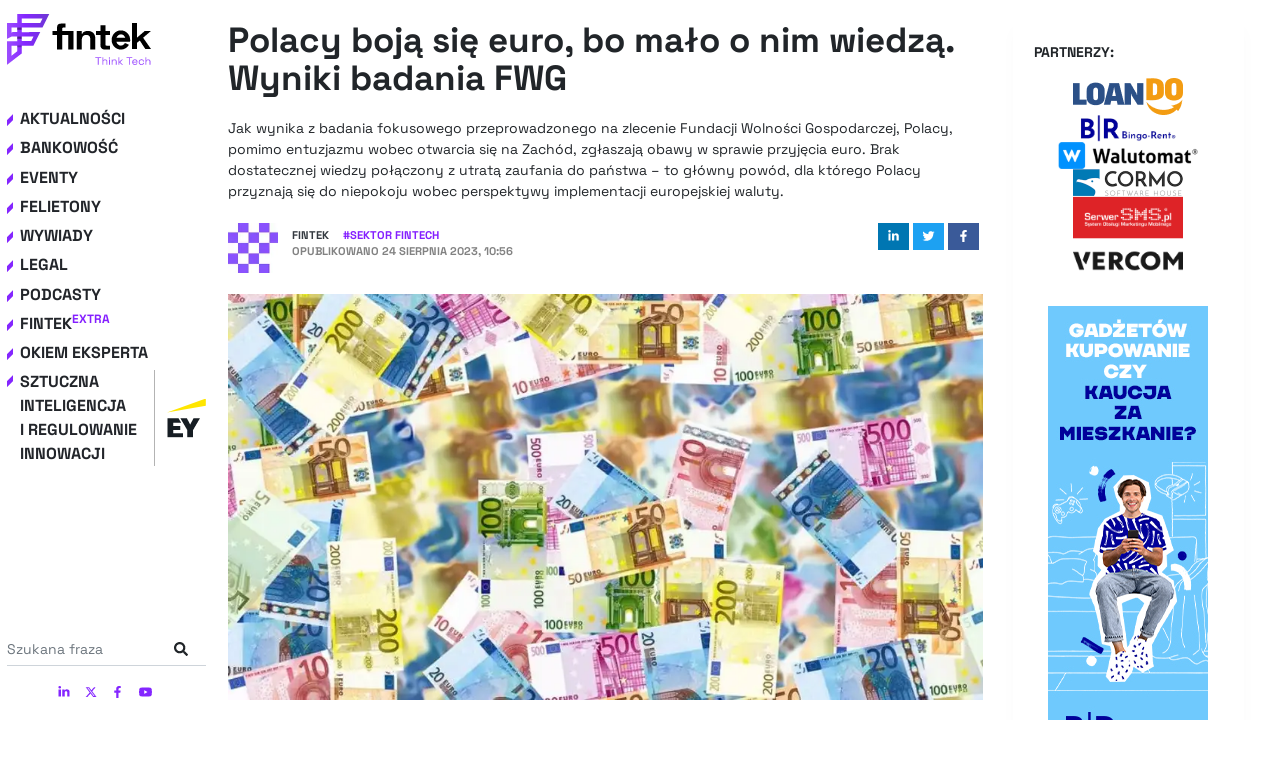

--- FILE ---
content_type: image/svg+xml
request_url: https://fintek.pl/assets/logo-fintek.svg
body_size: 3113
content:
<svg width="144" height="51" viewBox="0 0 144 51" fill="none" xmlns="http://www.w3.org/2000/svg">
<g clip-path="url(#clip0_1478_2432)">
<path d="M0 50.84V27.2512H10.125V22.5955H4.5L0 24.8551V9.03821H10.125V0H42.1875L35.4375 13.5573H14.625L14.6578 18.1612L33.1875 18.0764L26.4375 31.7138L14.625 31.6337V39.5422L0 50.84ZM4.5 31.6337V41.8017L10.125 37.2826V31.6337H4.5ZM14.625 27.1146H24.1875L26.4375 22.5955H14.625V27.1146ZM4.5 13.5573V18.6413L5.625 18.0764H10.125V13.5573H4.5ZM14.625 9.03821H33.1875L35.4375 4.51911H14.625V9.03821Z" fill="url(#paint0_linear_1478_2432)"/>
<path d="M14.625 31.6338H10.125V33.8933H14.625V31.6338Z" fill="url(#paint1_linear_1478_2432)"/>
<path d="M14.625 22.5957H10.125V24.8553H14.625V22.5957Z" fill="url(#paint2_linear_1478_2432)"/>
<path d="M14.625 13.5576H10.125V15.8172H14.625V13.5576Z" fill="url(#paint3_linear_1478_2432)"/>
<path d="M55.125 14.6865C55.125 14.1216 55.6875 13.5568 56.25 13.5568H58.5V9.60254H54C51.75 9.60254 50.0625 10.7323 50.0625 12.9919V16.9461H45.5625V20.9003H50.0625V35.5874H55.125V20.9003H61.3125V35.5874H66.375V16.9461H55.125V14.6865Z" fill="black"/>
<path d="M98.4375 11.2979H93.375V16.9467H88.875V20.901H93.4406L93.375 31.0689C93.375 33.8934 95.0625 35.588 97.875 35.588H102.938V31.6338H99.5625C98.9016 31.6338 98.4375 31.2431 98.4375 30.5041V20.901H102.938V16.9467H98.4375V11.2979Z" fill="black"/>
<path d="M81 16.9463C77.6484 16.9463 75.9375 18.0761 75.375 19.7707H74.8125V16.9463H69.75V35.5876H74.8125V25.9845C74.8125 22.0303 77.0625 20.9005 79.3125 20.9005C82.125 20.9005 83.25 22.5952 83.25 24.8547V35.5876H88.3125V24.8547C88.3125 19.7707 85.5 16.9463 81 16.9463Z" fill="black"/>
<path d="M144 16.9465H137.813L129.938 23.7252V9.03809H124.875V35.023H129.938V28.8092L132.75 26.5496L138.375 35.023H144L136.125 23.7252L144 16.9465Z" fill="black"/>
<path d="M113.906 16.3818C108.778 16.3818 104.625 20.6797 104.625 25.9849C104.625 31.2902 108.778 35.588 113.906 35.588C117.352 35.588 120.347 33.6486 121.95 30.7677L117.952 28.9836C117.103 30.5747 115.612 31.6338 113.906 31.6338C111.769 31.6338 109.955 29.9721 109.345 27.6796H123.033C123.131 27.1288 123.187 26.5639 123.187 25.9849C123.187 20.6797 119.034 16.3818 113.906 16.3818ZM109.523 23.7254C110.264 21.7294 111.947 20.3361 113.906 20.3361C115.866 20.3361 117.548 21.7294 118.289 23.7254H109.528H109.523Z" fill="black"/>
<path d="M90.7688 50.8449V44.0051H88.3125V43.1719H94.1391V44.0051H91.6828V50.8449H90.7641H90.7688Z" fill="#9C4DFF"/>
<path d="M95.3955 50.8449V43.1719H96.258V46.34H96.4127C96.4877 46.1799 96.5955 46.0293 96.7455 45.8833C96.8955 45.7421 97.0877 45.6197 97.3268 45.5256C97.5611 45.4314 97.8611 45.3844 98.2268 45.3844C98.6252 45.3844 98.9861 45.4691 99.3002 45.6433C99.6143 45.8174 99.8674 46.0622 100.06 46.387C100.247 46.7118 100.346 47.1167 100.346 47.5968V50.8402H99.483V47.6627C99.483 47.1308 99.3518 46.7401 99.0846 46.5C98.8174 46.2599 98.4611 46.1375 98.0111 46.1375C97.4955 46.1375 97.0736 46.307 96.7502 46.6412C96.4268 46.9755 96.2674 47.4791 96.2674 48.1429V50.8402H95.4049L95.3955 50.8449Z" fill="#9C4DFF"/>
<path d="M102.488 44.6546C102.3 44.6546 102.141 44.5934 102.014 44.4663C101.888 44.3439 101.822 44.1839 101.822 43.9956C101.822 43.8073 101.883 43.6378 102.014 43.5154C102.141 43.3931 102.3 43.3271 102.488 43.3271C102.675 43.3271 102.835 43.3883 102.957 43.5154C103.079 43.6425 103.139 43.8026 103.139 43.9956C103.139 44.1886 103.079 44.3439 102.957 44.4663C102.83 44.5934 102.675 44.6546 102.488 44.6546ZM102.052 50.8449V45.4878H102.914V50.8449H102.052Z" fill="#9C4DFF"/>
<path d="M104.719 50.8446V45.4875H105.558V46.3961H105.713C105.83 46.1419 106.027 45.9065 106.308 45.6994C106.584 45.4922 107.002 45.3887 107.545 45.3887C107.944 45.3887 108.305 45.4734 108.619 45.6382C108.933 45.8076 109.191 46.0524 109.378 46.3819C109.57 46.7115 109.664 47.1163 109.664 47.5964V50.8398H108.802V47.6623C108.802 47.1304 108.67 46.7397 108.403 46.4996C108.141 46.2595 107.78 46.1372 107.33 46.1372C106.814 46.1372 106.392 46.3066 106.069 46.6408C105.745 46.9751 105.581 47.4788 105.581 48.1425V50.8398H104.719V50.8446Z" fill="#9C4DFF"/>
<path d="M111.408 50.8449V43.1719H112.271V47.6863H112.425L114.872 45.4832H116.072L113.114 48.0911L116.156 50.8402H114.966L112.421 48.5054H112.266V50.8402H111.403L111.408 50.8449Z" fill="#9C4DFF"/>
<path d="M121.922 50.8449V44.0051H119.466V43.1719H125.292V44.0051H122.836V50.8449H121.917H121.922Z" fill="#9C4DFF"/>
<path d="M127.959 50.9999C127.42 50.9999 126.947 50.8869 126.539 50.6563C126.131 50.4256 125.813 50.1008 125.588 49.6866C125.363 49.2723 125.25 48.7874 125.25 48.2414V48.1096C125.25 47.5541 125.363 47.0692 125.588 46.6503C125.813 46.2313 126.127 45.9112 126.525 45.6806C126.923 45.4499 127.383 45.3369 127.898 45.3369C128.414 45.3369 128.845 45.4452 129.23 45.6617C129.614 45.8783 129.919 46.1842 130.134 46.5891C130.355 46.9892 130.462 47.46 130.462 48.0013V48.3967H126.108C126.131 48.9757 126.314 49.4277 126.666 49.7525C127.012 50.0773 127.453 50.242 127.973 50.242C128.433 50.242 128.784 50.1338 129.033 49.9266C129.281 49.7148 129.469 49.4606 129.6 49.1687L130.341 49.5312C130.233 49.7572 130.078 49.9831 129.886 50.2091C129.694 50.435 129.441 50.6233 129.131 50.7787C128.822 50.934 128.428 51.0093 127.945 51.0093L127.959 50.9999ZM126.127 47.6812H129.595C129.567 47.1822 129.398 46.7962 129.089 46.5185C128.78 46.2407 128.386 46.1042 127.908 46.1042C127.43 46.1042 127.022 46.2454 126.708 46.5185C126.394 46.7962 126.202 47.1822 126.127 47.6812Z" fill="#9C4DFF"/>
<path d="M134.451 51.0007C133.936 51.0007 133.471 50.8877 133.059 50.6665C132.646 50.4452 132.323 50.1251 132.089 49.7062C131.854 49.2872 131.732 48.7977 131.732 48.2281V48.1057C131.732 47.5267 131.85 47.0324 132.089 46.6228C132.328 46.2133 132.646 45.8932 133.059 45.6672C133.471 45.446 133.931 45.333 134.451 45.333C134.971 45.333 135.393 45.4272 135.754 45.6202C136.115 45.8085 136.401 46.0627 136.607 46.3733C136.814 46.6887 136.95 47.023 137.006 47.3807L136.167 47.5549C136.129 47.2913 136.045 47.0512 135.909 46.83C135.773 46.6087 135.586 46.4345 135.346 46.3027C135.107 46.1709 134.812 46.105 134.461 46.105C134.109 46.105 133.786 46.185 133.509 46.3451C133.228 46.5051 133.007 46.7358 132.843 47.0371C132.679 47.3384 132.6 47.6961 132.6 48.1104V48.2092C132.6 48.6235 132.684 48.9812 132.843 49.2825C133.003 49.5838 133.228 49.8145 133.509 49.9745C133.786 50.1346 134.104 50.2146 134.461 50.2146C134.99 50.2146 135.398 50.0734 135.679 49.8003C135.961 49.5226 136.134 49.179 136.2 48.7694L137.048 48.953C136.968 49.3061 136.823 49.6356 136.612 49.951C136.401 50.2664 136.115 50.5159 135.754 50.7089C135.393 50.8972 134.962 50.9913 134.451 50.9913V51.0007Z" fill="#9C4DFF"/>
<path d="M138.497 50.8449V43.1719H139.36V46.34H139.514C139.589 46.1799 139.697 46.0293 139.847 45.8833C139.997 45.7421 140.189 45.6197 140.424 45.5256C140.658 45.4314 140.958 45.3844 141.324 45.3844C141.722 45.3844 142.083 45.4691 142.397 45.6433C142.711 45.8174 142.969 46.0622 143.156 46.387C143.349 46.7118 143.442 47.1167 143.442 47.5968V50.8402H142.58V47.6627C142.58 47.1308 142.449 46.7401 142.181 46.5C141.919 46.2599 141.558 46.1375 141.108 46.1375C140.592 46.1375 140.171 46.307 139.847 46.6412C139.524 46.9755 139.36 47.4791 139.36 48.1429V50.8402H138.497V50.8449Z" fill="#9C4DFF"/>
</g>
<defs>
<linearGradient id="paint0_linear_1478_2432" x1="0.35625" y1="25.42" x2="41.5219" y2="25.42" gradientUnits="userSpaceOnUse">
<stop stop-color="#9C4DFF"/>
<stop offset="0.44" stop-color="#8426FF"/>
<stop offset="1" stop-color="#6D37D4"/>
</linearGradient>
<linearGradient id="paint1_linear_1478_2432" x1="12.375" y1="33.8933" x2="12.375" y2="31.6338" gradientUnits="userSpaceOnUse">
<stop stop-opacity="0"/>
<stop offset="1" stop-opacity="0.4"/>
</linearGradient>
<linearGradient id="paint2_linear_1478_2432" x1="-5.36442e-07" y1="24.8553" x2="0.472571" y2="22.5965" gradientUnits="userSpaceOnUse">
<stop stop-opacity="0"/>
<stop offset="1" stop-opacity="0.4"/>
</linearGradient>
<linearGradient id="paint3_linear_1478_2432" x1="-5.36442e-07" y1="15.8172" x2="0.472571" y2="13.5584" gradientUnits="userSpaceOnUse">
<stop stop-opacity="0"/>
<stop offset="1" stop-opacity="0.4"/>
</linearGradient>
<clipPath id="clip0_1478_2432">
<rect width="144" height="51" fill="white"/>
</clipPath>
</defs>
</svg>


--- FILE ---
content_type: text/javascript; charset=utf-8
request_url: https://fintek.pl/a75fabb80bb42a4c5ec1cf25c5c2d972529df0f3-1d93aef844bf56a787fa.js
body_size: -431
content:
/*! For license information please see a75fabb80bb42a4c5ec1cf25c5c2d972529df0f3-1d93aef844bf56a787fa.js.LICENSE.txt */
(window.webpackJsonp=window.webpackJsonp||[]).push([[2],{"+ZrZ":function(t,e,o){"use strict";var r=o("uDP2"),n=o("5NKs");e.__esModule=!0,e.default=function(t){t.exit,t.entry,t.fade;var e=t.duration,o=r(t,["exit","entry","fade","duration"]),n=e||.8;return l.default.createElement(s.default,(0,a.default)({exit:{length:n,zIndex:1,trigger:function(t){var e=t.exit,o=t.node;return u({exit:e,node:o,direction:"out"})}},entry:{length:0,trigger:function(t){var e=t.exit,o=t.node;return u({exit:e,node:o,direction:"in"})}}},o,{__self:this,__source:{fileName:"/Users/tyler/Documents/GitHub/gatsby-plugins/transition-link/gatsby-plugin-transition-link/src/AniLink/Fade.js",lineNumber:36,columnNumber:3}}),o.children)};var a=n(o("j8BX")),l=n(o("q1tI")),s=n(o("plVc")),i=n(o("z/o8")),u=function(t){var e=t.exit.length,o=t.node,r=t.direction,n="out"===r?e+e/4:e,a="in"===r?1:0,l=document.scrollingElement&&document.scrollingElement.scrollTop||document.body.scrollTop||window.pageYOffset,s="out"===r?{overflowY:"hidden",height:"100vh",scrollTop:l}:{};return i.default.timeline().set(o,s).fromTo(o,{opacity:!a},{opacity:a,duration:n})}},"3IO0":function(t,e){t.exports=function(t){return o.test(t)?t.toLowerCase():r.test(t)?(function(t){return t.replace(a,(function(t,e){return e?" "+e:""}))}(t)||t).toLowerCase():n.test(t)?function(t){return t.replace(l,(function(t,e,o){return e+" "+o.toLowerCase().split("").join(" ")}))}(t).toLowerCase():t.toLowerCase()};var o=/\s/,r=/(_|-|\.|:)/,n=/([a-z][A-Z]|[A-Z][a-z])/;var a=/[\W_]+(.|$)/g;var l=/(.)([A-Z]+)/g},"7O5W":function(t,e,o){"use strict";(function(t,r){o.d(e,"a",(function(){return Mt})),o.d(e,"b",(function(){return kt}));o("RUBk");function n(t){return(n="function"==typeof Symbol&&"symbol"==typeof Symbol.iterator?function(t){return typeof t}:function(t){return t&&"function"==typeof Symbol&&t.constructor===Symbol&&t!==Symbol.prototype?"symbol":typeof t})(t)}function a(t,e){for(var o=0;o<e.length;o++){var r=e[o];r.enumerable=r.enumerable||!1,r.configurable=!0,"value"in r&&(r.writable=!0),Object.defineProperty(t,r.key,r)}}function l(t,e,o){return e in t?Object.defineProperty(t,e,{value:o,enumerable:!0,configurable:!0,writable:!0}):t[e]=o,t}function s(t){for(var e=1;e<arguments.length;e++){var o=null!=arguments[e]?arguments[e]:{},r=Object.keys(o);"function"==typeof Object.getOwnPropertySymbols&&(r=r.concat(Object.getOwnPropertySymbols(o).filter((function(t){return Object.getOwnPropertyDescriptor(o,t).enumerable})))),r.forEach((function(e){l(t,e,o[e])}))}return t}function i(t,e){return function(t){if(Array.isArray(t))return t}(t)||function(t,e){var o=[],r=!0,n=!1,a=void 0;try{for(var l,s=t[Symbol.iterator]();!(r=(l=s.next()).done)&&(o.push(l.value),!e||o.length!==e);r=!0);}catch(i){n=!0,a=i}finally{try{r||null==s.return||s.return()}finally{if(n)throw a}}return o}(t,e)||function(){throw new TypeError("Invalid attempt to destructure non-iterable instance")}()}var u=function(){},d={},m={},p={mark:u,measure:u};try{"undefined"!=typeof window&&(d=window),"undefined"!=typeof document&&(m=document),"undefined"!=typeof MutationObserver&&MutationObserver,"undefined"!=typeof performance&&(p=performance)}catch(Lt){}var c=(d.navigator||{}).userAgent,f=void 0===c?"":c,b=d,g=m,h=p,y=(b.document,!!g.documentElement&&!!g.head&&"function"==typeof g.addEventListener&&"function"==typeof g.createElement),v=(~f.indexOf("MSIE")||f.indexOf("Trident/"),function(){try{}catch(Lt){return!1}}(),[1,2,3,4,5,6,7,8,9,10]),x=v.concat([11,12,13,14,15,16,17,18,19,20]),w={GROUP:"group",SWAP_OPACITY:"swap-opacity",PRIMARY:"primary",SECONDARY:"secondary"},S=(["xs","sm","lg","fw","ul","li","border","pull-left","pull-right","spin","pulse","rotate-90","rotate-180","rotate-270","flip-horizontal","flip-vertical","flip-both","stack","stack-1x","stack-2x","inverse","layers","layers-text","layers-counter",w.GROUP,w.SWAP_OPACITY,w.PRIMARY,w.SECONDARY].concat(v.map((function(t){return"".concat(t,"x")}))).concat(x.map((function(t){return"w-".concat(t)}))),b.FontAwesomeConfig||{});if(g&&"function"==typeof g.querySelector){[["data-family-prefix","familyPrefix"],["data-replacement-class","replacementClass"],["data-auto-replace-svg","autoReplaceSvg"],["data-auto-add-css","autoAddCss"],["data-auto-a11y","autoA11y"],["data-search-pseudo-elements","searchPseudoElements"],["data-observe-mutations","observeMutations"],["data-mutate-approach","mutateApproach"],["data-keep-original-source","keepOriginalSource"],["data-measure-performance","measurePerformance"],["data-show-missing-icons","showMissingIcons"]].forEach((function(t){var e=i(t,2),o=e[0],r=e[1],n=function(t){return""===t||"false"!==t&&("true"===t||t)}(function(t){var e=g.querySelector("script["+t+"]");if(e)return e.getAttribute(t)}(o));null!=n&&(S[r]=n)}))}var k=s({},{familyPrefix:"fa",replacementClass:"svg-inline--fa",autoReplaceSvg:!0,autoAddCss:!0,autoA11y:!0,searchPseudoElements:!1,observeMutations:!0,mutateApproach:"async",keepOriginalSource:!0,measurePerformance:!1,showMissingIcons:!0},S);k.autoReplaceSvg||(k.observeMutations=!1);var M=s({},k);b.FontAwesomeConfig=M;var L=b||{};L.___FONT_AWESOME___||(L.___FONT_AWESOME___={}),L.___FONT_AWESOME___.styles||(L.___FONT_AWESOME___.styles={}),L.___FONT_AWESOME___.hooks||(L.___FONT_AWESOME___.hooks={}),L.___FONT_AWESOME___.shims||(L.___FONT_AWESOME___.shims=[]);var T=L.___FONT_AWESOME___,E=[];y&&((g.documentElement.doScroll?/^loaded|^c/:/^loaded|^i|^c/).test(g.readyState)||g.addEventListener("DOMContentLoaded",(function t(){g.removeEventListener("DOMContentLoaded",t),1,E.map((function(t){return t()}))})));var N,O=function(){},C=void 0!==t&&void 0!==t.process&&"function"==typeof t.process.emit,_=void 0===r?setTimeout:r,j=[];function I(){for(var t=0;t<j.length;t++)j[t][0](j[t][1]);j=[],N=!1}function A(t,e){j.push([t,e]),N||(N=!0,_(I,0))}function P(t){var e=t.owner,o=e._state,r=e._data,n=t[o],a=t.then;if("function"==typeof n){o="fulfilled";try{r=n(r)}catch(Lt){H(a,Lt)}}X(a,r)||("fulfilled"===o&&z(a,r),"rejected"===o&&H(a,r))}function X(t,e){var o;try{if(t===e)throw new TypeError("A promises callback cannot return that same promise.");if(e&&("function"==typeof e||"object"===n(e))){var r=e.then;if("function"==typeof r)return r.call(e,(function(r){o||(o=!0,e===r?R(t,r):z(t,r))}),(function(e){o||(o=!0,H(t,e))})),!0}}catch(Lt){return o||H(t,Lt),!0}return!1}function z(t,e){t!==e&&X(t,e)||R(t,e)}function R(t,e){"pending"===t._state&&(t._state="settled",t._data=e,A(F,t))}function H(t,e){"pending"===t._state&&(t._state="settled",t._data=e,A(B,t))}function D(t){t._then=t._then.forEach(P)}function F(t){t._state="fulfilled",D(t)}function B(e){e._state="rejected",D(e),!e._handled&&C&&t.process.emit("unhandledRejection",e._data,e)}function W(e){t.process.emit("rejectionHandled",e)}function V(t){if("function"!=typeof t)throw new TypeError("Promise resolver "+t+" is not a function");if(this instanceof V==!1)throw new TypeError("Failed to construct 'Promise': Please use the 'new' operator, this object constructor cannot be called as a function.");this._then=[],function(t,e){function o(t){H(e,t)}try{t((function(t){z(e,t)}),o)}catch(Lt){o(Lt)}}(t,this)}V.prototype={constructor:V,_state:"pending",_then:null,_data:void 0,_handled:!1,then:function(t,e){var o={owner:this,then:new this.constructor(O),fulfilled:t,rejected:e};return!e&&!t||this._handled||(this._handled=!0,"rejected"===this._state&&C&&A(W,this)),"fulfilled"===this._state||"rejected"===this._state?A(P,o):this._then.push(o),o.then},catch:function(t){return this.then(null,t)}},V.all=function(t){if(!Array.isArray(t))throw new TypeError("You must pass an array to Promise.all().");return new V((function(e,o){var r=[],n=0;function a(t){return n++,function(o){r[t]=o,--n||e(r)}}for(var l,s=0;s<t.length;s++)(l=t[s])&&"function"==typeof l.then?l.then(a(s),o):r[s]=l;n||e(r)}))},V.race=function(t){if(!Array.isArray(t))throw new TypeError("You must pass an array to Promise.race().");return new V((function(e,o){for(var r,n=0;n<t.length;n++)(r=t[n])&&"function"==typeof r.then?r.then(e,o):e(r)}))},V.resolve=function(t){return t&&"object"===n(t)&&t.constructor===V?t:new V((function(e){e(t)}))},V.reject=function(t){return new V((function(e,o){o(t)}))};var Y={size:16,x:0,y:0,rotate:0,flipX:!1,flipY:!1};function q(t){if(t&&y){var e=g.createElement("style");e.setAttribute("type","text/css"),e.innerHTML=t;for(var o=g.head.childNodes,r=null,n=o.length-1;n>-1;n--){var a=o[n],l=(a.tagName||"").toUpperCase();["STYLE","LINK"].indexOf(l)>-1&&(r=a)}return g.head.insertBefore(e,r),t}}function G(){for(var t=12,e="";t-- >0;)e+="0123456789abcdefghijklmnopqrstuvwxyzABCDEFGHIJKLMNOPQRSTUVWXYZ"[62*Math.random()|0];return e}function U(t){return"".concat(t).replace(/&/g,"&amp;").replace(/"/g,"&quot;").replace(/'/g,"&#39;").replace(/</g,"&lt;").replace(/>/g,"&gt;")}function K(t){return Object.keys(t||{}).reduce((function(e,o){return e+"".concat(o,": ").concat(t[o],";")}),"")}function J(t){return t.size!==Y.size||t.x!==Y.x||t.y!==Y.y||t.rotate!==Y.rotate||t.flipX||t.flipY}function Z(t){var e=t.transform,o=t.containerWidth,r=t.iconWidth,n={transform:"translate(".concat(o/2," 256)")},a="translate(".concat(32*e.x,", ").concat(32*e.y,") "),l="scale(".concat(e.size/16*(e.flipX?-1:1),", ").concat(e.size/16*(e.flipY?-1:1),") "),s="rotate(".concat(e.rotate," 0 0)");return{outer:n,inner:{transform:"".concat(a," ").concat(l," ").concat(s)},path:{transform:"translate(".concat(r/2*-1," -256)")}}}var Q={x:0,y:0,width:"100%",height:"100%"};function $(t){var e=!(arguments.length>1&&void 0!==arguments[1])||arguments[1];return t.attributes&&(t.attributes.fill||e)&&(t.attributes.fill="black"),t}function tt(t){var e=t.icons,o=e.main,r=e.mask,n=t.prefix,a=t.iconName,l=t.transform,i=t.symbol,u=t.title,d=t.maskId,m=t.titleId,p=t.extra,c=t.watchable,f=void 0!==c&&c,b=r.found?r:o,g=b.width,h=b.height,y="fak"===n,v=y?"":"fa-w-".concat(Math.ceil(g/h*16)),x=[M.replacementClass,a?"".concat(M.familyPrefix,"-").concat(a):"",v].filter((function(t){return-1===p.classes.indexOf(t)})).filter((function(t){return""!==t||!!t})).concat(p.classes).join(" "),w={children:[],attributes:s({},p.attributes,{"data-prefix":n,"data-icon":a,class:x,role:p.attributes.role||"img",xmlns:"http://www.w3.org/2000/svg",viewBox:"0 0 ".concat(g," ").concat(h)})},S=y&&!~p.classes.indexOf("fa-fw")?{width:"".concat(g/h*16*.0625,"em")}:{};f&&(w.attributes["data-fa-i2svg"]=""),u&&w.children.push({tag:"title",attributes:{id:w.attributes["aria-labelledby"]||"title-".concat(m||G())},children:[u]});var k=s({},w,{prefix:n,iconName:a,main:o,mask:r,maskId:d,transform:l,symbol:i,styles:s({},S,p.styles)}),L=r.found&&o.found?function(t){var e,o=t.children,r=t.attributes,n=t.main,a=t.mask,l=t.maskId,i=t.transform,u=n.width,d=n.icon,m=a.width,p=a.icon,c=Z({transform:i,containerWidth:m,iconWidth:u}),f={tag:"rect",attributes:s({},Q,{fill:"white"})},b=d.children?{children:d.children.map($)}:{},g={tag:"g",attributes:s({},c.inner),children:[$(s({tag:d.tag,attributes:s({},d.attributes,c.path)},b))]},h={tag:"g",attributes:s({},c.outer),children:[g]},y="mask-".concat(l||G()),v="clip-".concat(l||G()),x={tag:"mask",attributes:s({},Q,{id:y,maskUnits:"userSpaceOnUse",maskContentUnits:"userSpaceOnUse"}),children:[f,h]},w={tag:"defs",children:[{tag:"clipPath",attributes:{id:v},children:(e=p,"g"===e.tag?e.children:[e])},x]};return o.push(w,{tag:"rect",attributes:s({fill:"currentColor","clip-path":"url(#".concat(v,")"),mask:"url(#".concat(y,")")},Q)}),{children:o,attributes:r}}(k):function(t){var e=t.children,o=t.attributes,r=t.main,n=t.transform,a=K(t.styles);if(a.length>0&&(o.style=a),J(n)){var l=Z({transform:n,containerWidth:r.width,iconWidth:r.width});e.push({tag:"g",attributes:s({},l.outer),children:[{tag:"g",attributes:s({},l.inner),children:[{tag:r.icon.tag,children:r.icon.children,attributes:s({},r.icon.attributes,l.path)}]}]})}else e.push(r.icon);return{children:e,attributes:o}}(k),T=L.children,E=L.attributes;return k.children=T,k.attributes=E,i?function(t){var e=t.prefix,o=t.iconName,r=t.children,n=t.attributes,a=t.symbol;return[{tag:"svg",attributes:{style:"display: none;"},children:[{tag:"symbol",attributes:s({},n,{id:!0===a?"".concat(e,"-").concat(M.familyPrefix,"-").concat(o):a}),children:r}]}]}(k):function(t){var e=t.children,o=t.main,r=t.mask,n=t.attributes,a=t.styles,l=t.transform;if(J(l)&&o.found&&!r.found){var i={x:o.width/o.height/2,y:.5};n.style=K(s({},a,{"transform-origin":"".concat(i.x+l.x/16,"em ").concat(i.y+l.y/16,"em")}))}return[{tag:"svg",attributes:n,children:e}]}(k)}var et=function(){},ot=(M.measurePerformance&&h&&h.mark&&h.measure,function(t,e,o,r){var n,a,l,s=Object.keys(t),i=s.length,u=void 0!==r?function(t,e){return function(o,r,n,a){return t.call(e,o,r,n,a)}}(e,r):e;for(void 0===o?(n=1,l=t[s[0]]):(n=0,l=o);n<i;n++)l=u(l,t[a=s[n]],a,t);return l});function rt(t,e){var o=arguments.length>2&&void 0!==arguments[2]?arguments[2]:{},r=o.skipHooks,n=void 0!==r&&r,a=Object.keys(e).reduce((function(t,o){var r=e[o];return!!r.icon?t[r.iconName]=r.icon:t[o]=r,t}),{});"function"!=typeof T.hooks.addPack||n?T.styles[t]=s({},T.styles[t]||{},a):T.hooks.addPack(t,a),"fas"===t&&rt("fa",e)}var nt=T.styles,at=T.shims,lt=function(){var t=function(t){return ot(nt,(function(e,o,r){return e[r]=ot(o,t,{}),e}),{})};t((function(t,e,o){return e[3]&&(t[e[3]]=o),t})),t((function(t,e,o){var r=e[2];return t[o]=o,r.forEach((function(e){t[e]=o})),t}));var e="far"in nt;ot(at,(function(t,o){var r=o[0],n=o[1],a=o[2];return"far"!==n||e||(n="fas"),t[r]={prefix:n,iconName:a},t}),{})};lt();T.styles;function st(t,e,o){if(t&&t[e]&&t[e][o])return{prefix:e,iconName:o,icon:t[e][o]}}function it(t){var e=t.tag,o=t.attributes,r=void 0===o?{}:o,n=t.children,a=void 0===n?[]:n;return"string"==typeof t?U(t):"<".concat(e," ").concat(function(t){return Object.keys(t||{}).reduce((function(e,o){return e+"".concat(o,'="').concat(U(t[o]),'" ')}),"").trim()}(r),">").concat(a.map(it).join(""),"</").concat(e,">")}var ut=function(t){var e={size:16,x:0,y:0,flipX:!1,flipY:!1,rotate:0};return t?t.toLowerCase().split(" ").reduce((function(t,e){var o=e.toLowerCase().split("-"),r=o[0],n=o.slice(1).join("-");if(r&&"h"===n)return t.flipX=!0,t;if(r&&"v"===n)return t.flipY=!0,t;if(n=parseFloat(n),isNaN(n))return t;switch(r){case"grow":t.size=t.size+n;break;case"shrink":t.size=t.size-n;break;case"left":t.x=t.x-n;break;case"right":t.x=t.x+n;break;case"up":t.y=t.y-n;break;case"down":t.y=t.y+n;break;case"rotate":t.rotate=t.rotate+n}return t}),e):e};function dt(t){this.name="MissingIcon",this.message=t||"Icon unavailable",this.stack=(new Error).stack}dt.prototype=Object.create(Error.prototype),dt.prototype.constructor=dt;var mt={fill:"currentColor"},pt={attributeType:"XML",repeatCount:"indefinite",dur:"2s"},ct={tag:"path",attributes:s({},mt,{d:"M156.5,447.7l-12.6,29.5c-18.7-9.5-35.9-21.2-51.5-34.9l22.7-22.7C127.6,430.5,141.5,440,156.5,447.7z M40.6,272H8.5 c1.4,21.2,5.4,41.7,11.7,61.1L50,321.2C45.1,305.5,41.8,289,40.6,272z M40.6,240c1.4-18.8,5.2-37,11.1-54.1l-29.5-12.6 C14.7,194.3,10,216.7,8.5,240H40.6z M64.3,156.5c7.8-14.9,17.2-28.8,28.1-41.5L69.7,92.3c-13.7,15.6-25.5,32.8-34.9,51.5 L64.3,156.5z M397,419.6c-13.9,12-29.4,22.3-46.1,30.4l11.9,29.8c20.7-9.9,39.8-22.6,56.9-37.6L397,419.6z M115,92.4 c13.9-12,29.4-22.3,46.1-30.4l-11.9-29.8c-20.7,9.9-39.8,22.6-56.8,37.6L115,92.4z M447.7,355.5c-7.8,14.9-17.2,28.8-28.1,41.5 l22.7,22.7c13.7-15.6,25.5-32.9,34.9-51.5L447.7,355.5z M471.4,272c-1.4,18.8-5.2,37-11.1,54.1l29.5,12.6 c7.5-21.1,12.2-43.5,13.6-66.8H471.4z M321.2,462c-15.7,5-32.2,8.2-49.2,9.4v32.1c21.2-1.4,41.7-5.4,61.1-11.7L321.2,462z M240,471.4c-18.8-1.4-37-5.2-54.1-11.1l-12.6,29.5c21.1,7.5,43.5,12.2,66.8,13.6V471.4z M462,190.8c5,15.7,8.2,32.2,9.4,49.2h32.1 c-1.4-21.2-5.4-41.7-11.7-61.1L462,190.8z M92.4,397c-12-13.9-22.3-29.4-30.4-46.1l-29.8,11.9c9.9,20.7,22.6,39.8,37.6,56.9 L92.4,397z M272,40.6c18.8,1.4,36.9,5.2,54.1,11.1l12.6-29.5C317.7,14.7,295.3,10,272,8.5V40.6z M190.8,50 c15.7-5,32.2-8.2,49.2-9.4V8.5c-21.2,1.4-41.7,5.4-61.1,11.7L190.8,50z M442.3,92.3L419.6,115c12,13.9,22.3,29.4,30.5,46.1 l29.8-11.9C470,128.5,457.3,109.4,442.3,92.3z M397,92.4l22.7-22.7c-15.6-13.7-32.8-25.5-51.5-34.9l-12.6,29.5 C370.4,72.1,384.4,81.5,397,92.4z"})},ft=s({},pt,{attributeName:"opacity"});s({},mt,{cx:"256",cy:"364",r:"28"}),s({},pt,{attributeName:"r",values:"28;14;28;28;14;28;"}),s({},ft,{values:"1;0;1;1;0;1;"}),s({},mt,{opacity:"1",d:"M263.7,312h-16c-6.6,0-12-5.4-12-12c0-71,77.4-63.9,77.4-107.8c0-20-17.8-40.2-57.4-40.2c-29.1,0-44.3,9.6-59.2,28.7 c-3.9,5-11.1,6-16.2,2.4l-13.1-9.2c-5.6-3.9-6.9-11.8-2.6-17.2c21.2-27.2,46.4-44.7,91.2-44.7c52.3,0,97.4,29.8,97.4,80.2 c0,67.6-77.4,63.5-77.4,107.8C275.7,306.6,270.3,312,263.7,312z"}),s({},ft,{values:"1;0;0;0;0;1;"}),s({},mt,{opacity:"0",d:"M232.5,134.5l7,168c0.3,6.4,5.6,11.5,12,11.5h9c6.4,0,11.7-5.1,12-11.5l7-168c0.3-6.8-5.2-12.5-12-12.5h-23 C237.7,122,232.2,127.7,232.5,134.5z"}),s({},ft,{values:"0;0;1;1;0;0;"}),T.styles;function bt(t){var e=t[0],o=t[1],r=i(t.slice(4),1)[0];return{found:!0,width:e,height:o,icon:Array.isArray(r)?{tag:"g",attributes:{class:"".concat(M.familyPrefix,"-").concat(w.GROUP)},children:[{tag:"path",attributes:{class:"".concat(M.familyPrefix,"-").concat(w.SECONDARY),fill:"currentColor",d:r[0]}},{tag:"path",attributes:{class:"".concat(M.familyPrefix,"-").concat(w.PRIMARY),fill:"currentColor",d:r[1]}}]}:{tag:"path",attributes:{fill:"currentColor",d:r}}}}T.styles;function gt(){var t="svg-inline--fa",e=M.familyPrefix,o=M.replacementClass,r='svg:not(:root).svg-inline--fa {\n  overflow: visible;\n}\n\n.svg-inline--fa {\n  display: inline-block;\n  font-size: inherit;\n  height: 1em;\n  overflow: visible;\n  vertical-align: -0.125em;\n}\n.svg-inline--fa.fa-lg {\n  vertical-align: -0.225em;\n}\n.svg-inline--fa.fa-w-1 {\n  width: 0.0625em;\n}\n.svg-inline--fa.fa-w-2 {\n  width: 0.125em;\n}\n.svg-inline--fa.fa-w-3 {\n  width: 0.1875em;\n}\n.svg-inline--fa.fa-w-4 {\n  width: 0.25em;\n}\n.svg-inline--fa.fa-w-5 {\n  width: 0.3125em;\n}\n.svg-inline--fa.fa-w-6 {\n  width: 0.375em;\n}\n.svg-inline--fa.fa-w-7 {\n  width: 0.4375em;\n}\n.svg-inline--fa.fa-w-8 {\n  width: 0.5em;\n}\n.svg-inline--fa.fa-w-9 {\n  width: 0.5625em;\n}\n.svg-inline--fa.fa-w-10 {\n  width: 0.625em;\n}\n.svg-inline--fa.fa-w-11 {\n  width: 0.6875em;\n}\n.svg-inline--fa.fa-w-12 {\n  width: 0.75em;\n}\n.svg-inline--fa.fa-w-13 {\n  width: 0.8125em;\n}\n.svg-inline--fa.fa-w-14 {\n  width: 0.875em;\n}\n.svg-inline--fa.fa-w-15 {\n  width: 0.9375em;\n}\n.svg-inline--fa.fa-w-16 {\n  width: 1em;\n}\n.svg-inline--fa.fa-w-17 {\n  width: 1.0625em;\n}\n.svg-inline--fa.fa-w-18 {\n  width: 1.125em;\n}\n.svg-inline--fa.fa-w-19 {\n  width: 1.1875em;\n}\n.svg-inline--fa.fa-w-20 {\n  width: 1.25em;\n}\n.svg-inline--fa.fa-pull-left {\n  margin-right: 0.3em;\n  width: auto;\n}\n.svg-inline--fa.fa-pull-right {\n  margin-left: 0.3em;\n  width: auto;\n}\n.svg-inline--fa.fa-border {\n  height: 1.5em;\n}\n.svg-inline--fa.fa-li {\n  width: 2em;\n}\n.svg-inline--fa.fa-fw {\n  width: 1.25em;\n}\n\n.fa-layers svg.svg-inline--fa {\n  bottom: 0;\n  left: 0;\n  margin: auto;\n  position: absolute;\n  right: 0;\n  top: 0;\n}\n\n.fa-layers {\n  display: inline-block;\n  height: 1em;\n  position: relative;\n  text-align: center;\n  vertical-align: -0.125em;\n  width: 1em;\n}\n.fa-layers svg.svg-inline--fa {\n  -webkit-transform-origin: center center;\n          transform-origin: center center;\n}\n\n.fa-layers-counter, .fa-layers-text {\n  display: inline-block;\n  position: absolute;\n  text-align: center;\n}\n\n.fa-layers-text {\n  left: 50%;\n  top: 50%;\n  -webkit-transform: translate(-50%, -50%);\n          transform: translate(-50%, -50%);\n  -webkit-transform-origin: center center;\n          transform-origin: center center;\n}\n\n.fa-layers-counter {\n  background-color: #ff253a;\n  border-radius: 1em;\n  -webkit-box-sizing: border-box;\n          box-sizing: border-box;\n  color: #fff;\n  height: 1.5em;\n  line-height: 1;\n  max-width: 5em;\n  min-width: 1.5em;\n  overflow: hidden;\n  padding: 0.25em;\n  right: 0;\n  text-overflow: ellipsis;\n  top: 0;\n  -webkit-transform: scale(0.25);\n          transform: scale(0.25);\n  -webkit-transform-origin: top right;\n          transform-origin: top right;\n}\n\n.fa-layers-bottom-right {\n  bottom: 0;\n  right: 0;\n  top: auto;\n  -webkit-transform: scale(0.25);\n          transform: scale(0.25);\n  -webkit-transform-origin: bottom right;\n          transform-origin: bottom right;\n}\n\n.fa-layers-bottom-left {\n  bottom: 0;\n  left: 0;\n  right: auto;\n  top: auto;\n  -webkit-transform: scale(0.25);\n          transform: scale(0.25);\n  -webkit-transform-origin: bottom left;\n          transform-origin: bottom left;\n}\n\n.fa-layers-top-right {\n  right: 0;\n  top: 0;\n  -webkit-transform: scale(0.25);\n          transform: scale(0.25);\n  -webkit-transform-origin: top right;\n          transform-origin: top right;\n}\n\n.fa-layers-top-left {\n  left: 0;\n  right: auto;\n  top: 0;\n  -webkit-transform: scale(0.25);\n          transform: scale(0.25);\n  -webkit-transform-origin: top left;\n          transform-origin: top left;\n}\n\n.fa-lg {\n  font-size: 1.3333333333em;\n  line-height: 0.75em;\n  vertical-align: -0.0667em;\n}\n\n.fa-xs {\n  font-size: 0.75em;\n}\n\n.fa-sm {\n  font-size: 0.875em;\n}\n\n.fa-1x {\n  font-size: 1em;\n}\n\n.fa-2x {\n  font-size: 2em;\n}\n\n.fa-3x {\n  font-size: 3em;\n}\n\n.fa-4x {\n  font-size: 4em;\n}\n\n.fa-5x {\n  font-size: 5em;\n}\n\n.fa-6x {\n  font-size: 6em;\n}\n\n.fa-7x {\n  font-size: 7em;\n}\n\n.fa-8x {\n  font-size: 8em;\n}\n\n.fa-9x {\n  font-size: 9em;\n}\n\n.fa-10x {\n  font-size: 10em;\n}\n\n.fa-fw {\n  text-align: center;\n  width: 1.25em;\n}\n\n.fa-ul {\n  list-style-type: none;\n  margin-left: 2.5em;\n  padding-left: 0;\n}\n.fa-ul > li {\n  position: relative;\n}\n\n.fa-li {\n  left: -2em;\n  position: absolute;\n  text-align: center;\n  width: 2em;\n  line-height: inherit;\n}\n\n.fa-border {\n  border: solid 0.08em #eee;\n  border-radius: 0.1em;\n  padding: 0.2em 0.25em 0.15em;\n}\n\n.fa-pull-left {\n  float: left;\n}\n\n.fa-pull-right {\n  float: right;\n}\n\n.fa.fa-pull-left,\n.fas.fa-pull-left,\n.far.fa-pull-left,\n.fal.fa-pull-left,\n.fab.fa-pull-left {\n  margin-right: 0.3em;\n}\n.fa.fa-pull-right,\n.fas.fa-pull-right,\n.far.fa-pull-right,\n.fal.fa-pull-right,\n.fab.fa-pull-right {\n  margin-left: 0.3em;\n}\n\n.fa-spin {\n  -webkit-animation: fa-spin 2s infinite linear;\n          animation: fa-spin 2s infinite linear;\n}\n\n.fa-pulse {\n  -webkit-animation: fa-spin 1s infinite steps(8);\n          animation: fa-spin 1s infinite steps(8);\n}\n\n@-webkit-keyframes fa-spin {\n  0% {\n    -webkit-transform: rotate(0deg);\n            transform: rotate(0deg);\n  }\n  100% {\n    -webkit-transform: rotate(360deg);\n            transform: rotate(360deg);\n  }\n}\n\n@keyframes fa-spin {\n  0% {\n    -webkit-transform: rotate(0deg);\n            transform: rotate(0deg);\n  }\n  100% {\n    -webkit-transform: rotate(360deg);\n            transform: rotate(360deg);\n  }\n}\n.fa-rotate-90 {\n  -ms-filter: "progid:DXImageTransform.Microsoft.BasicImage(rotation=1)";\n  -webkit-transform: rotate(90deg);\n          transform: rotate(90deg);\n}\n\n.fa-rotate-180 {\n  -ms-filter: "progid:DXImageTransform.Microsoft.BasicImage(rotation=2)";\n  -webkit-transform: rotate(180deg);\n          transform: rotate(180deg);\n}\n\n.fa-rotate-270 {\n  -ms-filter: "progid:DXImageTransform.Microsoft.BasicImage(rotation=3)";\n  -webkit-transform: rotate(270deg);\n          transform: rotate(270deg);\n}\n\n.fa-flip-horizontal {\n  -ms-filter: "progid:DXImageTransform.Microsoft.BasicImage(rotation=0, mirror=1)";\n  -webkit-transform: scale(-1, 1);\n          transform: scale(-1, 1);\n}\n\n.fa-flip-vertical {\n  -ms-filter: "progid:DXImageTransform.Microsoft.BasicImage(rotation=2, mirror=1)";\n  -webkit-transform: scale(1, -1);\n          transform: scale(1, -1);\n}\n\n.fa-flip-both, .fa-flip-horizontal.fa-flip-vertical {\n  -ms-filter: "progid:DXImageTransform.Microsoft.BasicImage(rotation=2, mirror=1)";\n  -webkit-transform: scale(-1, -1);\n          transform: scale(-1, -1);\n}\n\n:root .fa-rotate-90,\n:root .fa-rotate-180,\n:root .fa-rotate-270,\n:root .fa-flip-horizontal,\n:root .fa-flip-vertical,\n:root .fa-flip-both {\n  -webkit-filter: none;\n          filter: none;\n}\n\n.fa-stack {\n  display: inline-block;\n  height: 2em;\n  position: relative;\n  width: 2.5em;\n}\n\n.fa-stack-1x,\n.fa-stack-2x {\n  bottom: 0;\n  left: 0;\n  margin: auto;\n  position: absolute;\n  right: 0;\n  top: 0;\n}\n\n.svg-inline--fa.fa-stack-1x {\n  height: 1em;\n  width: 1.25em;\n}\n.svg-inline--fa.fa-stack-2x {\n  height: 2em;\n  width: 2.5em;\n}\n\n.fa-inverse {\n  color: #fff;\n}\n\n.sr-only {\n  border: 0;\n  clip: rect(0, 0, 0, 0);\n  height: 1px;\n  margin: -1px;\n  overflow: hidden;\n  padding: 0;\n  position: absolute;\n  width: 1px;\n}\n\n.sr-only-focusable:active, .sr-only-focusable:focus {\n  clip: auto;\n  height: auto;\n  margin: 0;\n  overflow: visible;\n  position: static;\n  width: auto;\n}\n\n.svg-inline--fa .fa-primary {\n  fill: var(--fa-primary-color, currentColor);\n  opacity: 1;\n  opacity: var(--fa-primary-opacity, 1);\n}\n\n.svg-inline--fa .fa-secondary {\n  fill: var(--fa-secondary-color, currentColor);\n  opacity: 0.4;\n  opacity: var(--fa-secondary-opacity, 0.4);\n}\n\n.svg-inline--fa.fa-swap-opacity .fa-primary {\n  opacity: 0.4;\n  opacity: var(--fa-secondary-opacity, 0.4);\n}\n\n.svg-inline--fa.fa-swap-opacity .fa-secondary {\n  opacity: 1;\n  opacity: var(--fa-primary-opacity, 1);\n}\n\n.svg-inline--fa mask .fa-primary,\n.svg-inline--fa mask .fa-secondary {\n  fill: black;\n}\n\n.fad.fa-inverse {\n  color: #fff;\n}';if("fa"!==e||o!==t){var n=new RegExp("\\.".concat("fa","\\-"),"g"),a=new RegExp("\\--".concat("fa","\\-"),"g"),l=new RegExp("\\.".concat(t),"g");r=r.replace(n,".".concat(e,"-")).replace(a,"--".concat(e,"-")).replace(l,".".concat(o))}return r}function ht(){M.autoAddCss&&!St&&(q(gt()),St=!0)}function yt(t,e){return Object.defineProperty(t,"abstract",{get:e}),Object.defineProperty(t,"html",{get:function(){return t.abstract.map((function(t){return it(t)}))}}),Object.defineProperty(t,"node",{get:function(){if(y){var e=g.createElement("div");return e.innerHTML=t.html,e.children}}}),t}function vt(t){var e=t.prefix,o=void 0===e?"fa":e,r=t.iconName;if(r)return st(wt.definitions,o,r)||st(T.styles,o,r)}var xt,wt=new(function(){function t(){!function(t,e){if(!(t instanceof e))throw new TypeError("Cannot call a class as a function")}(this,t),this.definitions={}}var e,o,r;return e=t,(o=[{key:"add",value:function(){for(var t=this,e=arguments.length,o=new Array(e),r=0;r<e;r++)o[r]=arguments[r];var n=o.reduce(this._pullDefinitions,{});Object.keys(n).forEach((function(e){t.definitions[e]=s({},t.definitions[e]||{},n[e]),rt(e,n[e]),lt()}))}},{key:"reset",value:function(){this.definitions={}}},{key:"_pullDefinitions",value:function(t,e){var o=e.prefix&&e.iconName&&e.icon?{0:e}:e;return Object.keys(o).map((function(e){var r=o[e],n=r.prefix,a=r.iconName,l=r.icon;t[n]||(t[n]={}),t[n][a]=l})),t}}])&&a(e.prototype,o),r&&a(e,r),t}()),St=!1,kt={transform:function(t){return ut(t)}},Mt=(xt=function(t){var e=arguments.length>1&&void 0!==arguments[1]?arguments[1]:{},o=e.transform,r=void 0===o?Y:o,n=e.symbol,a=void 0!==n&&n,l=e.mask,i=void 0===l?null:l,u=e.maskId,d=void 0===u?null:u,m=e.title,p=void 0===m?null:m,c=e.titleId,f=void 0===c?null:c,b=e.classes,g=void 0===b?[]:b,h=e.attributes,y=void 0===h?{}:h,v=e.styles,x=void 0===v?{}:v;if(t){var w=t.prefix,S=t.iconName,k=t.icon;return yt(s({type:"icon"},t),(function(){return ht(),M.autoA11y&&(p?y["aria-labelledby"]="".concat(M.replacementClass,"-title-").concat(f||G()):(y["aria-hidden"]="true",y.focusable="false")),tt({icons:{main:bt(k),mask:i?bt(i.icon):{found:!1,width:null,height:null,icon:{}}},prefix:w,iconName:S,transform:s({},Y,r),symbol:a,title:p,maskId:d,titleId:f,extra:{attributes:y,styles:x,classes:g}})}))}},function(t){var e=arguments.length>1&&void 0!==arguments[1]?arguments[1]:{},o=(t||{}).icon?t:vt(t||{}),r=e.mask;return r&&(r=(r||{}).icon?r:vt(r||{})),xt(o,s({},e,{mask:r}))})}).call(this,o("yLpj"),o("URgk").setImmediate)},"8+s/":function(t,e,o){"use strict";var r,n=o("q1tI"),a=(r=n)&&"object"==typeof r&&"default"in r?r.default:r;function l(t,e,o){return e in t?Object.defineProperty(t,e,{value:o,enumerable:!0,configurable:!0,writable:!0}):t[e]=o,t}var s=!("undefined"==typeof window||!window.document||!window.document.createElement);t.exports=function(t,e,o){if("function"!=typeof t)throw new Error("Expected reducePropsToState to be a function.");if("function"!=typeof e)throw new Error("Expected handleStateChangeOnClient to be a function.");if(void 0!==o&&"function"!=typeof o)throw new Error("Expected mapStateOnServer to either be undefined or a function.");return function(r){if("function"!=typeof r)throw new Error("Expected WrappedComponent to be a React component.");var i,u=[];function d(){i=t(u.map((function(t){return t.props}))),m.canUseDOM?e(i):o&&(i=o(i))}var m=function(t){var e,o;function n(){return t.apply(this,arguments)||this}o=t,(e=n).prototype=Object.create(o.prototype),e.prototype.constructor=e,e.__proto__=o,n.peek=function(){return i},n.rewind=function(){if(n.canUseDOM)throw new Error("You may only call rewind() on the server. Call peek() to read the current state.");var t=i;return i=void 0,u=[],t};var l=n.prototype;return l.UNSAFE_componentWillMount=function(){u.push(this),d()},l.componentDidUpdate=function(){d()},l.componentWillUnmount=function(){var t=u.indexOf(this);u.splice(t,1),d()},l.render=function(){return a.createElement(r,this.props)},n}(n.PureComponent);return l(m,"displayName","SideEffect("+function(t){return t.displayName||t.name||"Component"}(r)+")"),l(m,"canUseDOM",s),m}}},"8ypT":function(t,e,o){},"9eSz":function(t,e,o){"use strict";var r=o("5NKs");e.__esModule=!0,e.default=void 0;var n,a=r(o("v06X")),l=r(o("XEEL")),s=r(o("uDP2")),i=r(o("j8BX")),u=r(o("q1tI")),d=r(o("17x9")),m=function(t){var e=(0,i.default)({},t),o=e.resolutions,r=e.sizes,n=e.critical;return o&&(e.fixed=o,delete e.resolutions),r&&(e.fluid=r,delete e.sizes),n&&(e.loading="eager"),e.fluid&&(e.fluid=S([].concat(e.fluid))),e.fixed&&(e.fixed=S([].concat(e.fixed))),e},p=function(t){var e=t.media;return!!e&&(y&&!!window.matchMedia(e).matches)},c=function(t){var e=t.fluid,o=t.fixed,r=f(e||o||[]);return r&&r.src},f=function(t){if(y&&function(t){return!!t&&Array.isArray(t)&&t.some((function(t){return void 0!==t.media}))}(t)){var e=t.findIndex(p);if(-1!==e)return t[e];var o=t.findIndex((function(t){return void 0===t.media}));if(-1!==o)return t[o]}return t[0]},b=Object.create({}),g=function(t){var e=m(t),o=c(e);return b[o]||!1},h="undefined"!=typeof HTMLImageElement&&"loading"in HTMLImageElement.prototype,y="undefined"!=typeof window,v=y&&window.IntersectionObserver,x=new WeakMap;function w(t){return t.map((function(t){var e=t.src,o=t.srcSet,r=t.srcSetWebp,n=t.media,a=t.sizes;return u.default.createElement(u.default.Fragment,{key:e},r&&u.default.createElement("source",{type:"image/webp",media:n,srcSet:r,sizes:a}),o&&u.default.createElement("source",{media:n,srcSet:o,sizes:a}))}))}function S(t){var e=[],o=[];return t.forEach((function(t){return(t.media?e:o).push(t)})),[].concat(e,o)}function k(t){return t.map((function(t){var e=t.src,o=t.media,r=t.tracedSVG;return u.default.createElement("source",{key:e,media:o,srcSet:r})}))}function M(t){return t.map((function(t){var e=t.src,o=t.media,r=t.base64;return u.default.createElement("source",{key:e,media:o,srcSet:r})}))}function L(t,e){var o=t.srcSet,r=t.srcSetWebp,n=t.media,a=t.sizes;return"<source "+(e?"type='image/webp' ":"")+(n?'media="'+n+'" ':"")+'srcset="'+(e?r:o)+'" '+(a?'sizes="'+a+'" ':"")+"/>"}var T=function(t,e){var o=(void 0===n&&"undefined"!=typeof window&&window.IntersectionObserver&&(n=new window.IntersectionObserver((function(t){t.forEach((function(t){if(x.has(t.target)){var e=x.get(t.target);(t.isIntersecting||t.intersectionRatio>0)&&(n.unobserve(t.target),x.delete(t.target),e())}}))}),{rootMargin:"200px"})),n);return o&&(o.observe(t),x.set(t,e)),function(){o.unobserve(t),x.delete(t)}},E=function(t){var e=t.src?'src="'+t.src+'" ':'src="" ',o=t.sizes?'sizes="'+t.sizes+'" ':"",r=t.srcSet?'srcset="'+t.srcSet+'" ':"",n=t.title?'title="'+t.title+'" ':"",a=t.alt?'alt="'+t.alt+'" ':'alt="" ',l=t.width?'width="'+t.width+'" ':"",s=t.height?'height="'+t.height+'" ':"",i=t.crossOrigin?'crossorigin="'+t.crossOrigin+'" ':"",u=t.loading?'loading="'+t.loading+'" ':"",d=t.draggable?'draggable="'+t.draggable+'" ':"";return"<picture>"+t.imageVariants.map((function(t){return(t.srcSetWebp?L(t,!0):"")+L(t)})).join("")+"<img "+u+l+s+o+r+e+a+n+i+d+'style="position:absolute;top:0;left:0;opacity:1;width:100%;height:100%;object-fit:cover;object-position:center"/></picture>'},N=u.default.forwardRef((function(t,e){var o=t.src,r=t.imageVariants,n=t.generateSources,a=t.spreadProps,l=t.ariaHidden,s=u.default.createElement(O,(0,i.default)({ref:e,src:o},a,{ariaHidden:l}));return r.length>1?u.default.createElement("picture",null,n(r),s):s})),O=u.default.forwardRef((function(t,e){var o=t.sizes,r=t.srcSet,n=t.src,a=t.style,l=t.onLoad,d=t.onError,m=t.loading,p=t.draggable,c=t.ariaHidden,f=(0,s.default)(t,["sizes","srcSet","src","style","onLoad","onError","loading","draggable","ariaHidden"]);return u.default.createElement("img",(0,i.default)({"aria-hidden":c,sizes:o,srcSet:r,src:n},f,{onLoad:l,onError:d,ref:e,loading:m,draggable:p,style:(0,i.default)({position:"absolute",top:0,left:0,width:"100%",height:"100%",objectFit:"cover",objectPosition:"center"},a)}))}));O.propTypes={style:d.default.object,onError:d.default.func,onLoad:d.default.func};var C=function(t){function e(e){var o;(o=t.call(this,e)||this).seenBefore=y&&g(e),o.isCritical="eager"===e.loading||e.critical,o.addNoScript=!(o.isCritical&&!e.fadeIn),o.useIOSupport=!h&&v&&!o.isCritical&&!o.seenBefore;var r=o.isCritical||y&&(h||!o.useIOSupport);return o.state={isVisible:r,imgLoaded:!1,imgCached:!1,fadeIn:!o.seenBefore&&e.fadeIn,isHydrated:!1},o.imageRef=u.default.createRef(),o.placeholderRef=e.placeholderRef||u.default.createRef(),o.handleImageLoaded=o.handleImageLoaded.bind((0,a.default)(o)),o.handleRef=o.handleRef.bind((0,a.default)(o)),o}(0,l.default)(e,t);var o=e.prototype;return o.componentDidMount=function(){if(this.setState({isHydrated:y}),this.state.isVisible&&"function"==typeof this.props.onStartLoad&&this.props.onStartLoad({wasCached:g(this.props)}),this.isCritical){var t=this.imageRef.current;t&&t.complete&&this.handleImageLoaded()}},o.componentWillUnmount=function(){this.cleanUpListeners&&this.cleanUpListeners()},o.handleRef=function(t){var e=this;this.useIOSupport&&t&&(this.cleanUpListeners=T(t,(function(){var t=g(e.props);e.state.isVisible||"function"!=typeof e.props.onStartLoad||e.props.onStartLoad({wasCached:t}),e.setState({isVisible:!0},(function(){e.setState({imgLoaded:t,imgCached:!(!e.imageRef.current||!e.imageRef.current.currentSrc)})}))})))},o.handleImageLoaded=function(){var t,e,o;t=this.props,e=m(t),(o=c(e))&&(b[o]=!0),this.setState({imgLoaded:!0}),this.props.onLoad&&this.props.onLoad()},o.render=function(){var t=m(this.props),e=t.title,o=t.alt,r=t.className,n=t.style,a=void 0===n?{}:n,l=t.imgStyle,s=void 0===l?{}:l,d=t.placeholderStyle,p=void 0===d?{}:d,c=t.placeholderClassName,b=t.fluid,g=t.fixed,h=t.backgroundColor,y=t.durationFadeIn,v=t.Tag,x=t.itemProp,S=t.loading,L=t.draggable,T=b||g;if(!T)return null;var C=!1===this.state.fadeIn||this.state.imgLoaded,_=!0===this.state.fadeIn&&!this.state.imgCached,j=(0,i.default)({opacity:C?1:0,transition:_?"opacity "+y+"ms":"none"},s),I="boolean"==typeof h?"lightgray":h,A={transitionDelay:y+"ms"},P=(0,i.default)({opacity:this.state.imgLoaded?0:1},_&&A,s,p),X={title:e,alt:this.state.isVisible?"":o,style:P,className:c,itemProp:x},z=this.state.isHydrated?f(T):T[0];if(b)return u.default.createElement(v,{className:(r||"")+" gatsby-image-wrapper",style:(0,i.default)({position:"relative",overflow:"hidden",maxWidth:z.maxWidth?z.maxWidth+"px":null,maxHeight:z.maxHeight?z.maxHeight+"px":null},a),ref:this.handleRef,key:"fluid-"+JSON.stringify(z.srcSet)},u.default.createElement(v,{"aria-hidden":!0,style:{width:"100%",paddingBottom:100/z.aspectRatio+"%"}}),I&&u.default.createElement(v,{"aria-hidden":!0,title:e,style:(0,i.default)({backgroundColor:I,position:"absolute",top:0,bottom:0,opacity:this.state.imgLoaded?0:1,right:0,left:0},_&&A)}),z.base64&&u.default.createElement(N,{ariaHidden:!0,ref:this.placeholderRef,src:z.base64,spreadProps:X,imageVariants:T,generateSources:M}),z.tracedSVG&&u.default.createElement(N,{ariaHidden:!0,ref:this.placeholderRef,src:z.tracedSVG,spreadProps:X,imageVariants:T,generateSources:k}),this.state.isVisible&&u.default.createElement("picture",null,w(T),u.default.createElement(O,{alt:o,title:e,sizes:z.sizes,src:z.src,crossOrigin:this.props.crossOrigin,srcSet:z.srcSet,style:j,ref:this.imageRef,onLoad:this.handleImageLoaded,onError:this.props.onError,itemProp:x,loading:S,draggable:L})),this.addNoScript&&u.default.createElement("noscript",{dangerouslySetInnerHTML:{__html:E((0,i.default)({alt:o,title:e,loading:S},z,{imageVariants:T}))}}));if(g){var R=(0,i.default)({position:"relative",overflow:"hidden",display:"inline-block",width:z.width,height:z.height},a);return"inherit"===a.display&&delete R.display,u.default.createElement(v,{className:(r||"")+" gatsby-image-wrapper",style:R,ref:this.handleRef,key:"fixed-"+JSON.stringify(z.srcSet)},I&&u.default.createElement(v,{"aria-hidden":!0,title:e,style:(0,i.default)({backgroundColor:I,width:z.width,opacity:this.state.imgLoaded?0:1,height:z.height},_&&A)}),z.base64&&u.default.createElement(N,{ariaHidden:!0,ref:this.placeholderRef,src:z.base64,spreadProps:X,imageVariants:T,generateSources:M}),z.tracedSVG&&u.default.createElement(N,{ariaHidden:!0,ref:this.placeholderRef,src:z.tracedSVG,spreadProps:X,imageVariants:T,generateSources:k}),this.state.isVisible&&u.default.createElement("picture",null,w(T),u.default.createElement(O,{alt:o,title:e,width:z.width,height:z.height,sizes:z.sizes,src:z.src,crossOrigin:this.props.crossOrigin,srcSet:z.srcSet,style:j,ref:this.imageRef,onLoad:this.handleImageLoaded,onError:this.props.onError,itemProp:x,loading:S,draggable:L})),this.addNoScript&&u.default.createElement("noscript",{dangerouslySetInnerHTML:{__html:E((0,i.default)({alt:o,title:e,loading:S},z,{imageVariants:T}))}}))}return null},e}(u.default.Component);C.defaultProps={fadeIn:!0,durationFadeIn:500,alt:"",Tag:"div",loading:"lazy"};var _=d.default.shape({width:d.default.number.isRequired,height:d.default.number.isRequired,src:d.default.string.isRequired,srcSet:d.default.string.isRequired,base64:d.default.string,tracedSVG:d.default.string,srcWebp:d.default.string,srcSetWebp:d.default.string,media:d.default.string}),j=d.default.shape({aspectRatio:d.default.number.isRequired,src:d.default.string.isRequired,srcSet:d.default.string.isRequired,sizes:d.default.string.isRequired,base64:d.default.string,tracedSVG:d.default.string,srcWebp:d.default.string,srcSetWebp:d.default.string,media:d.default.string,maxWidth:d.default.number,maxHeight:d.default.number});function I(t){return function(e,o,r){var n;if(!e.fixed&&!e.fluid)throw new Error("The prop `fluid` or `fixed` is marked as required in `"+r+"`, but their values are both `undefined`.");d.default.checkPropTypes(((n={})[o]=t,n),e,"prop",r)}}C.propTypes={resolutions:_,sizes:j,fixed:I(d.default.oneOfType([_,d.default.arrayOf(_)])),fluid:I(d.default.oneOfType([j,d.default.arrayOf(j)])),fadeIn:d.default.bool,durationFadeIn:d.default.number,title:d.default.string,alt:d.default.string,className:d.default.oneOfType([d.default.string,d.default.object]),critical:d.default.bool,crossOrigin:d.default.oneOfType([d.default.string,d.default.bool]),style:d.default.object,imgStyle:d.default.object,placeholderStyle:d.default.object,placeholderClassName:d.default.string,backgroundColor:d.default.oneOfType([d.default.string,d.default.bool]),onLoad:d.default.func,onError:d.default.func,onStartLoad:d.default.func,Tag:d.default.string,itemProp:d.default.string,loading:d.default.oneOf(["auto","lazy","eager"]),draggable:d.default.bool};var A=C;e.default=A},AbOF:function(t,e,o){"use strict";var r=o("uDP2"),n=o("v06X"),a=o("XEEL"),l=o("5NKs"),s=o("jGDn");e.__esModule=!0,e.default=void 0;var i=l(o("j8BX")),u=s(o("q1tI")),d=l(o("plVc")),m=l(o("z/o8")),p=l(o("uxXc")),c=function(t){function e(e){var o;return(o=t.call(this,e)||this).createRipple=function(t,e,o,r,n){var a=t.length,l=document.body,s=document.createElement("canvas"),i=s.getContext("2d"),u=2*Math.PI,d=o?p.default.hex.rgb(o).join(","):"0,0,255";d=r?p.default.keyword.rgb(r):d,s.style.zIndex=1e4,s.style.top=0,s.style.position="fixed";var c=s.width=window.innerWidth,f=s.height=window.innerHeight;l.appendChild(s);var b=e.clientX,g=e.clientY,h=b<c/2?c-b:b,y=g<f/2?f-g:g,v=Math.sqrt(h*h+y*y),x={alpha:0,radius:0,x:b,y:g},w=a;m.default.timeline({onUpdate:function(){i.clearRect(0,0,c,f),i.beginPath(),i.arc(x.x,x.y,x.radius,0,u,!1);var t="rgba("+d+","+x.alpha+")";i.fillStyle=t,i.fill()},onComplete:function(){return function(t){void 0===t&&(t=0);setTimeout((function(){l.removeChild(s)}),t)}(w/3)}}).to(x,{alpha:1,duration:w/4}).to(x,{radius:v,ease:"power1.easeIn",duration:w-w/3},0).set(n,{visibility:"hidden"}).to(s,{x:"100%",ease:"power1.easeIn",duration:w/3},"+="+.4*w),window.addEventListener("resize",(function(){c=s.width=window.innerWidth,f=s.height=window.innerHeight}))},o.getDirection=function(t){switch(t){case"left":return{xPercent:-5};case"right":return{xPercent:5};case"top":return{yPercent:-5};case"bottom":return{yPercent:5};default:return{}}},o.slideIn=function(t,e,r){var n=t.length;m.default.from(e,n,Object.assign({},o.getDirection(r),{ease:"power1.easeOut"}))},o.onResize=function(){o.vw=o.canvas.width=window.innerWidth,o.vh=o.canvas.height=window.innerHeight},o.createRipple=o.createRipple.bind(n(o)),o}a(e,t);var o=e.prototype;return o.componentWillUnmount=function(){window.removeEventListener("resize",this.onResize)},o.render=function(){var t=this,e=this.props,o=(e.exit,e.entry,e.paintDrip,e.duration),n=e.direction,a=void 0===n?"left":n,l=r(e,["exit","entry","paintDrip","duration","direction"]),s=o||1,m=s/1.75;return u.default.createElement(u.default.Fragment,null,u.default.createElement(d.default,(0,i.default)({exit:{length:s,trigger:function(e){var o=e.exit,r=e.e,n=e.node;return t.createRipple(o,r,l.hex,l.color,n)}},entry:{delay:m,length:s,trigger:function(e){var o=e.entry,r=e.node;return t.slideIn(o,r,a)}}},l,{__self:this,__source:{fileName:"/Users/tyler/Documents/GitHub/gatsby-plugins/transition-link/gatsby-plugin-transition-link/src/AniLink/PaintDrip.js",lineNumber:145,columnNumber:5}}),l.children))},e}(u.Component);e.default=c},Alic:function(t,e,o){"use strict";e.__esModule=!0,e.useTransitionState=void 0;var r=o("q1tI"),n=o("Ds8n");e.useTransitionState=function(){return(0,r.useContext)(n.publicContext)}},AuPg:function(t,e,o){"use strict";var r=o("5NKs");e.__esModule=!0,e.withBreakpoints=void 0;var n=r(o("j8BX")),a=r(o("q1tI")),l=o("qtA1");e.withBreakpoints=function(t){return function(e){var o=(0,l.useBreakpoint)();return a.default.createElement(t,(0,n.default)({breakpoints:o},e))}}},Bl7J:function(t,e,o){"use strict";var r=o("sF9d"),n=o.n(r),a=(o("8ypT"),o("d+8V")),l=o("q1tI"),s=o.n(l),i=o("kOA+"),u=o.n(i),d=function(t){var e=t.link,o=t.children,r=t.className;return e?e.startsWith("https://fintek.pl")||e.startsWith("/")?s.a.createElement(u.a,{cover:!0,to:e,className:r},o):e?s.a.createElement("a",{href:e,className:r,target:"_blank",rel:"nofollow noreferrer"},o):s.a.createElement("div",{className:r},o):o},m=o("yuGR"),p=o("IP2g"),c=o("wHSu"),f=o("8tEE"),b=o("Wbzz"),g=o("9eSz"),h=o.n(g),y=o("bs4r");e.a=function(t){var e=t.children,o=t.isHome,r=t.bottom,i=t.className,g=Object(b.useStaticQuery)("3324793909"),v=g.mainBanner,x=g.podcastsPosts,w=Object(l.useState)(!1),S=w[0],k=w[1],M=Object(l.useState)(!1),L=M[0],T=M[1],E=Object(y.useBreakpoint)();return s.a.createElement(s.a.Fragment,null,s.a.createElement("div",{className:[n.a.containerFluid,"bg-light",i].join(" "),id:"main"},s.a.createElement("div",{className:n.a.row},s.a.createElement("div",{className:[n.a.colXl2,n.a.positionRelative,n.a.colLg3,n.a.pxLg2,n.a.bgWhite].join(" ")},s.a.createElement("div",{className:["header",L?"search-open":"search-closed",S?"menu-open":"menu-closed"].join(" ")},s.a.createElement("header",{className:n.a.p3+" "+n.a.pxLg0},s.a.createElement("button",{"aria-label":"Menu",className:"header-toggle",onClick:function(){return k(!S)}},s.a.createElement("span",null),s.a.createElement("span",null),s.a.createElement("span",null)),s.a.createElement("button",{"aria-label":"Szukaj",className:"header-toggle header-toggle-search",onClick:function(){return T(!L)}},s.a.createElement(p.a,{size:"lg",icon:c.c})),s.a.createElement(u.a,{cover:!0,direction:"down",to:"/"},s.a.createElement("img",{className:"header-logo",src:"/assets/logo-fintek.svg",alt:"Fintek.pl"})," "),s.a.createElement("div",{id:"reader",className:n.a.dLgNone}),s.a.createElement("nav",{id:"menu"},s.a.createElement("ul",{className:n.a.ptLg5+" "+n.a.pt3+" "+n.a.m0+" "+n.a.px0},s.a.createElement("li",null,s.a.createElement(u.a,{cover:!0,to:"/aktualnosci/"},"Aktualności")),s.a.createElement("li",null,s.a.createElement(u.a,{cover:!0,to:"/aktualnosci/bankowosc/"},"Bankowość")),s.a.createElement("li",null,s.a.createElement(u.a,{cover:!0,to:"/wydarzenia/"},"Eventy")),s.a.createElement("li",null,s.a.createElement(u.a,{cover:!0,to:"/felietony/"},"Felietony")),s.a.createElement("li",null,s.a.createElement(u.a,{cover:!0,to:"/wywiady/"},"Wywiady")),s.a.createElement("li",null,s.a.createElement(u.a,{cover:!0,to:"/legal/"},"Legal")),s.a.createElement("li",null,s.a.createElement(u.a,{cover:!0,to:"/podcasty/"},"Podcasty")),s.a.createElement("li",null,s.a.createElement(u.a,{cover:!0,to:"/fintek-extra/"},"Fintek",s.a.createElement("sup",null,"extra"))),s.a.createElement("li",null,s.a.createElement(u.a,{cover:!0,to:"/aktualnosci/podsumowania-i-prognozy-2024/"},"Okiem eksperta")),s.a.createElement("li",{style:{display:"flex",paddingTop:"8px"}},s.a.createElement(u.a,{cover:!0,to:"/aktualnosci/sztuczna-inteligencja-i-regulowanie-innowacji/",style:{display:"flex",flex:"1 1",marginTop:"-8px"}},"Sztuczna inteligencja i regulowanie innowacji",s.a.createElement("span",{style:{borderLeft:"1px solid #b3b3b3",paddingLeft:"12px",marginLeft:"5px"},className:[n.a.dFlex,n.a.alignItemsCenter].join(" ")},s.a.createElement("img",{width:"39",height:"44",src:"/assets/ey.svg",alt:""}))))))),s.a.createElement(m.a,{mode:"simple"}),s.a.createElement("div",{className:"social-icons"},s.a.createElement("a",{href:"https://www.linkedin.com/company/fintek.pl",target:"_blank",rel:"nofollow noreferrer",className:n.a.btn+" btn "+n.a.btnSm},s.a.createElement(p.a,{icon:f.b,fixedWidth:!0})),s.a.createElement("a",{href:"https://twitter.com/Fintek_pl",target:"_blank",rel:"nofollow noreferrer",className:n.a.btn+" btn "+n.a.btnSm},s.a.createElement("svg",{className:"svg-inline--fa",viewBox:"0 0 24 24",ariaHidden:"true"},s.a.createElement("g",null,s.a.createElement("path",{fill:"currentColor",d:"M18.244 2.25h3.308l-7.227 8.26 8.502 11.24H16.17l-5.214-6.817L4.99 21.75H1.68l7.73-8.835L1.254 2.25H8.08l4.713 6.231zm-1.161 17.52h1.833L7.084 4.126H5.117z"})))),s.a.createElement("a",{href:"https://web.facebook.com/Fintekpl-1745562259033061/",target:"_blank",rel:"nofollow noreferrer",className:n.a.btn+" btn "+n.a.btnSm},s.a.createElement(p.a,{icon:f.a,fixedWidth:!0})),s.a.createElement("a",{href:"https://www.youtube.com/channel/UCThB_tc44DGaGhzSMW_JZdg",target:"_blank",rel:"nofollow noreferrer",className:n.a.btn+" btn "+n.a.btnSm},s.a.createElement(p.a,{icon:f.d,fixedWidth:!0}))))),s.a.createElement("div",{className:[n.a.colXl10,n.a.colLg9,n.a.py4].join(" ")},s.a.createElement("main",{className:[n.a.prLg4].join(" ")},s.a.createElement("div",{className:n.a.row},s.a.createElement("div",{className:[n.a.colLg8,n.a.colXl9,n.a.mb5].join(" ")},o&&v&&v.mysqlImage&&s.a.createElement("div",{className:[n.a.dFlex].join(" ")},s.a.createElement("div",{className:[n.a.col1,n.a.dNone,n.a.alignItemsCenter,n.a.dMdFlex,n.a.flexColumn,n.a.py5,"gap3","line-row"].join(" ")}),s.a.createElement("div",{className:[n.a.flexFill].join(" ")},s.a.createElement("div",{className:["banner-top"].join(" ")},s.a.createElement(d,{link:v.anchor,className:[n.a.dBlock,n.a.mb4].join(" ")},s.a.createElement(h.a,{className:[n.a.imgFluid,n.a.myLg0,n.a.w100].join(" "),fluid:v.mysqlImage.childImageSharp.fluid}))))),e),s.a.createElement("div",{className:n.a.colLg4+" "+n.a.colXl3},s.a.createElement("div",{className:["card",n.a.mb5,n.a.p4].join(" ")},s.a.createElement("b",null,"PARTNERZY:"),s.a.createElement("div",{className:"fintek-partners"},s.a.createElement("div",{className:"fintek-partner"},s.a.createElement("img",{width:"110",height:"37",src:"/assets/partners/loando.png",alt:"Loando"})),s.a.createElement("div",{className:"fintek-partner mb-1"},s.a.createElement("img",{width:"110",height:"27",src:"/assets/partners/bingo-rent.png",alt:"Bingo Rent"})),s.a.createElement("div",{className:"fintek-partner mb-1"},s.a.createElement("img",{width:"140",height:"27",src:"/assets/partners/walutomat.png",alt:"Walutomat"})),s.a.createElement("div",{className:"fintek-partner"},s.a.createElement("img",{width:"110",height:"27",src:"/assets/partners/cormo.png",alt:"Cormo"})),s.a.createElement("div",{className:"fintek-partner"},s.a.createElement("img",{width:"110",src:"/assets/partners/serwer-sms.png",alt:"SerwerSMS"})),s.a.createElement("div",{className:"fintek-partner"},s.a.createElement("img",{width:"110",src:"/assets/partners/vercom.png",alt:"Vercom"}))),s.a.createElement("a",{href:"https://bingo-rent.pl",target:"_blank"},s.a.createElement("img",{className:[n.a.my2,n.a.mxAuto,n.a.dBlock].join(" "),width:"160",height:"600",src:"/assets/partners/bingo-rent-banner.jpg",alt:"Bingo Rent Banner"})),s.a.createElement("div",{className:[n.a.pt2].join(" ")},E.sm?null:s.a.createElement("div",null,s.a.createElement("strong",{className:[n.a.textUppercase,n.a.dBlock,n.a.mb3].join(" ")},s.a.createElement("img",{src:"/assets/ico-podcasts-small.svg",alt:"Ikona podcasty",className:n.a.mr2}),"Ostatnie podcasty"),x.edges.map((function(t,e){var o=t.node;return s.a.createElement("div",{key:e,className:["border",n.a.mb3,n.a.dFlex].join(" ")},s.a.createElement("div",{className:["bg-primary-light",n.a.dFlex,n.a.alignItemsCenter,n.a.px2,"text-primary"].join(" ")},"▶"),s.a.createElement(u.a,{fade:!0,to:"/"+o.post_name+"/",className:[n.a.px3,n.a.py2].join(" ")},s.a.createElement(a.a,{tags:o.postterms.filter((function(t){return"podcasty"===t.parent_slug}))}),s.a.createElement("span",{className:[n.a.dBlock,n.a.textDark].join(" ")},o.post_title)))})),s.a.createElement(u.a,{cover:!0,to:"/podcasty/",className:["btn-primary-gradient",n.a.btn,n.a.btnBlock,n.a.py2].join(" ")},"Podcasty"))))),r&&s.a.createElement("div",{className:[n.a.col12].join(" ")},r))),s.a.createElement("hr",{className:"bg-primary"}),s.a.createElement("footer",null,s.a.createElement("ul",{className:["font-serif-bold",n.a.py3,n.a.textCenter].join(" ")},s.a.createElement("li",null,s.a.createElement(u.a,{cover:!0,to:"/redaktor/"},"O nas")),s.a.createElement("li",null,s.a.createElement(u.a,{cover:!0,to:"/praca/"},"Praca")),s.a.createElement("li",null,s.a.createElement(u.a,{cover:!0,to:"/regulamin/",rel:"nofollow"},"Regulamin")),s.a.createElement("li",null,s.a.createElement(u.a,{cover:!0,to:"/reklama/"},"Reklama")),s.a.createElement("li",null,s.a.createElement(u.a,{cover:!0,to:"/polityka-cookies/",rel:"nofollow"},"Polityka prywatności"))),s.a.createElement("p",{className:n.a.textCenter+" "+n.a.small+" "+n.a.p4+" font-serif-light"},"Inwestowanie jest ryzykowne i możesz stracić część lub całość zainwestowanego kapitału. Podane informacje służą wyłącznie celom informacyjnym i edukacyjnym i nie stanowią żadnego rodzaju porady finansowej ani rekomendacji inwestycyjnej."),s.a.createElement("p",{className:n.a.textCenter+" "+n.a.small+" "+n.a.p4+" font-serif-light"},s.a.createElement("span",{title:new Date},(new Date).getFullYear())," © fintek.pl ",s.a.createElement("span",{className:"color-primary"},"/")," stworzone przez ",s.a.createElement("a",{href:"https://cormo.pl/"},"Cormo")))))))}},EiQ3:function(t,e,o){"use strict";Object.defineProperty(e,"__esModule",{value:!0}),e.default=function(t){var e=t.clientWidth,o=getComputedStyle(t),r=o.paddingLeft,n=o.paddingRight;return e-parseFloat(r)-parseFloat(n)}},F39V:function(t,e,o){var r=o("NtLt");t.exports=function(t){return r(t).replace(/\s(\w)/g,(function(t,e){return e.toUpperCase()}))}},Fstm:function(t,e,o){"use strict";var r=o("5NKs");e.__esModule=!0,e.triggerTransition=void 0;var n=o("Wbzz"),a=o("NAVQ"),l=o("c3/e"),s=r(o("I3R8"));e.triggerTransition=function(t){var e,o=t.to,r=t.event,i=void 0===r?null:r,u=t.exit,d=void 0===u?{}:u,m=t.entry,p=void 0===m?{}:m,c=t.inTransition,f=t.pages,b=t.trigger,g=t.updateContext,h=t.linkState,y=t.replace,v=t.preventScrollJump;if(i&&(i.persist(),i.preventDefault()),c)return!1;if(o.includes("#")){var x=o.split("#");o=x[0],e=x[1]}window.__tl_inTransition=!0,window.__tl_desiredPathname=(0,n.withPrefix)(o),g({inTransition:!0,exitDelay:0,exitLength:0,appearAfter:0,exitState:{}}),b&&"function"==typeof b&&b(f);var w=d.length,S=void 0===w?0:w,k=d.delay,M=void 0===k?0:k,L=d.state,T=void 0===L?{}:L,E=d.trigger,N=void 0===E?function(){}:E,O=p.length,C=void 0===O?1:O,_=p.delay,j=void 0===_?0:_,I=p.state,A=void 0===I?{}:I,P=p.trigger,X=void 0===P?function(){}:P,z=p.appearAfter;g({entryLength:C,entryDelay:j,exitLength:S,exitDelay:M,entryProps:p,exitProps:d,appearAfter:void 0===z?0:z,preventScrollJump:v,exitTrigger:function(t,e,o){return N(t,e,o)},entryTrigger:function(t,e,o){return X(t,e,o)},e:i}),(0,a.setTimeout)((function(){(0,n.navigate)(o,{state:Object.assign({},h),replace:y}),g({exitState:T,hash:e})}),(0,l.getMs)(M)),(0,a.setTimeout)((function(){g({entryState:A})}),(0,l.getMs)(M+j)),(0,a.setTimeout)((function(){return g({entryDelay:0,appearAfter:0,entryLength:0})}),(0,l.getMs)(M+j+C));var R=M+Math.max(S,j+C);(0,a.setTimeout)((function(){window.__tl_inTransition=!1,window.__tl_desiredPathname=!1,window.__tl_back_button_pressed=!1,g(Object.assign({exitDelay:0,exitLength:0,inTransition:!1},(0,s.default)()))}),(0,l.getMs)(R)+1)}},GVzS:function(t,e,o){"use strict";e.__esModule=!0,e.default=void 0;var r=o("q1tI"),n=o("Ds8n");var a=function(t){var e=(0,r.useRef)(null),o=(0,r.useContext)(n.publicContext),a=(0,r.useState)(null),l=a[0],s=a[1],i=(0,r.useState)(!1),u=i[0],d=i[1],m="IntersectionObserver"in window&&"IntersectionObserverEntry"in window&&"intersectionRatio"in window.IntersectionObserverEntry.prototype;return(0,r.useEffect)((function(){if(e&&e.current){var t;return(t=new IntersectionObserver((function(t){var e=t[0];d(!!e.intersectionRatio)}),{threshold:1})).observe(e.current),function(){return t.unobserve(e.current)}}}),[e]),(0,r.useEffect)((function(){(!m||t.forceRender||u)&&s(o)}),[o.transitionStatus,e,u]),t.children(l,e)};e.default=a},HF17:function(t,e,o){"use strict";Object.defineProperty(e,"__esModule",{value:!0}),e.default=function(t){return"string"==typeof t}},IP2g:function(t,e,o){"use strict";o.d(e,"a",(function(){return v}));o("RUBk");var r=o("7O5W"),n=o("17x9"),a=o.n(n),l=o("q1tI"),s=o.n(l);function i(t){return(i="function"==typeof Symbol&&"symbol"==typeof Symbol.iterator?function(t){return typeof t}:function(t){return t&&"function"==typeof Symbol&&t.constructor===Symbol&&t!==Symbol.prototype?"symbol":typeof t})(t)}function u(t,e,o){return e in t?Object.defineProperty(t,e,{value:o,enumerable:!0,configurable:!0,writable:!0}):t[e]=o,t}function d(t,e){var o=Object.keys(t);if(Object.getOwnPropertySymbols){var r=Object.getOwnPropertySymbols(t);e&&(r=r.filter((function(e){return Object.getOwnPropertyDescriptor(t,e).enumerable}))),o.push.apply(o,r)}return o}function m(t){for(var e=1;e<arguments.length;e++){var o=null!=arguments[e]?arguments[e]:{};e%2?d(Object(o),!0).forEach((function(e){u(t,e,o[e])})):Object.getOwnPropertyDescriptors?Object.defineProperties(t,Object.getOwnPropertyDescriptors(o)):d(Object(o)).forEach((function(e){Object.defineProperty(t,e,Object.getOwnPropertyDescriptor(o,e))}))}return t}function p(t,e){if(null==t)return{};var o,r,n=function(t,e){if(null==t)return{};var o,r,n={},a=Object.keys(t);for(r=0;r<a.length;r++)o=a[r],e.indexOf(o)>=0||(n[o]=t[o]);return n}(t,e);if(Object.getOwnPropertySymbols){var a=Object.getOwnPropertySymbols(t);for(r=0;r<a.length;r++)o=a[r],e.indexOf(o)>=0||Object.prototype.propertyIsEnumerable.call(t,o)&&(n[o]=t[o])}return n}function c(t){return function(t){if(Array.isArray(t)){for(var e=0,o=new Array(t.length);e<t.length;e++)o[e]=t[e];return o}}(t)||function(t){if(Symbol.iterator in Object(t)||"[object Arguments]"===Object.prototype.toString.call(t))return Array.from(t)}(t)||function(){throw new TypeError("Invalid attempt to spread non-iterable instance")}()}function f(t){return e=t,(e-=0)==e?t:(t=t.replace(/[\-_\s]+(.)?/g,(function(t,e){return e?e.toUpperCase():""}))).substr(0,1).toLowerCase()+t.substr(1);var e}function b(t){return t.split(";").map((function(t){return t.trim()})).filter((function(t){return t})).reduce((function(t,e){var o,r=e.indexOf(":"),n=f(e.slice(0,r)),a=e.slice(r+1).trim();return n.startsWith("webkit")?t[(o=n,o.charAt(0).toUpperCase()+o.slice(1))]=a:t[n]=a,t}),{})}var g=!1;try{g=!0}catch(w){}function h(t){return r.b.icon?r.b.icon(t):null===t?null:"object"===i(t)&&t.prefix&&t.iconName?t:Array.isArray(t)&&2===t.length?{prefix:t[0],iconName:t[1]}:"string"==typeof t?{prefix:"fas",iconName:t}:void 0}function y(t,e){return Array.isArray(e)&&e.length>0||!Array.isArray(e)&&e?u({},t,e):{}}function v(t){var e=t.forwardedRef,o=p(t,["forwardedRef"]),n=o.icon,a=o.mask,l=o.symbol,s=o.className,i=o.title,d=o.titleId,f=h(n),b=y("classes",[].concat(c(function(t){var e,o=t.spin,r=t.pulse,n=t.fixedWidth,a=t.inverse,l=t.border,s=t.listItem,i=t.flip,d=t.size,m=t.rotation,p=t.pull,c=(u(e={"fa-spin":o,"fa-pulse":r,"fa-fw":n,"fa-inverse":a,"fa-border":l,"fa-li":s,"fa-flip-horizontal":"horizontal"===i||"both"===i,"fa-flip-vertical":"vertical"===i||"both"===i},"fa-".concat(d),null!=d),u(e,"fa-rotate-".concat(m),null!=m&&0!==m),u(e,"fa-pull-".concat(p),null!=p),u(e,"fa-swap-opacity",t.swapOpacity),e);return Object.keys(c).map((function(t){return c[t]?t:null})).filter((function(t){return t}))}(o)),c(s.split(" ")))),w=y("transform","string"==typeof o.transform?r.b.transform(o.transform):o.transform),S=y("mask",h(a)),k=Object(r.a)(f,m({},b,{},w,{},S,{symbol:l,title:i,titleId:d}));if(!k)return function(){var t;!g&&console&&"function"==typeof console.error&&(t=console).error.apply(t,arguments)}("Could not find icon",f),null;var M=k.abstract,L={ref:e};return Object.keys(o).forEach((function(t){v.defaultProps.hasOwnProperty(t)||(L[t]=o[t])})),x(M[0],L)}v.displayName="FontAwesomeIcon",v.propTypes={border:a.a.bool,className:a.a.string,mask:a.a.oneOfType([a.a.object,a.a.array,a.a.string]),fixedWidth:a.a.bool,inverse:a.a.bool,flip:a.a.oneOf(["horizontal","vertical","both"]),icon:a.a.oneOfType([a.a.object,a.a.array,a.a.string]),listItem:a.a.bool,pull:a.a.oneOf(["right","left"]),pulse:a.a.bool,rotation:a.a.oneOf([0,90,180,270]),size:a.a.oneOf(["lg","xs","sm","1x","2x","3x","4x","5x","6x","7x","8x","9x","10x"]),spin:a.a.bool,symbol:a.a.oneOfType([a.a.bool,a.a.string]),title:a.a.string,transform:a.a.oneOfType([a.a.string,a.a.object]),swapOpacity:a.a.bool},v.defaultProps={border:!1,className:"",mask:null,fixedWidth:!1,inverse:!1,flip:null,icon:null,listItem:!1,pull:null,pulse:!1,rotation:null,size:null,spin:!1,symbol:!1,title:"",transform:null,swapOpacity:!1};var x=function t(e,o){var r=arguments.length>2&&void 0!==arguments[2]?arguments[2]:{};if("string"==typeof o)return o;var n=(o.children||[]).map((function(o){return t(e,o)})),a=Object.keys(o.attributes||{}).reduce((function(t,e){var r=o.attributes[e];switch(e){case"class":t.attrs.className=r,delete o.attributes.class;break;case"style":t.attrs.style=b(r);break;default:0===e.indexOf("aria-")||0===e.indexOf("data-")?t.attrs[e.toLowerCase()]=r:t.attrs[f(e)]=r}return t}),{attrs:{}}),l=r.style,s=void 0===l?{}:l,i=p(r,["style"]);return a.attrs.style=m({},a.attrs.style,{},s),e.apply(void 0,[o.tag,m({},a.attrs,{},i)].concat(c(n)))}.bind(null,s.a.createElement)},J1sY:function(t,e,o){"use strict";Object.defineProperty(e,"__esModule",{value:!0});var r=Object.assign||function(t){for(var e=1;e<arguments.length;e++){var o=arguments[e];for(var r in o)Object.prototype.hasOwnProperty.call(o,r)&&(t[r]=o[r])}return t},n=function(){function t(t,e){for(var o=0;o<e.length;o++){var r=e[o];r.enumerable=r.enumerable||!1,r.configurable=!0,"value"in r&&(r.writable=!0),Object.defineProperty(t,r.key,r)}}return function(e,o,r){return o&&t(e.prototype,o),r&&t(e,r),e}}(),a=o("xEkU"),l=h(a),s=h(o("cegH")),i=o("q1tI"),u=h(o("17x9")),d=h(o("HF17")),m=h(o("KSAl")),p=h(o("ToH2")),c=h(o("EiQ3")),f=h(o("eYAL")),b=o("yXmM"),g=o("h27F");function h(t){return t&&t.__esModule?t:{default:t}}function y(t,e){if(!(t instanceof e))throw new TypeError("Cannot call a class as a function")}function v(t,e){if(!t)throw new ReferenceError("this hasn't been initialised - super() hasn't been called");return!e||"object"!=typeof e&&"function"!=typeof e?t:e}var x=function(t){function e(t){var o;y(this,e);for(var r=arguments.length,n=Array(r>1?r-1:0),a=1;a<r;a++)n[a-1]=arguments[a];var l=v(this,(o=e.__proto__||Object.getPrototypeOf(e)).call.apply(o,[this,t].concat(n)));return l.getScrollLeft=l.getScrollLeft.bind(l),l.getScrollTop=l.getScrollTop.bind(l),l.getScrollWidth=l.getScrollWidth.bind(l),l.getScrollHeight=l.getScrollHeight.bind(l),l.getClientWidth=l.getClientWidth.bind(l),l.getClientHeight=l.getClientHeight.bind(l),l.getValues=l.getValues.bind(l),l.getThumbHorizontalWidth=l.getThumbHorizontalWidth.bind(l),l.getThumbVerticalHeight=l.getThumbVerticalHeight.bind(l),l.getScrollLeftForOffset=l.getScrollLeftForOffset.bind(l),l.getScrollTopForOffset=l.getScrollTopForOffset.bind(l),l.scrollLeft=l.scrollLeft.bind(l),l.scrollTop=l.scrollTop.bind(l),l.scrollToLeft=l.scrollToLeft.bind(l),l.scrollToTop=l.scrollToTop.bind(l),l.scrollToRight=l.scrollToRight.bind(l),l.scrollToBottom=l.scrollToBottom.bind(l),l.handleTrackMouseEnter=l.handleTrackMouseEnter.bind(l),l.handleTrackMouseLeave=l.handleTrackMouseLeave.bind(l),l.handleHorizontalTrackMouseDown=l.handleHorizontalTrackMouseDown.bind(l),l.handleVerticalTrackMouseDown=l.handleVerticalTrackMouseDown.bind(l),l.handleHorizontalThumbMouseDown=l.handleHorizontalThumbMouseDown.bind(l),l.handleVerticalThumbMouseDown=l.handleVerticalThumbMouseDown.bind(l),l.handleWindowResize=l.handleWindowResize.bind(l),l.handleScroll=l.handleScroll.bind(l),l.handleDrag=l.handleDrag.bind(l),l.handleDragEnd=l.handleDragEnd.bind(l),l.state={didMountUniversal:!1},l}return function(t,e){if("function"!=typeof e&&null!==e)throw new TypeError("Super expression must either be null or a function, not "+typeof e);t.prototype=Object.create(e&&e.prototype,{constructor:{value:t,enumerable:!1,writable:!0,configurable:!0}}),e&&(Object.setPrototypeOf?Object.setPrototypeOf(t,e):t.__proto__=e)}(e,t),n(e,[{key:"componentDidMount",value:function(){this.addListeners(),this.update(),this.componentDidMountUniversal()}},{key:"componentDidMountUniversal",value:function(){this.props.universal&&this.setState({didMountUniversal:!0})}},{key:"componentDidUpdate",value:function(){this.update()}},{key:"componentWillUnmount",value:function(){this.removeListeners(),(0,a.cancel)(this.requestFrame),clearTimeout(this.hideTracksTimeout),clearInterval(this.detectScrollingInterval)}},{key:"getScrollLeft",value:function(){return this.view?this.view.scrollLeft:0}},{key:"getScrollTop",value:function(){return this.view?this.view.scrollTop:0}},{key:"getScrollWidth",value:function(){return this.view?this.view.scrollWidth:0}},{key:"getScrollHeight",value:function(){return this.view?this.view.scrollHeight:0}},{key:"getClientWidth",value:function(){return this.view?this.view.clientWidth:0}},{key:"getClientHeight",value:function(){return this.view?this.view.clientHeight:0}},{key:"getValues",value:function(){var t=this.view||{},e=t.scrollLeft,o=void 0===e?0:e,r=t.scrollTop,n=void 0===r?0:r,a=t.scrollWidth,l=void 0===a?0:a,s=t.scrollHeight,i=void 0===s?0:s,u=t.clientWidth,d=void 0===u?0:u,m=t.clientHeight,p=void 0===m?0:m;return{left:o/(l-d)||0,top:n/(i-p)||0,scrollLeft:o,scrollTop:n,scrollWidth:l,scrollHeight:i,clientWidth:d,clientHeight:p}}},{key:"getThumbHorizontalWidth",value:function(){var t=this.props,e=t.thumbSize,o=t.thumbMinSize,r=this.view,n=r.scrollWidth,a=r.clientWidth,l=(0,c.default)(this.trackHorizontal),s=Math.ceil(a/n*l);return l===s?0:e||Math.max(s,o)}},{key:"getThumbVerticalHeight",value:function(){var t=this.props,e=t.thumbSize,o=t.thumbMinSize,r=this.view,n=r.scrollHeight,a=r.clientHeight,l=(0,f.default)(this.trackVertical),s=Math.ceil(a/n*l);return l===s?0:e||Math.max(s,o)}},{key:"getScrollLeftForOffset",value:function(t){var e=this.view,o=e.scrollWidth,r=e.clientWidth;return t/((0,c.default)(this.trackHorizontal)-this.getThumbHorizontalWidth())*(o-r)}},{key:"getScrollTopForOffset",value:function(t){var e=this.view,o=e.scrollHeight,r=e.clientHeight;return t/((0,f.default)(this.trackVertical)-this.getThumbVerticalHeight())*(o-r)}},{key:"scrollLeft",value:function(){var t=arguments.length>0&&void 0!==arguments[0]?arguments[0]:0;this.view&&(this.view.scrollLeft=t)}},{key:"scrollTop",value:function(){var t=arguments.length>0&&void 0!==arguments[0]?arguments[0]:0;this.view&&(this.view.scrollTop=t)}},{key:"scrollToLeft",value:function(){this.view&&(this.view.scrollLeft=0)}},{key:"scrollToTop",value:function(){this.view&&(this.view.scrollTop=0)}},{key:"scrollToRight",value:function(){this.view&&(this.view.scrollLeft=this.view.scrollWidth)}},{key:"scrollToBottom",value:function(){this.view&&(this.view.scrollTop=this.view.scrollHeight)}},{key:"addListeners",value:function(){if("undefined"!=typeof document&&this.view){var t=this.view,e=this.trackHorizontal,o=this.trackVertical,r=this.thumbHorizontal,n=this.thumbVertical;t.addEventListener("scroll",this.handleScroll),(0,m.default)()&&(e.addEventListener("mouseenter",this.handleTrackMouseEnter),e.addEventListener("mouseleave",this.handleTrackMouseLeave),e.addEventListener("mousedown",this.handleHorizontalTrackMouseDown),o.addEventListener("mouseenter",this.handleTrackMouseEnter),o.addEventListener("mouseleave",this.handleTrackMouseLeave),o.addEventListener("mousedown",this.handleVerticalTrackMouseDown),r.addEventListener("mousedown",this.handleHorizontalThumbMouseDown),n.addEventListener("mousedown",this.handleVerticalThumbMouseDown),window.addEventListener("resize",this.handleWindowResize))}}},{key:"removeListeners",value:function(){if("undefined"!=typeof document&&this.view){var t=this.view,e=this.trackHorizontal,o=this.trackVertical,r=this.thumbHorizontal,n=this.thumbVertical;t.removeEventListener("scroll",this.handleScroll),(0,m.default)()&&(e.removeEventListener("mouseenter",this.handleTrackMouseEnter),e.removeEventListener("mouseleave",this.handleTrackMouseLeave),e.removeEventListener("mousedown",this.handleHorizontalTrackMouseDown),o.removeEventListener("mouseenter",this.handleTrackMouseEnter),o.removeEventListener("mouseleave",this.handleTrackMouseLeave),o.removeEventListener("mousedown",this.handleVerticalTrackMouseDown),r.removeEventListener("mousedown",this.handleHorizontalThumbMouseDown),n.removeEventListener("mousedown",this.handleVerticalThumbMouseDown),window.removeEventListener("resize",this.handleWindowResize),this.teardownDragging())}}},{key:"handleScroll",value:function(t){var e=this,o=this.props,r=o.onScroll,n=o.onScrollFrame;r&&r(t),this.update((function(t){var o=t.scrollLeft,r=t.scrollTop;e.viewScrollLeft=o,e.viewScrollTop=r,n&&n(t)})),this.detectScrolling()}},{key:"handleScrollStart",value:function(){var t=this.props.onScrollStart;t&&t(),this.handleScrollStartAutoHide()}},{key:"handleScrollStartAutoHide",value:function(){this.props.autoHide&&this.showTracks()}},{key:"handleScrollStop",value:function(){var t=this.props.onScrollStop;t&&t(),this.handleScrollStopAutoHide()}},{key:"handleScrollStopAutoHide",value:function(){this.props.autoHide&&this.hideTracks()}},{key:"handleWindowResize",value:function(){this.update()}},{key:"handleHorizontalTrackMouseDown",value:function(t){t.preventDefault();var e=t.target,o=t.clientX,r=e.getBoundingClientRect().left,n=this.getThumbHorizontalWidth(),a=Math.abs(r-o)-n/2;this.view.scrollLeft=this.getScrollLeftForOffset(a)}},{key:"handleVerticalTrackMouseDown",value:function(t){t.preventDefault();var e=t.target,o=t.clientY,r=e.getBoundingClientRect().top,n=this.getThumbVerticalHeight(),a=Math.abs(r-o)-n/2;this.view.scrollTop=this.getScrollTopForOffset(a)}},{key:"handleHorizontalThumbMouseDown",value:function(t){t.preventDefault(),this.handleDragStart(t);var e=t.target,o=t.clientX,r=e.offsetWidth,n=e.getBoundingClientRect().left;this.prevPageX=r-(o-n)}},{key:"handleVerticalThumbMouseDown",value:function(t){t.preventDefault(),this.handleDragStart(t);var e=t.target,o=t.clientY,r=e.offsetHeight,n=e.getBoundingClientRect().top;this.prevPageY=r-(o-n)}},{key:"setupDragging",value:function(){(0,s.default)(document.body,b.disableSelectStyle),document.addEventListener("mousemove",this.handleDrag),document.addEventListener("mouseup",this.handleDragEnd),document.onselectstart=p.default}},{key:"teardownDragging",value:function(){(0,s.default)(document.body,b.disableSelectStyleReset),document.removeEventListener("mousemove",this.handleDrag),document.removeEventListener("mouseup",this.handleDragEnd),document.onselectstart=void 0}},{key:"handleDragStart",value:function(t){this.dragging=!0,t.stopImmediatePropagation(),this.setupDragging()}},{key:"handleDrag",value:function(t){if(this.prevPageX){var e=t.clientX,o=-this.trackHorizontal.getBoundingClientRect().left+e-(this.getThumbHorizontalWidth()-this.prevPageX);this.view.scrollLeft=this.getScrollLeftForOffset(o)}if(this.prevPageY){var r=t.clientY,n=-this.trackVertical.getBoundingClientRect().top+r-(this.getThumbVerticalHeight()-this.prevPageY);this.view.scrollTop=this.getScrollTopForOffset(n)}return!1}},{key:"handleDragEnd",value:function(){this.dragging=!1,this.prevPageX=this.prevPageY=0,this.teardownDragging(),this.handleDragEndAutoHide()}},{key:"handleDragEndAutoHide",value:function(){this.props.autoHide&&this.hideTracks()}},{key:"handleTrackMouseEnter",value:function(){this.trackMouseOver=!0,this.handleTrackMouseEnterAutoHide()}},{key:"handleTrackMouseEnterAutoHide",value:function(){this.props.autoHide&&this.showTracks()}},{key:"handleTrackMouseLeave",value:function(){this.trackMouseOver=!1,this.handleTrackMouseLeaveAutoHide()}},{key:"handleTrackMouseLeaveAutoHide",value:function(){this.props.autoHide&&this.hideTracks()}},{key:"showTracks",value:function(){clearTimeout(this.hideTracksTimeout),(0,s.default)(this.trackHorizontal,{opacity:1}),(0,s.default)(this.trackVertical,{opacity:1})}},{key:"hideTracks",value:function(){var t=this;if(!this.dragging&&!this.scrolling&&!this.trackMouseOver){var e=this.props.autoHideTimeout;clearTimeout(this.hideTracksTimeout),this.hideTracksTimeout=setTimeout((function(){(0,s.default)(t.trackHorizontal,{opacity:0}),(0,s.default)(t.trackVertical,{opacity:0})}),e)}}},{key:"detectScrolling",value:function(){var t=this;this.scrolling||(this.scrolling=!0,this.handleScrollStart(),this.detectScrollingInterval=setInterval((function(){t.lastViewScrollLeft===t.viewScrollLeft&&t.lastViewScrollTop===t.viewScrollTop&&(clearInterval(t.detectScrollingInterval),t.scrolling=!1,t.handleScrollStop()),t.lastViewScrollLeft=t.viewScrollLeft,t.lastViewScrollTop=t.viewScrollTop}),100))}},{key:"raf",value:function(t){var e=this;this.requestFrame&&l.default.cancel(this.requestFrame),this.requestFrame=(0,l.default)((function(){e.requestFrame=void 0,t()}))}},{key:"update",value:function(t){var e=this;this.raf((function(){return e._update(t)}))}},{key:"_update",value:function(t){var e=this.props,o=e.onUpdate,r=e.hideTracksWhenNotNeeded,n=this.getValues();if((0,m.default)()){var a=n.scrollLeft,l=n.clientWidth,i=n.scrollWidth,u=(0,c.default)(this.trackHorizontal),d=this.getThumbHorizontalWidth(),p={width:d,transform:"translateX("+a/(i-l)*(u-d)+"px)"},b=n.scrollTop,g=n.clientHeight,h=n.scrollHeight,y=(0,f.default)(this.trackVertical),v=this.getThumbVerticalHeight(),x={height:v,transform:"translateY("+b/(h-g)*(y-v)+"px)"};if(r){var w={visibility:i>l?"visible":"hidden"},S={visibility:h>g?"visible":"hidden"};(0,s.default)(this.trackHorizontal,w),(0,s.default)(this.trackVertical,S)}(0,s.default)(this.thumbHorizontal,p),(0,s.default)(this.thumbVertical,x)}o&&o(n),"function"==typeof t&&t(n)}},{key:"render",value:function(){var t=this,e=(0,m.default)(),o=this.props,n=(o.onScroll,o.onScrollFrame,o.onScrollStart,o.onScrollStop,o.onUpdate,o.renderView),a=o.renderTrackHorizontal,l=o.renderTrackVertical,s=o.renderThumbHorizontal,u=o.renderThumbVertical,p=o.tagName,c=(o.hideTracksWhenNotNeeded,o.autoHide),f=(o.autoHideTimeout,o.autoHideDuration),g=(o.thumbSize,o.thumbMinSize,o.universal),h=o.autoHeight,y=o.autoHeightMin,v=o.autoHeightMax,x=o.style,w=o.children,S=function(t,e){var o={};for(var r in t)e.indexOf(r)>=0||Object.prototype.hasOwnProperty.call(t,r)&&(o[r]=t[r]);return o}(o,["onScroll","onScrollFrame","onScrollStart","onScrollStop","onUpdate","renderView","renderTrackHorizontal","renderTrackVertical","renderThumbHorizontal","renderThumbVertical","tagName","hideTracksWhenNotNeeded","autoHide","autoHideTimeout","autoHideDuration","thumbSize","thumbMinSize","universal","autoHeight","autoHeightMin","autoHeightMax","style","children"]),k=this.state.didMountUniversal,M=r({},b.containerStyleDefault,h&&r({},b.containerStyleAutoHeight,{minHeight:y,maxHeight:v}),x),L=r({},b.viewStyleDefault,{marginRight:e?-e:0,marginBottom:e?-e:0},h&&r({},b.viewStyleAutoHeight,{minHeight:(0,d.default)(y)?"calc("+y+" + "+e+"px)":y+e,maxHeight:(0,d.default)(v)?"calc("+v+" + "+e+"px)":v+e}),h&&g&&!k&&{minHeight:y,maxHeight:v},g&&!k&&b.viewStyleUniversalInitial),T={transition:"opacity "+f+"ms",opacity:0},E=r({},b.trackHorizontalStyleDefault,c&&T,(!e||g&&!k)&&{display:"none"}),N=r({},b.trackVerticalStyleDefault,c&&T,(!e||g&&!k)&&{display:"none"});return(0,i.createElement)(p,r({},S,{style:M,ref:function(e){t.container=e}}),[(0,i.cloneElement)(n({style:L}),{key:"view",ref:function(e){t.view=e}},w),(0,i.cloneElement)(a({style:E}),{key:"trackHorizontal",ref:function(e){t.trackHorizontal=e}},(0,i.cloneElement)(s({style:b.thumbHorizontalStyleDefault}),{ref:function(e){t.thumbHorizontal=e}})),(0,i.cloneElement)(l({style:N}),{key:"trackVertical",ref:function(e){t.trackVertical=e}},(0,i.cloneElement)(u({style:b.thumbVerticalStyleDefault}),{ref:function(e){t.thumbVertical=e}}))])}}]),e}(i.Component);e.default=x,x.propTypes={onScroll:u.default.func,onScrollFrame:u.default.func,onScrollStart:u.default.func,onScrollStop:u.default.func,onUpdate:u.default.func,renderView:u.default.func,renderTrackHorizontal:u.default.func,renderTrackVertical:u.default.func,renderThumbHorizontal:u.default.func,renderThumbVertical:u.default.func,tagName:u.default.string,thumbSize:u.default.number,thumbMinSize:u.default.number,hideTracksWhenNotNeeded:u.default.bool,autoHide:u.default.bool,autoHideTimeout:u.default.number,autoHideDuration:u.default.number,autoHeight:u.default.bool,autoHeightMin:u.default.oneOfType([u.default.number,u.default.string]),autoHeightMax:u.default.oneOfType([u.default.number,u.default.string]),universal:u.default.bool,style:u.default.object,children:u.default.node},x.defaultProps={renderView:g.renderViewDefault,renderTrackHorizontal:g.renderTrackHorizontalDefault,renderTrackVertical:g.renderTrackVerticalDefault,renderThumbHorizontal:g.renderThumbHorizontalDefault,renderThumbVertical:g.renderThumbVerticalDefault,tagName:"div",thumbMinSize:30,hideTracksWhenNotNeeded:!1,autoHide:!1,autoHideTimeout:1e3,autoHideDuration:200,autoHeight:!1,autoHeightMin:0,autoHeightMax:200,universal:!1}},KSAl:function(t,e,o){"use strict";Object.defineProperty(e,"__esModule",{value:!0}),e.default=function(){if(!1!==l)return l;if("undefined"!=typeof document){var t=document.createElement("div");(0,a.default)(t,{width:100,height:100,position:"absolute",top:-9999,overflow:"scroll",MsOverflowStyle:"scrollbar"}),document.body.appendChild(t),l=t.offsetWidth-t.clientWidth,document.body.removeChild(t)}else l=0;return l||0};var r,n=o("cegH"),a=(r=n)&&r.__esModule?r:{default:r};var l=!1},"N+e4":function(t,e,o){"use strict";var r=o("XEEL"),n=o("jGDn"),a=o("5NKs");e.__esModule=!0,e.default=void 0;var l=n(o("q1tI")),s=a(o("i8i4")),i="/Users/tyler/Documents/GitHub/gatsby-plugins/transition-link/gatsby-plugin-transition-link/src/components/TransitionPortal.js",u="undefined"!=typeof document&&document.body,d=function(t){var e=function(t){switch(t){case"bottom":return 1e3;case"top":return 1200;default:return 1100}}(t.level);return l.default.createElement("div",{className:"gatsby-plugin-transition-link-portal",style:{position:"fixed",top:0,left:0,zIndex:e},__self:void 0,__source:{fileName:i,lineNumber:19,columnNumber:3}},t.children)},m=function(t){function e(){var e;return(e=t.call(this)||this).componentDidMount=function(){u&&u.appendChild(e.el)},e.componentWillUnmount=function(){u&&u.removeChild(e.el)},e.el="undefined"!=typeof document&&document.createElement("section"),e}return r(e,t),e.prototype.render=function(){return this.el&&u?s.default.createPortal(l.default.createElement(l.default.Fragment,null,u&&l.default.createElement(d,{styles:this.props.css,level:this.props.level,__self:this,__source:{fileName:i,lineNumber:54,columnNumber:8}},this.props.children)),this.el):null},e}(l.Component);e.default=m},NtLt:function(t,e,o){var r=o("3IO0");t.exports=function(t){return r(t).replace(/[\W_]+(.|$)/g,(function(t,e){return e?" "+e:""})).trim()}},T016:function(t,e,o){"use strict";t.exports={aliceblue:[240,248,255],antiquewhite:[250,235,215],aqua:[0,255,255],aquamarine:[127,255,212],azure:[240,255,255],beige:[245,245,220],bisque:[255,228,196],black:[0,0,0],blanchedalmond:[255,235,205],blue:[0,0,255],blueviolet:[138,43,226],brown:[165,42,42],burlywood:[222,184,135],cadetblue:[95,158,160],chartreuse:[127,255,0],chocolate:[210,105,30],coral:[255,127,80],cornflowerblue:[100,149,237],cornsilk:[255,248,220],crimson:[220,20,60],cyan:[0,255,255],darkblue:[0,0,139],darkcyan:[0,139,139],darkgoldenrod:[184,134,11],darkgray:[169,169,169],darkgreen:[0,100,0],darkgrey:[169,169,169],darkkhaki:[189,183,107],darkmagenta:[139,0,139],darkolivegreen:[85,107,47],darkorange:[255,140,0],darkorchid:[153,50,204],darkred:[139,0,0],darksalmon:[233,150,122],darkseagreen:[143,188,143],darkslateblue:[72,61,139],darkslategray:[47,79,79],darkslategrey:[47,79,79],darkturquoise:[0,206,209],darkviolet:[148,0,211],deeppink:[255,20,147],deepskyblue:[0,191,255],dimgray:[105,105,105],dimgrey:[105,105,105],dodgerblue:[30,144,255],firebrick:[178,34,34],floralwhite:[255,250,240],forestgreen:[34,139,34],fuchsia:[255,0,255],gainsboro:[220,220,220],ghostwhite:[248,248,255],gold:[255,215,0],goldenrod:[218,165,32],gray:[128,128,128],green:[0,128,0],greenyellow:[173,255,47],grey:[128,128,128],honeydew:[240,255,240],hotpink:[255,105,180],indianred:[205,92,92],indigo:[75,0,130],ivory:[255,255,240],khaki:[240,230,140],lavender:[230,230,250],lavenderblush:[255,240,245],lawngreen:[124,252,0],lemonchiffon:[255,250,205],lightblue:[173,216,230],lightcoral:[240,128,128],lightcyan:[224,255,255],lightgoldenrodyellow:[250,250,210],lightgray:[211,211,211],lightgreen:[144,238,144],lightgrey:[211,211,211],lightpink:[255,182,193],lightsalmon:[255,160,122],lightseagreen:[32,178,170],lightskyblue:[135,206,250],lightslategray:[119,136,153],lightslategrey:[119,136,153],lightsteelblue:[176,196,222],lightyellow:[255,255,224],lime:[0,255,0],limegreen:[50,205,50],linen:[250,240,230],magenta:[255,0,255],maroon:[128,0,0],mediumaquamarine:[102,205,170],mediumblue:[0,0,205],mediumorchid:[186,85,211],mediumpurple:[147,112,219],mediumseagreen:[60,179,113],mediumslateblue:[123,104,238],mediumspringgreen:[0,250,154],mediumturquoise:[72,209,204],mediumvioletred:[199,21,133],midnightblue:[25,25,112],mintcream:[245,255,250],mistyrose:[255,228,225],moccasin:[255,228,181],navajowhite:[255,222,173],navy:[0,0,128],oldlace:[253,245,230],olive:[128,128,0],olivedrab:[107,142,35],orange:[255,165,0],orangered:[255,69,0],orchid:[218,112,214],palegoldenrod:[238,232,170],palegreen:[152,251,152],paleturquoise:[175,238,238],palevioletred:[219,112,147],papayawhip:[255,239,213],peachpuff:[255,218,185],peru:[205,133,63],pink:[255,192,203],plum:[221,160,221],powderblue:[176,224,230],purple:[128,0,128],rebeccapurple:[102,51,153],red:[255,0,0],rosybrown:[188,143,143],royalblue:[65,105,225],saddlebrown:[139,69,19],salmon:[250,128,114],sandybrown:[244,164,96],seagreen:[46,139,87],seashell:[255,245,238],sienna:[160,82,45],silver:[192,192,192],skyblue:[135,206,235],slateblue:[106,90,205],slategray:[112,128,144],slategrey:[112,128,144],snow:[255,250,250],springgreen:[0,255,127],steelblue:[70,130,180],tan:[210,180,140],teal:[0,128,128],thistle:[216,191,216],tomato:[255,99,71],turquoise:[64,224,208],violet:[238,130,238],wheat:[245,222,179],white:[255,255,255],whitesmoke:[245,245,245],yellow:[255,255,0],yellowgreen:[154,205,50]}},ToH2:function(t,e,o){"use strict";Object.defineProperty(e,"__esModule",{value:!0}),e.default=function(){return!1}},URgk:function(t,e,o){(function(t){var r=void 0!==t&&t||"undefined"!=typeof self&&self||window,n=Function.prototype.apply;function a(t,e){this._id=t,this._clearFn=e}e.setTimeout=function(){return new a(n.call(setTimeout,r,arguments),clearTimeout)},e.setInterval=function(){return new a(n.call(setInterval,r,arguments),clearInterval)},e.clearTimeout=e.clearInterval=function(t){t&&t.close()},a.prototype.unref=a.prototype.ref=function(){},a.prototype.close=function(){this._clearFn.call(r,this._id)},e.enroll=function(t,e){clearTimeout(t._idleTimeoutId),t._idleTimeout=e},e.unenroll=function(t){clearTimeout(t._idleTimeoutId),t._idleTimeout=-1},e._unrefActive=e.active=function(t){clearTimeout(t._idleTimeoutId);var e=t._idleTimeout;e>=0&&(t._idleTimeoutId=setTimeout((function(){t._onTimeout&&t._onTimeout()}),e))},o("YBdB"),e.setImmediate="undefined"!=typeof self&&self.setImmediate||void 0!==t&&t.setImmediate||this&&this.setImmediate,e.clearImmediate="undefined"!=typeof self&&self.clearImmediate||void 0!==t&&t.clearImmediate||this&&this.clearImmediate}).call(this,o("yLpj"))},V17b:function(t,e,o){"use strict";var r=o("uDP2"),n=o("5NKs"),a=o("jGDn");e.__esModule=!0,e.TransitionLink=void 0;var l=n(o("j8BX")),s=a(o("q1tI")),i=n(o("17x9")),u=o("Wbzz"),d=o("X6jR"),m=o("Fstm"),p=o("Ds8n"),c="/Users/tyler/Documents/GitHub/gatsby-plugins/transition-link/gatsby-plugin-transition-link/src/components/TransitionLink.js";void 0===s.forwardRef&&(s.forwardRef=function(){throw new Error('"forwardRef" is read-only.')}());var f=(0,s.forwardRef)((function(t,e){var o=t.to,n=t.children,a=t.exit,i=t.entry,f=t.activeStyle,b=t.partiallyActive,g=t.style,h=t.className,y=t.activeClassName,v=t.state,x=t.onClick,w=t.trigger,S=t.replace,k=t.innerRef,M=t.preventScrollJump,L=r(t,["to","children","exit","entry","activeStyle","partiallyActive","style","className","activeClassName","state","onClick","trigger","replace","innerRef","preventScrollJump"]);return s.default.createElement(p.Consumer,{__self:void 0,__source:{fileName:c,lineNumber:36,columnNumber:4}},(function(t){var p=t.disableAnimation,T=r(t,["disableAnimation"]);return s.default.createElement(u.Link,(0,l.default)({style:g,activeStyle:f,className:h,activeClassName:y,partiallyActive:b,onClick:function(t){if(!p){var e=(0,d.shouldNavigate)(t);e&&(0,m.triggerTransition)(Object.assign({event:t,to:o,exit:a,entry:i,trigger:w,replace:S,preventScrollJump:M,linkState:v},T)),"function"==typeof x&&x(t,e)}},to:o,ref:e||k},L,{__self:void 0,__source:{fileName:c,lineNumber:38,columnNumber:6}}),n)}))}));e.TransitionLink=f,f.propTypes={to:i.default.string.isRequired,exitLength:i.default.number,entryDelay:i.default.number,exitFn:i.default.func,entryState:i.default.object}},V2YU:function(t,e,o){"use strict";e.__esModule=!0,e.useTriggerTransition=void 0;var r=o("q1tI"),n=o("Wbzz"),a=o("Ds8n"),l=o("Fstm");e.useTriggerTransition=function(t){var e=(0,r.useContext)(a.Context);return function(o){(o instanceof Event||o.nativeEvent&&o.nativeEvent instanceof Event)&&(o={event:o});var r=Object.assign({},t,o);e.disableAnimation?(r.event&&(r.event.persist(),r.event.preventDefault()),(0,n.navigate)(r.to)):(0,l.triggerTransition)(Object.assign({},e,r))}}},X6jR:function(t,e,o){"use strict";e.__esModule=!0,e.shouldNavigate=void 0;e.shouldNavigate=function(t){return!t.defaultPrevented&&0===t.button&&!(t.metaKey||t.altKey||t.ctrlKey||t.shiftKey)}},YBdB:function(t,e,o){(function(t,e){!function(t,o){"use strict";if(!t.setImmediate){var r,n,a,l,s,i=1,u={},d=!1,m=t.document,p=Object.getPrototypeOf&&Object.getPrototypeOf(t);p=p&&p.setTimeout?p:t,"[object process]"==={}.toString.call(t.process)?r=function(t){e.nextTick((function(){f(t)}))}:!function(){if(t.postMessage&&!t.importScripts){var e=!0,o=t.onmessage;return t.onmessage=function(){e=!1},t.postMessage("","*"),t.onmessage=o,e}}()?t.MessageChannel?((a=new MessageChannel).port1.onmessage=function(t){f(t.data)},r=function(t){a.port2.postMessage(t)}):m&&"onreadystatechange"in m.createElement("script")?(n=m.documentElement,r=function(t){var e=m.createElement("script");e.onreadystatechange=function(){f(t),e.onreadystatechange=null,n.removeChild(e),e=null},n.appendChild(e)}):r=function(t){setTimeout(f,0,t)}:(l="setImmediate$"+Math.random()+"$",s=function(e){e.source===t&&"string"==typeof e.data&&0===e.data.indexOf(l)&&f(+e.data.slice(l.length))},t.addEventListener?t.addEventListener("message",s,!1):t.attachEvent("onmessage",s),r=function(e){t.postMessage(l+e,"*")}),p.setImmediate=function(t){"function"!=typeof t&&(t=new Function(""+t));for(var e=new Array(arguments.length-1),o=0;o<e.length;o++)e[o]=arguments[o+1];var n={callback:t,args:e};return u[i]=n,r(i),i++},p.clearImmediate=c}function c(t){delete u[t]}function f(t){if(d)setTimeout(f,0,t);else{var e=u[t];if(e){d=!0;try{!function(t){var e=t.callback,o=t.args;switch(o.length){case 0:e();break;case 1:e(o[0]);break;case 2:e(o[0],o[1]);break;case 3:e(o[0],o[1],o[2]);break;default:e.apply(void 0,o)}}(e)}finally{c(t),d=!1}}}}}("undefined"==typeof self?void 0===t?this:t:self)}).call(this,o("yLpj"),o("8oxB"))},ZhWT:function(t,e){var o="undefined"!=typeof Element,r="function"==typeof Map,n="function"==typeof Set,a="function"==typeof ArrayBuffer&&!!ArrayBuffer.isView;t.exports=function(t,e){try{return function t(e,l){if(e===l)return!0;if(e&&l&&"object"==typeof e&&"object"==typeof l){if(e.constructor!==l.constructor)return!1;var s,i,u,d;if(Array.isArray(e)){if((s=e.length)!=l.length)return!1;for(i=s;0!=i--;)if(!t(e[i],l[i]))return!1;return!0}if(r&&e instanceof Map&&l instanceof Map){if(e.size!==l.size)return!1;for(d=e.entries();!(i=d.next()).done;)if(!l.has(i.value[0]))return!1;for(d=e.entries();!(i=d.next()).done;)if(!t(i.value[1],l.get(i.value[0])))return!1;return!0}if(n&&e instanceof Set&&l instanceof Set){if(e.size!==l.size)return!1;for(d=e.entries();!(i=d.next()).done;)if(!l.has(i.value[0]))return!1;return!0}if(a&&ArrayBuffer.isView(e)&&ArrayBuffer.isView(l)){if((s=e.length)!=l.length)return!1;for(i=s;0!=i--;)if(e[i]!==l[i])return!1;return!0}if(e.constructor===RegExp)return e.source===l.source&&e.flags===l.flags;if(e.valueOf!==Object.prototype.valueOf)return e.valueOf()===l.valueOf();if(e.toString!==Object.prototype.toString)return e.toString()===l.toString();if((s=(u=Object.keys(e)).length)!==Object.keys(l).length)return!1;for(i=s;0!=i--;)if(!Object.prototype.hasOwnProperty.call(l,u[i]))return!1;if(o&&e instanceof Element)return!1;for(i=s;0!=i--;)if(("_owner"!==u[i]&&"__v"!==u[i]&&"__o"!==u[i]||!e.$$typeof)&&!t(e[u[i]],l[u[i]]))return!1;return!0}return e!=e&&l!=l}(t,e)}catch(l){if((l.message||"").match(/stack|recursion/i))return console.warn("react-fast-compare cannot handle circular refs"),!1;throw l}}},"a+oF":function(t,e,o){"use strict";e.a=function(t,e){void 0===e&&(e=!0);var o=Date.parse(t);if(!o)return"-";var r={day:"numeric",month:"long",year:"numeric"};return e&&(r.hour="numeric",r.minute="numeric"),new Intl.DateTimeFormat("pl",r).format(o)}},amwb:function(t,e){var o=null,r=["Webkit","Moz","O","ms"];t.exports=function(t){o||(o=document.createElement("div"));var e=o.style;if(t in e)return t;for(var n=t.charAt(0).toUpperCase()+t.slice(1),a=r.length;a>=0;a--){var l=r[a]+n;if(l in e)return l}return!1}},bs4r:function(t,e,o){"use strict";e.__esModule=!0;var r=o("qtA1");e.useBreakpoint=r.useBreakpoint,e.BreakpointProvider=r.BreakpointProvider,e.BreakpointContext=r.BreakpointContext;var n=o("AuPg");e.withBreakpoints=n.withBreakpoints},cegH:function(t,e,o){o("RUBk");var r=o("amwb"),n=o("F39V"),a={float:"cssFloat"},l=o("z/Nc");function s(t,e,o){var s=a[e];if(void 0===s&&(s=function(t){var e=n(t),o=r(e);return a[e]=a[t]=a[o]=o,o}(e)),s){if(void 0===o)return t.style[s];t.style[s]=l(s,o)}}function i(t,e){for(var o in e)e.hasOwnProperty(o)&&s(t,o,e[o])}function u(){2===arguments.length?"string"==typeof arguments[1]?arguments[0].style.cssText=arguments[1]:i(arguments[0],arguments[1]):s(arguments[0],arguments[1],arguments[2])}t.exports=u,t.exports.set=u,t.exports.get=function(t,e){return Array.isArray(e)?e.reduce((function(e,o){return e[o]=s(t,o||""),e}),{}):s(t,e||"")}},"d+8V":function(t,e,o){"use strict";var r=o("kOA+"),n=o.n(r),a=o("q1tI"),l=o.n(a),s=o("Wbzz"),i=function(t){var e=t.tags,o=t.extraTags,r=Object(s.useStaticQuery)("3253481978").visibleTags;r.distinct.push("zestawienie-fintechow","podcasty-sfintechowani");var a=[];return e.forEach((function(t,o){t.parent_slug||e.splice(o,1),a.push(t.slug)})),o.forEach((function(t,e){t.parent_slug||o.splice(e,1)})),l.a.createElement("ul",{className:"tags"},e.map((function(t){return r.distinct.includes(t.slug)?l.a.createElement("li",{key:t.slug},l.a.createElement(n.a,{fade:!0,to:(t.parent_slug&&"legal"!==t.slug?"/"+t.parent_slug:"")+"/"+t.slug+"/"},"#",t.name)):""})),o.map((function(t){return!a.includes(t.slug)&&r.distinct.includes(t.slug)?l.a.createElement("li",{key:t.slug,className:"extra-tag"},l.a.createElement(n.a,{fade:!0,to:(t.parent_slug&&"legal"!==t.slug?"/"+t.parent_slug:"")+"/"+t.slug+"/"},"#",t.name)):""})))};i.defaultProps={tags:[],extraTags:[]},e.a=i},dotl:function(t,e){function o(t,e,o,r,n,a,l){try{var s=t[a](l),i=s.value}catch(u){return void o(u)}s.done?e(i):Promise.resolve(i).then(r,n)}t.exports=function(t){return function(){var e=this,r=arguments;return new Promise((function(n,a){var l=t.apply(e,r);function s(t){o(l,n,a,s,i,"next",t)}function i(t){o(l,n,a,s,i,"throw",t)}s(void 0)}))}}},eYAL:function(t,e,o){"use strict";Object.defineProperty(e,"__esModule",{value:!0}),e.default=function(t){var e=t.clientHeight,o=getComputedStyle(t),r=o.paddingTop,n=o.paddingBottom;return e-parseFloat(r)-parseFloat(n)}},h27F:function(t,e,o){"use strict";Object.defineProperty(e,"__esModule",{value:!0});var r=Object.assign||function(t){for(var e=1;e<arguments.length;e++){var o=arguments[e];for(var r in o)Object.prototype.hasOwnProperty.call(o,r)&&(t[r]=o[r])}return t};e.renderViewDefault=function(t){return l.default.createElement("div",t)},e.renderTrackHorizontalDefault=function(t){var e=t.style,o=s(t,["style"]),n=r({},e,{right:2,bottom:2,left:2,borderRadius:3});return l.default.createElement("div",r({style:n},o))},e.renderTrackVerticalDefault=function(t){var e=t.style,o=s(t,["style"]),n=r({},e,{right:2,bottom:2,top:2,borderRadius:3});return l.default.createElement("div",r({style:n},o))},e.renderThumbHorizontalDefault=function(t){var e=t.style,o=s(t,["style"]),n=r({},e,{cursor:"pointer",borderRadius:"inherit",backgroundColor:"rgba(0,0,0,.2)"});return l.default.createElement("div",r({style:n},o))},e.renderThumbVerticalDefault=function(t){var e=t.style,o=s(t,["style"]),n=r({},e,{cursor:"pointer",borderRadius:"inherit",backgroundColor:"rgba(0,0,0,.2)"});return l.default.createElement("div",r({style:n},o))};var n,a=o("q1tI"),l=(n=a)&&n.__esModule?n:{default:n};function s(t,e){var o={};for(var r in t)e.indexOf(r)>=0||Object.prototype.hasOwnProperty.call(t,r)&&(o[r]=t[r]);return o}},k82f:function(t,e,o){"use strict";Object.defineProperty(e,"__esModule",{value:!0}),e.Scrollbars=void 0;var r,n=o("J1sY"),a=(r=n)&&r.__esModule?r:{default:r};e.default=a.default,e.Scrollbars=a.default},kD0k:function(t,e,o){t.exports=o("ls82")},"kOA+":function(t,e,o){"use strict";var r=o("uDP2"),n=o("5NKs");e.__esModule=!0,e.default=function(t){var e=t.children,o=r(t,["children"]);return l.default.createElement(l.default.Fragment,null,o.cover&&l.default.createElement(s.default,(0,a.default)({},o,{__self:this,__source:{fileName:c,lineNumber:13,columnNumber:20}}),e),o.fade&&l.default.createElement(i.default,(0,a.default)({},o,{__self:this,__source:{fileName:c,lineNumber:14,columnNumber:19}}),e),o.paintDrip&&l.default.createElement(u.default,(0,a.default)({},o,{__self:this,__source:{fileName:c,lineNumber:15,columnNumber:24}}),e),o.swipe&&l.default.createElement(d.default,(0,a.default)({},o,{__self:this,__source:{fileName:c,lineNumber:16,columnNumber:20}}),e),!!o.morph&&l.default.createElement(p.default,(0,a.default)({},o,{__self:this,__source:{fileName:c,lineNumber:17,columnNumber:22}}),e),!o.cover&&!o.fade&&!o.paintDrip&&!o.swipe&&!o.morph&&l.default.createElement(m.default,(0,a.default)({},o,{__self:this,__source:{fileName:c,lineNumber:24,columnNumber:6}}),e))};var a=n(o("j8BX")),l=n(o("q1tI")),s=n(o("tiwY")),i=n(o("+ZrZ")),u=n(o("AbOF")),d=n(o("mc3b")),m=n(o("plVc")),p=n(o("noOv")),c="/Users/tyler/Documents/GitHub/gatsby-plugins/transition-link/gatsby-plugin-transition-link/src/AniLink/index.js"},ls82:function(t,e,o){var r=function(t){"use strict";var e=Object.prototype,o=e.hasOwnProperty,r="function"==typeof Symbol?Symbol:{},n=r.iterator||"@@iterator",a=r.asyncIterator||"@@asyncIterator",l=r.toStringTag||"@@toStringTag";function s(t,e,o,r){var n=e&&e.prototype instanceof d?e:d,a=Object.create(n.prototype),l=new S(r||[]);return a._invoke=function(t,e,o){var r="suspendedStart";return function(n,a){if("executing"===r)throw new Error("Generator is already running");if("completed"===r){if("throw"===n)throw a;return M()}for(o.method=n,o.arg=a;;){var l=o.delegate;if(l){var s=v(l,o);if(s){if(s===u)continue;return s}}if("next"===o.method)o.sent=o._sent=o.arg;else if("throw"===o.method){if("suspendedStart"===r)throw r="completed",o.arg;o.dispatchException(o.arg)}else"return"===o.method&&o.abrupt("return",o.arg);r="executing";var d=i(t,e,o);if("normal"===d.type){if(r=o.done?"completed":"suspendedYield",d.arg===u)continue;return{value:d.arg,done:o.done}}"throw"===d.type&&(r="completed",o.method="throw",o.arg=d.arg)}}}(t,o,l),a}function i(t,e,o){try{return{type:"normal",arg:t.call(e,o)}}catch(r){return{type:"throw",arg:r}}}t.wrap=s;var u={};function d(){}function m(){}function p(){}var c={};c[n]=function(){return this};var f=Object.getPrototypeOf,b=f&&f(f(k([])));b&&b!==e&&o.call(b,n)&&(c=b);var g=p.prototype=d.prototype=Object.create(c);function h(t){["next","throw","return"].forEach((function(e){t[e]=function(t){return this._invoke(e,t)}}))}function y(t,e){var r;this._invoke=function(n,a){function l(){return new e((function(r,l){!function r(n,a,l,s){var u=i(t[n],t,a);if("throw"!==u.type){var d=u.arg,m=d.value;return m&&"object"==typeof m&&o.call(m,"__await")?e.resolve(m.__await).then((function(t){r("next",t,l,s)}),(function(t){r("throw",t,l,s)})):e.resolve(m).then((function(t){d.value=t,l(d)}),(function(t){return r("throw",t,l,s)}))}s(u.arg)}(n,a,r,l)}))}return r=r?r.then(l,l):l()}}function v(t,e){var o=t.iterator[e.method];if(void 0===o){if(e.delegate=null,"throw"===e.method){if(t.iterator.return&&(e.method="return",e.arg=void 0,v(t,e),"throw"===e.method))return u;e.method="throw",e.arg=new TypeError("The iterator does not provide a 'throw' method")}return u}var r=i(o,t.iterator,e.arg);if("throw"===r.type)return e.method="throw",e.arg=r.arg,e.delegate=null,u;var n=r.arg;return n?n.done?(e[t.resultName]=n.value,e.next=t.nextLoc,"return"!==e.method&&(e.method="next",e.arg=void 0),e.delegate=null,u):n:(e.method="throw",e.arg=new TypeError("iterator result is not an object"),e.delegate=null,u)}function x(t){var e={tryLoc:t[0]};1 in t&&(e.catchLoc=t[1]),2 in t&&(e.finallyLoc=t[2],e.afterLoc=t[3]),this.tryEntries.push(e)}function w(t){var e=t.completion||{};e.type="normal",delete e.arg,t.completion=e}function S(t){this.tryEntries=[{tryLoc:"root"}],t.forEach(x,this),this.reset(!0)}function k(t){if(t){var e=t[n];if(e)return e.call(t);if("function"==typeof t.next)return t;if(!isNaN(t.length)){var r=-1,a=function e(){for(;++r<t.length;)if(o.call(t,r))return e.value=t[r],e.done=!1,e;return e.value=void 0,e.done=!0,e};return a.next=a}}return{next:M}}function M(){return{value:void 0,done:!0}}return m.prototype=g.constructor=p,p.constructor=m,p[l]=m.displayName="GeneratorFunction",t.isGeneratorFunction=function(t){var e="function"==typeof t&&t.constructor;return!!e&&(e===m||"GeneratorFunction"===(e.displayName||e.name))},t.mark=function(t){return Object.setPrototypeOf?Object.setPrototypeOf(t,p):(t.__proto__=p,l in t||(t[l]="GeneratorFunction")),t.prototype=Object.create(g),t},t.awrap=function(t){return{__await:t}},h(y.prototype),y.prototype[a]=function(){return this},t.AsyncIterator=y,t.async=function(e,o,r,n,a){void 0===a&&(a=Promise);var l=new y(s(e,o,r,n),a);return t.isGeneratorFunction(o)?l:l.next().then((function(t){return t.done?t.value:l.next()}))},h(g),g[l]="Generator",g[n]=function(){return this},g.toString=function(){return"[object Generator]"},t.keys=function(t){var e=[];for(var o in t)e.push(o);return e.reverse(),function o(){for(;e.length;){var r=e.pop();if(r in t)return o.value=r,o.done=!1,o}return o.done=!0,o}},t.values=k,S.prototype={constructor:S,reset:function(t){if(this.prev=0,this.next=0,this.sent=this._sent=void 0,this.done=!1,this.delegate=null,this.method="next",this.arg=void 0,this.tryEntries.forEach(w),!t)for(var e in this)"t"===e.charAt(0)&&o.call(this,e)&&!isNaN(+e.slice(1))&&(this[e]=void 0)},stop:function(){this.done=!0;var t=this.tryEntries[0].completion;if("throw"===t.type)throw t.arg;return this.rval},dispatchException:function(t){if(this.done)throw t;var e=this;function r(o,r){return l.type="throw",l.arg=t,e.next=o,r&&(e.method="next",e.arg=void 0),!!r}for(var n=this.tryEntries.length-1;n>=0;--n){var a=this.tryEntries[n],l=a.completion;if("root"===a.tryLoc)return r("end");if(a.tryLoc<=this.prev){var s=o.call(a,"catchLoc"),i=o.call(a,"finallyLoc");if(s&&i){if(this.prev<a.catchLoc)return r(a.catchLoc,!0);if(this.prev<a.finallyLoc)return r(a.finallyLoc)}else if(s){if(this.prev<a.catchLoc)return r(a.catchLoc,!0)}else{if(!i)throw new Error("try statement without catch or finally");if(this.prev<a.finallyLoc)return r(a.finallyLoc)}}}},abrupt:function(t,e){for(var r=this.tryEntries.length-1;r>=0;--r){var n=this.tryEntries[r];if(n.tryLoc<=this.prev&&o.call(n,"finallyLoc")&&this.prev<n.finallyLoc){var a=n;break}}a&&("break"===t||"continue"===t)&&a.tryLoc<=e&&e<=a.finallyLoc&&(a=null);var l=a?a.completion:{};return l.type=t,l.arg=e,a?(this.method="next",this.next=a.finallyLoc,u):this.complete(l)},complete:function(t,e){if("throw"===t.type)throw t.arg;return"break"===t.type||"continue"===t.type?this.next=t.arg:"return"===t.type?(this.rval=this.arg=t.arg,this.method="return",this.next="end"):"normal"===t.type&&e&&(this.next=e),u},finish:function(t){for(var e=this.tryEntries.length-1;e>=0;--e){var o=this.tryEntries[e];if(o.finallyLoc===t)return this.complete(o.completion,o.afterLoc),w(o),u}},catch:function(t){for(var e=this.tryEntries.length-1;e>=0;--e){var o=this.tryEntries[e];if(o.tryLoc===t){var r=o.completion;if("throw"===r.type){var n=r.arg;w(o)}return n}}throw new Error("illegal catch attempt")},delegateYield:function(t,e,o){return this.delegate={iterator:k(t),resultName:e,nextLoc:o},"next"===this.method&&(this.arg=void 0),u}},t}(t.exports);try{regeneratorRuntime=r}catch(n){Function("r","regeneratorRuntime = r")(r)}},mc3b:function(t,e,o){"use strict";var r=o("uDP2"),n=o("5NKs");e.__esModule=!0,e.default=function(t){t.exit,t.entry,t.swipe;var e=t.entryOffset,o=void 0===e?40:e,n=r(t,["exit","entry","swipe","entryOffset"]),i=n.top||"exit",u=n.duration||.7,d=u/3.5,m="entry"===i?1:0,c="exit"===i?1:0;return l.default.createElement(s.default,(0,a.default)({exit:{length:u,trigger:function(t){var e=t.node,r=t.exit;return p({node:e,exit:r,direction:n.direction,top:i,entryOffset:o,triggerName:"exit"})},zIndex:c},entry:{length:d,trigger:function(t){var e=t.node,r=t.exit;return p({node:e,exit:r,direction:n.direction,top:i,entryOffset:o,triggerName:"entry"})},zIndex:m}},n,{__self:this,__source:{fileName:"/Users/tyler/Documents/GitHub/gatsby-plugins/transition-link/gatsby-plugin-transition-link/src/AniLink/Swipe.js",lineNumber:106,columnNumber:3}}),n.children)};var a=n(o("j8BX")),l=n(o("q1tI")),s=n(o("plVc")),i=n(o("z/o8")),u="0 0 100px 10px rgba(0, 0, 0, 0.12941176470588237)",d=function(t,e){var o=e?"-":"+",r=e?"+":"-";switch(t){case"down":return{y:o+"=100vh",ease:"power1.easeIn"};case"up":return{y:r+"=100vh",ease:"power1.easeIn"};case"left":return{x:r+"=100%",ease:"power1.easeIn"};default:return{x:o+"=100%",ease:"power1.easeIn"}}},m=function(t,e,o){void 0===e&&(e=!1),void 0===o&&(o=40);var r=e?"-":"",n=e?"":"-";switch(t){case"down":return{y:""+n+o+"vh",ease:"power1.easeIn"};case"up":return{y:""+r+o+"vh",ease:"power1.easeIn"};case"left":return{x:""+r+o+"%",ease:"power1.easeIn"};default:return{x:""+n+o+"%",ease:"power1.easeIn"}}},p=function(t){var e=t.node,o=t.exit,r=t.direction,n=t.top,a=t.triggerName,l=t.entryOffset,s=document.scrollingElement&&document.scrollingElement.scrollTop||document.body.scrollTop||window.pageYOffset;return"entry"===a&&"entry"===n?i.default.timeline().set(e,{boxShadow:u,overflowY:"hidden",height:"100vh",scrollTop:s}).from(e,Object.assign({},d(r,!0),{duration:o.length})).set(e,{overflowY:"initial"}):"entry"===a?i.default.timeline().from(e,Object.assign({},m(r,!1,l),{duration:o.length})):"exit"===a&&"exit"===n?i.default.timeline().set(e,{boxShadow:u,overflowY:"hidden",height:"100vh",scrollTop:s}).to(e,Object.assign({},d(r),{duration:o.length})).set(e,{overflowY:"initial"}):i.default.timeline().set(e,{boxShadow:u,overflowY:"hidden",height:"100vh",scrollTop:s}).to(e,Object.assign({},m(r,!0,l),{duration:o.length})).set(e,{overflowY:"initial"})}},noOv:function(t,e,o){"use strict";var r=o("kD0k");o("ls82");var n=o("dotl"),a=o("5NKs");e.__esModule=!0,e.default=void 0;var l=a(o("q1tI")),s=a(o("plVc")),i=a(o("z/o8")),u=function(t){var e,o=t.children,a=t.to,u=t.duration,d=t.morph;return l.default.createElement(s.default,{to:a,exit:{length:u},entry:{appearAfter:u},trigger:(e=n(r.mark((function t(e){var o,n,a,l,s;return r.wrap((function(t){for(;;)switch(t.prev=t.next){case 0:return t.next=2,e.exit;case 2:return o=t.sent,t.next=5,e.entry;case 5:n=t.sent,a=o.node.querySelector(d.from),l=n.node.querySelector(d.to),s={height:l.offsetHeight,width:l.offsetWidth},i.default.to(a,{width:s.width,height:s.height,duration:u});case 10:case"end":return t.stop()}}),t)}))),function(t){return e.apply(this,arguments)}),__self:void 0,__source:{fileName:"/Users/tyler/Documents/GitHub/gatsby-plugins/transition-link/gatsby-plugin-transition-link/src/AniLink/MorphTo.js",lineNumber:6,columnNumber:2}},o)};e.default=u},onlc:function(t,e,o){var r=o("t1N5");function n(t){var e=function(){for(var t={},e=Object.keys(r),o=e.length,n=0;n<o;n++)t[e[n]]={distance:-1,parent:null};return t}(),o=[t];for(e[t].distance=0;o.length;)for(var n=o.pop(),a=Object.keys(r[n]),l=a.length,s=0;s<l;s++){var i=a[s],u=e[i];-1===u.distance&&(u.distance=e[n].distance+1,u.parent=n,o.unshift(i))}return e}function a(t,e){return function(o){return e(t(o))}}function l(t,e){for(var o=[e[t].parent,t],n=r[e[t].parent][t],l=e[t].parent;e[l].parent;)o.unshift(e[l].parent),n=a(r[e[l].parent][l],n),l=e[l].parent;return n.conversion=o,n}t.exports=function(t){for(var e=n(t),o={},r=Object.keys(e),a=r.length,s=0;s<a;s++){var i=r[s];null!==e[i].parent&&(o[i]=l(i,e))}return o}},plVc:function(t,e,o){"use strict";var r=o("5NKs");e.__esModule=!0,e.default=void 0;var n=o("V17b"),a=r(o("7Y3J"));e.TransitionHandler=a.default;var l=o("Ds8n");e.TransitionState=l.PublicConsumer;var s=r(o("N+e4"));e.TransitionPortal=s.default;var i=r(o("GVzS"));e.TransitionObserver=i.default;var u=o("qF42");e.useTriggerTransition=u.useTriggerTransition;var d=n.TransitionLink;e.default=d},qF42:function(t,e,o){"use strict";e.__esModule=!0,e.useTriggerTransition=e.useTransitionState=void 0;var r=o("Alic");e.useTransitionState=r.useTransitionState;var n=o("V2YU");e.useTriggerTransition=n.useTriggerTransition},qhky:function(t,e,o){"use strict";(function(t){o.d(e,"a",(function(){return bt}));o("RUBk");var r,n,a,l,s=o("17x9"),i=o.n(s),u=o("8+s/"),d=o.n(u),m=o("ZhWT"),p=o.n(m),c=o("q1tI"),f=o.n(c),b=o("YVoz"),g=o.n(b),h="bodyAttributes",y="htmlAttributes",v="titleAttributes",x={BASE:"base",BODY:"body",HEAD:"head",HTML:"html",LINK:"link",META:"meta",NOSCRIPT:"noscript",SCRIPT:"script",STYLE:"style",TITLE:"title"},w=(Object.keys(x).map((function(t){return x[t]})),"charset"),S="cssText",k="href",M="http-equiv",L="innerHTML",T="itemprop",E="name",N="property",O="rel",C="src",_="target",j={accesskey:"accessKey",charset:"charSet",class:"className",contenteditable:"contentEditable",contextmenu:"contextMenu","http-equiv":"httpEquiv",itemprop:"itemProp",tabindex:"tabIndex"},I="defaultTitle",A="defer",P="encodeSpecialCharacters",X="onChangeClientState",z="titleTemplate",R=Object.keys(j).reduce((function(t,e){return t[j[e]]=e,t}),{}),H=[x.NOSCRIPT,x.SCRIPT,x.STYLE],D="function"==typeof Symbol&&"symbol"==typeof Symbol.iterator?function(t){return typeof t}:function(t){return t&&"function"==typeof Symbol&&t.constructor===Symbol&&t!==Symbol.prototype?"symbol":typeof t},F=function(t,e){if(!(t instanceof e))throw new TypeError("Cannot call a class as a function")},B=function(){function t(t,e){for(var o=0;o<e.length;o++){var r=e[o];r.enumerable=r.enumerable||!1,r.configurable=!0,"value"in r&&(r.writable=!0),Object.defineProperty(t,r.key,r)}}return function(e,o,r){return o&&t(e.prototype,o),r&&t(e,r),e}}(),W=Object.assign||function(t){for(var e=1;e<arguments.length;e++){var o=arguments[e];for(var r in o)Object.prototype.hasOwnProperty.call(o,r)&&(t[r]=o[r])}return t},V=function(t,e){var o={};for(var r in t)e.indexOf(r)>=0||Object.prototype.hasOwnProperty.call(t,r)&&(o[r]=t[r]);return o},Y=function(t,e){if(!t)throw new ReferenceError("this hasn't been initialised - super() hasn't been called");return!e||"object"!=typeof e&&"function"!=typeof e?t:e},q=function(t){var e=!(arguments.length>1&&void 0!==arguments[1])||arguments[1];return!1===e?String(t):String(t).replace(/&/g,"&amp;").replace(/</g,"&lt;").replace(/>/g,"&gt;").replace(/"/g,"&quot;").replace(/'/g,"&#x27;")},G=function(t){var e=Q(t,x.TITLE),o=Q(t,z);if(o&&e)return o.replace(/%s/g,(function(){return Array.isArray(e)?e.join(""):e}));var r=Q(t,I);return e||r||void 0},U=function(t){return Q(t,X)||function(){}},K=function(t,e){return e.filter((function(e){return void 0!==e[t]})).map((function(e){return e[t]})).reduce((function(t,e){return W({},t,e)}),{})},J=function(t,e){return e.filter((function(t){return void 0!==t[x.BASE]})).map((function(t){return t[x.BASE]})).reverse().reduce((function(e,o){if(!e.length)for(var r=Object.keys(o),n=0;n<r.length;n++){var a=r[n].toLowerCase();if(-1!==t.indexOf(a)&&o[a])return e.concat(o)}return e}),[])},Z=function(t,e,o){var r={};return o.filter((function(e){return!!Array.isArray(e[t])||(void 0!==e[t]&&rt("Helmet: "+t+' should be of type "Array". Instead found type "'+D(e[t])+'"'),!1)})).map((function(e){return e[t]})).reverse().reduce((function(t,o){var n={};o.filter((function(t){for(var o=void 0,a=Object.keys(t),l=0;l<a.length;l++){var s=a[l],i=s.toLowerCase();-1===e.indexOf(i)||o===O&&"canonical"===t[o].toLowerCase()||i===O&&"stylesheet"===t[i].toLowerCase()||(o=i),-1===e.indexOf(s)||s!==L&&s!==S&&s!==T||(o=s)}if(!o||!t[o])return!1;var u=t[o].toLowerCase();return r[o]||(r[o]={}),n[o]||(n[o]={}),!r[o][u]&&(n[o][u]=!0,!0)})).reverse().forEach((function(e){return t.push(e)}));for(var a=Object.keys(n),l=0;l<a.length;l++){var s=a[l],i=g()({},r[s],n[s]);r[s]=i}return t}),[]).reverse()},Q=function(t,e){for(var o=t.length-1;o>=0;o--){var r=t[o];if(r.hasOwnProperty(e))return r[e]}return null},$=(r=Date.now(),function(t){var e=Date.now();e-r>16?(r=e,t(e)):setTimeout((function(){$(t)}),0)}),tt=function(t){return clearTimeout(t)},et="undefined"!=typeof window?window.requestAnimationFrame&&window.requestAnimationFrame.bind(window)||window.webkitRequestAnimationFrame||window.mozRequestAnimationFrame||$:t.requestAnimationFrame||$,ot="undefined"!=typeof window?window.cancelAnimationFrame||window.webkitCancelAnimationFrame||window.mozCancelAnimationFrame||tt:t.cancelAnimationFrame||tt,rt=function(t){return console&&"function"==typeof console.warn&&console.warn(t)},nt=null,at=function(t,e){var o=t.baseTag,r=t.bodyAttributes,n=t.htmlAttributes,a=t.linkTags,l=t.metaTags,s=t.noscriptTags,i=t.onChangeClientState,u=t.scriptTags,d=t.styleTags,m=t.title,p=t.titleAttributes;it(x.BODY,r),it(x.HTML,n),st(m,p);var c={baseTag:ut(x.BASE,o),linkTags:ut(x.LINK,a),metaTags:ut(x.META,l),noscriptTags:ut(x.NOSCRIPT,s),scriptTags:ut(x.SCRIPT,u),styleTags:ut(x.STYLE,d)},f={},b={};Object.keys(c).forEach((function(t){var e=c[t],o=e.newTags,r=e.oldTags;o.length&&(f[t]=o),r.length&&(b[t]=c[t].oldTags)})),e&&e(),i(t,f,b)},lt=function(t){return Array.isArray(t)?t.join(""):t},st=function(t,e){void 0!==t&&document.title!==t&&(document.title=lt(t)),it(x.TITLE,e)},it=function(t,e){var o=document.getElementsByTagName(t)[0];if(o){for(var r=o.getAttribute("data-react-helmet"),n=r?r.split(","):[],a=[].concat(n),l=Object.keys(e),s=0;s<l.length;s++){var i=l[s],u=e[i]||"";o.getAttribute(i)!==u&&o.setAttribute(i,u),-1===n.indexOf(i)&&n.push(i);var d=a.indexOf(i);-1!==d&&a.splice(d,1)}for(var m=a.length-1;m>=0;m--)o.removeAttribute(a[m]);n.length===a.length?o.removeAttribute("data-react-helmet"):o.getAttribute("data-react-helmet")!==l.join(",")&&o.setAttribute("data-react-helmet",l.join(","))}},ut=function(t,e){var o=document.head||document.querySelector(x.HEAD),r=o.querySelectorAll(t+"[data-react-helmet]"),n=Array.prototype.slice.call(r),a=[],l=void 0;return e&&e.length&&e.forEach((function(e){var o=document.createElement(t);for(var r in e)if(e.hasOwnProperty(r))if(r===L)o.innerHTML=e.innerHTML;else if(r===S)o.styleSheet?o.styleSheet.cssText=e.cssText:o.appendChild(document.createTextNode(e.cssText));else{var s=void 0===e[r]?"":e[r];o.setAttribute(r,s)}o.setAttribute("data-react-helmet","true"),n.some((function(t,e){return l=e,o.isEqualNode(t)}))?n.splice(l,1):a.push(o)})),n.forEach((function(t){return t.parentNode.removeChild(t)})),a.forEach((function(t){return o.appendChild(t)})),{oldTags:n,newTags:a}},dt=function(t){return Object.keys(t).reduce((function(e,o){var r=void 0!==t[o]?o+'="'+t[o]+'"':""+o;return e?e+" "+r:r}),"")},mt=function(t){var e=arguments.length>1&&void 0!==arguments[1]?arguments[1]:{};return Object.keys(t).reduce((function(e,o){return e[j[o]||o]=t[o],e}),e)},pt=function(t,e,o){switch(t){case x.TITLE:return{toComponent:function(){return t=e.title,o=e.titleAttributes,(r={key:t})["data-react-helmet"]=!0,n=mt(o,r),[f.a.createElement(x.TITLE,n,t)];var t,o,r,n},toString:function(){return function(t,e,o,r){var n=dt(o),a=lt(e);return n?"<"+t+' data-react-helmet="true" '+n+">"+q(a,r)+"</"+t+">":"<"+t+' data-react-helmet="true">'+q(a,r)+"</"+t+">"}(t,e.title,e.titleAttributes,o)}};case h:case y:return{toComponent:function(){return mt(e)},toString:function(){return dt(e)}};default:return{toComponent:function(){return function(t,e){return e.map((function(e,o){var r,n=((r={key:o})["data-react-helmet"]=!0,r);return Object.keys(e).forEach((function(t){var o=j[t]||t;if(o===L||o===S){var r=e.innerHTML||e.cssText;n.dangerouslySetInnerHTML={__html:r}}else n[o]=e[t]})),f.a.createElement(t,n)}))}(t,e)},toString:function(){return function(t,e,o){return e.reduce((function(e,r){var n=Object.keys(r).filter((function(t){return!(t===L||t===S)})).reduce((function(t,e){var n=void 0===r[e]?e:e+'="'+q(r[e],o)+'"';return t?t+" "+n:n}),""),a=r.innerHTML||r.cssText||"",l=-1===H.indexOf(t);return e+"<"+t+' data-react-helmet="true" '+n+(l?"/>":">"+a+"</"+t+">")}),"")}(t,e,o)}}}},ct=function(t){var e=t.baseTag,o=t.bodyAttributes,r=t.encode,n=t.htmlAttributes,a=t.linkTags,l=t.metaTags,s=t.noscriptTags,i=t.scriptTags,u=t.styleTags,d=t.title,m=void 0===d?"":d,p=t.titleAttributes;return{base:pt(x.BASE,e,r),bodyAttributes:pt(h,o,r),htmlAttributes:pt(y,n,r),link:pt(x.LINK,a,r),meta:pt(x.META,l,r),noscript:pt(x.NOSCRIPT,s,r),script:pt(x.SCRIPT,i,r),style:pt(x.STYLE,u,r),title:pt(x.TITLE,{title:m,titleAttributes:p},r)}},ft=d()((function(t){return{baseTag:J([k,_],t),bodyAttributes:K(h,t),defer:Q(t,A),encode:Q(t,P),htmlAttributes:K(y,t),linkTags:Z(x.LINK,[O,k],t),metaTags:Z(x.META,[E,w,M,N,T],t),noscriptTags:Z(x.NOSCRIPT,[L],t),onChangeClientState:U(t),scriptTags:Z(x.SCRIPT,[C,L],t),styleTags:Z(x.STYLE,[S],t),title:G(t),titleAttributes:K(v,t)}}),(function(t){nt&&ot(nt),t.defer?nt=et((function(){at(t,(function(){nt=null}))})):(at(t),nt=null)}),ct)((function(){return null})),bt=(n=ft,l=a=function(t){function e(){return F(this,e),Y(this,t.apply(this,arguments))}return function(t,e){if("function"!=typeof e&&null!==e)throw new TypeError("Super expression must either be null or a function, not "+typeof e);t.prototype=Object.create(e&&e.prototype,{constructor:{value:t,enumerable:!1,writable:!0,configurable:!0}}),e&&(Object.setPrototypeOf?Object.setPrototypeOf(t,e):t.__proto__=e)}(e,t),e.prototype.shouldComponentUpdate=function(t){return!p()(this.props,t)},e.prototype.mapNestedChildrenToProps=function(t,e){if(!e)return null;switch(t.type){case x.SCRIPT:case x.NOSCRIPT:return{innerHTML:e};case x.STYLE:return{cssText:e}}throw new Error("<"+t.type+" /> elements are self-closing and can not contain children. Refer to our API for more information.")},e.prototype.flattenArrayTypeChildren=function(t){var e,o=t.child,r=t.arrayTypeChildren,n=t.newChildProps,a=t.nestedChildren;return W({},r,((e={})[o.type]=[].concat(r[o.type]||[],[W({},n,this.mapNestedChildrenToProps(o,a))]),e))},e.prototype.mapObjectTypeChildren=function(t){var e,o,r=t.child,n=t.newProps,a=t.newChildProps,l=t.nestedChildren;switch(r.type){case x.TITLE:return W({},n,((e={})[r.type]=l,e.titleAttributes=W({},a),e));case x.BODY:return W({},n,{bodyAttributes:W({},a)});case x.HTML:return W({},n,{htmlAttributes:W({},a)})}return W({},n,((o={})[r.type]=W({},a),o))},e.prototype.mapArrayTypeChildrenToProps=function(t,e){var o=W({},e);return Object.keys(t).forEach((function(e){var r;o=W({},o,((r={})[e]=t[e],r))})),o},e.prototype.warnOnInvalidChildren=function(t,e){return!0},e.prototype.mapChildrenToProps=function(t,e){var o=this,r={};return f.a.Children.forEach(t,(function(t){if(t&&t.props){var n=t.props,a=n.children,l=function(t){var e=arguments.length>1&&void 0!==arguments[1]?arguments[1]:{};return Object.keys(t).reduce((function(e,o){return e[R[o]||o]=t[o],e}),e)}(V(n,["children"]));switch(o.warnOnInvalidChildren(t,a),t.type){case x.LINK:case x.META:case x.NOSCRIPT:case x.SCRIPT:case x.STYLE:r=o.flattenArrayTypeChildren({child:t,arrayTypeChildren:r,newChildProps:l,nestedChildren:a});break;default:e=o.mapObjectTypeChildren({child:t,newProps:e,newChildProps:l,nestedChildren:a})}}})),e=this.mapArrayTypeChildrenToProps(r,e)},e.prototype.render=function(){var t=this.props,e=t.children,o=V(t,["children"]),r=W({},o);return e&&(r=this.mapChildrenToProps(e,r)),f.a.createElement(n,r)},B(e,null,[{key:"canUseDOM",set:function(t){n.canUseDOM=t}}]),e}(f.a.Component),a.propTypes={base:i.a.object,bodyAttributes:i.a.object,children:i.a.oneOfType([i.a.arrayOf(i.a.node),i.a.node]),defaultTitle:i.a.string,defer:i.a.bool,encodeSpecialCharacters:i.a.bool,htmlAttributes:i.a.object,link:i.a.arrayOf(i.a.object),meta:i.a.arrayOf(i.a.object),noscript:i.a.arrayOf(i.a.object),onChangeClientState:i.a.func,script:i.a.arrayOf(i.a.object),style:i.a.arrayOf(i.a.object),title:i.a.string,titleAttributes:i.a.object,titleTemplate:i.a.string},a.defaultProps={defer:!0,encodeSpecialCharacters:!0},a.peek=n.peek,a.rewind=function(){var t=n.rewind();return t||(t=ct({baseTag:[],bodyAttributes:{},encodeSpecialCharacters:!0,htmlAttributes:{},linkTags:[],metaTags:[],noscriptTags:[],scriptTags:[],styleTags:[],title:"",titleAttributes:{}})),t},l);bt.renderStatic=bt.rewind}).call(this,o("yLpj"))},sF9d:function(t,e,o){t.exports={h1:"bootstrap-module--h1--2v6Xp",h2:"bootstrap-module--h2--2ksDg",h3:"bootstrap-module--h3--2R69_",h4:"bootstrap-module--h4--2OZOt",h5:"bootstrap-module--h5--uaufa",h6:"bootstrap-module--h6--3A8aP",lead:"bootstrap-module--lead--3Xy6Q",display1:"bootstrap-module--display-1--1rgXo",display2:"bootstrap-module--display-2--lQJ0b",display3:"bootstrap-module--display-3--Uoiuc",display4:"bootstrap-module--display-4--1PkYP",small:"bootstrap-module--small--5xaWZ",mark:"bootstrap-module--mark--GSRxH",listUnstyled:"bootstrap-module--list-unstyled--1FoTf",listInline:"bootstrap-module--list-inline--3hjdh",listInlineItem:"bootstrap-module--list-inline-item--3LuQa",initialism:"bootstrap-module--initialism--2mqCq",blockquote:"bootstrap-module--blockquote--3te6l",blockquoteFooter:"bootstrap-module--blockquote-footer--ocytt",imgFluid:"bootstrap-module--img-fluid--2LBVI",imgThumbnail:"bootstrap-module--img-thumbnail--3tJsg",figure:"bootstrap-module--figure--39BBp",figureImg:"bootstrap-module--figure-img--2x-dU",figureCaption:"bootstrap-module--figure-caption--2RYI_",preScrollable:"bootstrap-module--pre-scrollable--eFEr5",container:"bootstrap-module--container--2jJ-t",containerFluid:"bootstrap-module--container-fluid--MsjYg",containerSm:"bootstrap-module--container-sm--2353R",containerMd:"bootstrap-module--container-md--3NU3L",containerLg:"bootstrap-module--container-lg--36VEl",containerXl:"bootstrap-module--container-xl--MDDVV",row:"bootstrap-module--row--3W8ne",noGutters:"bootstrap-module--no-gutters--19pvE",col:"bootstrap-module--col--3mEnu",col1:"bootstrap-module--col-1--6QPvC",col2:"bootstrap-module--col-2--2W9CH",col3:"bootstrap-module--col-3--1akiG",col4:"bootstrap-module--col-4--12N69",col5:"bootstrap-module--col-5--qFrKd",col6:"bootstrap-module--col-6--3Ews7",col7:"bootstrap-module--col-7--233Vb",col8:"bootstrap-module--col-8--2ptre",col9:"bootstrap-module--col-9--kg3KO",col10:"bootstrap-module--col-10--3Xxbk",col11:"bootstrap-module--col-11--17Fcc",col12:"bootstrap-module--col-12--3j5AO",colAuto:"bootstrap-module--col-auto--DC5pY",colSm1:"bootstrap-module--col-sm-1--3gYOS",colSm2:"bootstrap-module--col-sm-2--1Ats7",colSm3:"bootstrap-module--col-sm-3--1BfFm",colSm4:"bootstrap-module--col-sm-4--_uRAD",colSm5:"bootstrap-module--col-sm-5--mGKjm",colSm6:"bootstrap-module--col-sm-6--3TvoX",colSm7:"bootstrap-module--col-sm-7--3o4xl",colSm8:"bootstrap-module--col-sm-8--1eWN2",colSm9:"bootstrap-module--col-sm-9--IpZTu",colSm10:"bootstrap-module--col-sm-10--3H3j5",colSm11:"bootstrap-module--col-sm-11--3g97o",colSm12:"bootstrap-module--col-sm-12--2LYEd",colSm:"bootstrap-module--col-sm--VE2dj",colSmAuto:"bootstrap-module--col-sm-auto--1eCuT",colMd1:"bootstrap-module--col-md-1--2MKBo",colMd2:"bootstrap-module--col-md-2--xsfkY",colMd3:"bootstrap-module--col-md-3--32E2g",colMd4:"bootstrap-module--col-md-4--TgWd5",colMd5:"bootstrap-module--col-md-5--3ba3E",colMd6:"bootstrap-module--col-md-6--1t65r",colMd7:"bootstrap-module--col-md-7--cI2te",colMd8:"bootstrap-module--col-md-8--128VJ",colMd9:"bootstrap-module--col-md-9--2zCYe",colMd10:"bootstrap-module--col-md-10--2B3kQ",colMd11:"bootstrap-module--col-md-11--25IU3",colMd12:"bootstrap-module--col-md-12--2kPe0",colMd:"bootstrap-module--col-md--2q6Ok",colMdAuto:"bootstrap-module--col-md-auto--1nxos",colLg1:"bootstrap-module--col-lg-1--1JgRc",colLg2:"bootstrap-module--col-lg-2--2IOBl",colLg3:"bootstrap-module--col-lg-3--2u-ZU",colLg4:"bootstrap-module--col-lg-4--2K4pF",colLg5:"bootstrap-module--col-lg-5--25OHG",colLg6:"bootstrap-module--col-lg-6--1H8b5",colLg7:"bootstrap-module--col-lg-7--1aIJD",colLg8:"bootstrap-module--col-lg-8--2_B-3",colLg9:"bootstrap-module--col-lg-9--1vmTZ",colLg10:"bootstrap-module--col-lg-10--3FJXv",colLg11:"bootstrap-module--col-lg-11--3Dk_o",colLg12:"bootstrap-module--col-lg-12--3zctC",colLg:"bootstrap-module--col-lg--1GevW",colLgAuto:"bootstrap-module--col-lg-auto--21o7Q",colXl1:"bootstrap-module--col-xl-1--2NZPH",colXl2:"bootstrap-module--col-xl-2--z6HTJ",colXl3:"bootstrap-module--col-xl-3--3qvi5",colXl4:"bootstrap-module--col-xl-4--ur3MZ",colXl5:"bootstrap-module--col-xl-5--3vkDd",colXl6:"bootstrap-module--col-xl-6--2-X3H",colXl7:"bootstrap-module--col-xl-7--2R2pT",colXl8:"bootstrap-module--col-xl-8--34fWO",colXl9:"bootstrap-module--col-xl-9--3BE7Z",colXl10:"bootstrap-module--col-xl-10--3NZW5",colXl11:"bootstrap-module--col-xl-11--21soj",colXl12:"bootstrap-module--col-xl-12--3TPYF",colXl:"bootstrap-module--col-xl--2zE9m",colXlAuto:"bootstrap-module--col-xl-auto--33dXG",rowCols1:"bootstrap-module--row-cols-1--1r7lD",rowCols2:"bootstrap-module--row-cols-2--2Bu2t",rowCols3:"bootstrap-module--row-cols-3--F4x-M",rowCols4:"bootstrap-module--row-cols-4--2QwTz",rowCols5:"bootstrap-module--row-cols-5--3XC1q",rowCols6:"bootstrap-module--row-cols-6--TUqyE",orderFirst:"bootstrap-module--order-first--3d45y",orderLast:"bootstrap-module--order-last--29n_D",order0:"bootstrap-module--order-0--1K_nT",order1:"bootstrap-module--order-1--2_3mI",order2:"bootstrap-module--order-2--23o31",order3:"bootstrap-module--order-3--2qheb",order4:"bootstrap-module--order-4--A_KYT",order5:"bootstrap-module--order-5--1sFsk",order6:"bootstrap-module--order-6--2v3eA",order7:"bootstrap-module--order-7--29512",order8:"bootstrap-module--order-8--1JD34",order9:"bootstrap-module--order-9--FuD-p",order10:"bootstrap-module--order-10--28er_",order11:"bootstrap-module--order-11--10Siv",order12:"bootstrap-module--order-12--1VJTv",offset1:"bootstrap-module--offset-1--B7k9A",offset2:"bootstrap-module--offset-2--2fb_W",offset3:"bootstrap-module--offset-3--2PMmY",offset4:"bootstrap-module--offset-4--13RL5",offset5:"bootstrap-module--offset-5--1Dn46",offset6:"bootstrap-module--offset-6--3kUfu",offset7:"bootstrap-module--offset-7--2MsMW",offset8:"bootstrap-module--offset-8--2DKZp",offset9:"bootstrap-module--offset-9--1S7R6",offset10:"bootstrap-module--offset-10--3zTDP",offset11:"bootstrap-module--offset-11--3FvUg",rowColsSm1:"bootstrap-module--row-cols-sm-1--CLgaK",rowColsSm2:"bootstrap-module--row-cols-sm-2--2Pmcx",rowColsSm3:"bootstrap-module--row-cols-sm-3--ofFp0",rowColsSm4:"bootstrap-module--row-cols-sm-4--3YpqX",rowColsSm5:"bootstrap-module--row-cols-sm-5--nDdYK",rowColsSm6:"bootstrap-module--row-cols-sm-6--2eQKT",orderSmFirst:"bootstrap-module--order-sm-first--3fxQY",orderSmLast:"bootstrap-module--order-sm-last--evcT6",orderSm0:"bootstrap-module--order-sm-0--3BdxE",orderSm1:"bootstrap-module--order-sm-1--3CdF_",orderSm2:"bootstrap-module--order-sm-2--1d6kp",orderSm3:"bootstrap-module--order-sm-3--6cuKw",orderSm4:"bootstrap-module--order-sm-4--2gPHT",orderSm5:"bootstrap-module--order-sm-5--1Wa_X",orderSm6:"bootstrap-module--order-sm-6--1x41b",orderSm7:"bootstrap-module--order-sm-7--2U_pS",orderSm8:"bootstrap-module--order-sm-8--A3QEd",orderSm9:"bootstrap-module--order-sm-9--24yiS",orderSm10:"bootstrap-module--order-sm-10--2AWAj",orderSm11:"bootstrap-module--order-sm-11--1P7pl",orderSm12:"bootstrap-module--order-sm-12--3lU__",offsetSm0:"bootstrap-module--offset-sm-0--v90y3",offsetSm1:"bootstrap-module--offset-sm-1--3meZE",offsetSm2:"bootstrap-module--offset-sm-2--2u-PS",offsetSm3:"bootstrap-module--offset-sm-3--1AdNY",offsetSm4:"bootstrap-module--offset-sm-4--2HNK_",offsetSm5:"bootstrap-module--offset-sm-5--30b8e",offsetSm6:"bootstrap-module--offset-sm-6--1UN7f",offsetSm7:"bootstrap-module--offset-sm-7--3R8Ba",offsetSm8:"bootstrap-module--offset-sm-8--1iYu3",offsetSm9:"bootstrap-module--offset-sm-9--3DxmA",offsetSm10:"bootstrap-module--offset-sm-10--2xCfE",offsetSm11:"bootstrap-module--offset-sm-11--1278M",rowColsMd1:"bootstrap-module--row-cols-md-1--Mf9NR",rowColsMd2:"bootstrap-module--row-cols-md-2--QJQ9_",rowColsMd3:"bootstrap-module--row-cols-md-3--16jkr",rowColsMd4:"bootstrap-module--row-cols-md-4--1pqLI",rowColsMd5:"bootstrap-module--row-cols-md-5--2oP5M",rowColsMd6:"bootstrap-module--row-cols-md-6--1xHti",orderMdFirst:"bootstrap-module--order-md-first--2_ue9",orderMdLast:"bootstrap-module--order-md-last--2KRWH",orderMd0:"bootstrap-module--order-md-0--27-Fd",orderMd1:"bootstrap-module--order-md-1--2ol2L",orderMd2:"bootstrap-module--order-md-2--2qTsC",orderMd3:"bootstrap-module--order-md-3--3tDrO",orderMd4:"bootstrap-module--order-md-4--1Coxj",orderMd5:"bootstrap-module--order-md-5--1fJqv",orderMd6:"bootstrap-module--order-md-6--lIIk2",orderMd7:"bootstrap-module--order-md-7--2Lrlk",orderMd8:"bootstrap-module--order-md-8--1u3rD",orderMd9:"bootstrap-module--order-md-9--30MS8",orderMd10:"bootstrap-module--order-md-10--1pAjh",orderMd11:"bootstrap-module--order-md-11--26UoK",orderMd12:"bootstrap-module--order-md-12--32XU9",offsetMd0:"bootstrap-module--offset-md-0--17q0I",offsetMd1:"bootstrap-module--offset-md-1--1G5Jl",offsetMd2:"bootstrap-module--offset-md-2--3GDLc",offsetMd3:"bootstrap-module--offset-md-3--2dSTd",offsetMd4:"bootstrap-module--offset-md-4--3NTn0",offsetMd5:"bootstrap-module--offset-md-5--3UZ2n",offsetMd6:"bootstrap-module--offset-md-6--2oNPy",offsetMd7:"bootstrap-module--offset-md-7--qj0GD",offsetMd8:"bootstrap-module--offset-md-8--2cuYq",offsetMd9:"bootstrap-module--offset-md-9--25gNa",offsetMd10:"bootstrap-module--offset-md-10--5bBki",offsetMd11:"bootstrap-module--offset-md-11--3AhAJ",rowColsLg1:"bootstrap-module--row-cols-lg-1--iFdLM",rowColsLg2:"bootstrap-module--row-cols-lg-2--1J2i_",rowColsLg3:"bootstrap-module--row-cols-lg-3--1AbEz",rowColsLg4:"bootstrap-module--row-cols-lg-4--2HTCJ",rowColsLg5:"bootstrap-module--row-cols-lg-5--2b9nM",rowColsLg6:"bootstrap-module--row-cols-lg-6--2SZzy",orderLgFirst:"bootstrap-module--order-lg-first--2FIvc",orderLgLast:"bootstrap-module--order-lg-last--3YpQH",orderLg0:"bootstrap-module--order-lg-0--2j6pj",orderLg1:"bootstrap-module--order-lg-1--3nQh_",orderLg2:"bootstrap-module--order-lg-2--tFHs4",orderLg3:"bootstrap-module--order-lg-3--2-bFO",orderLg4:"bootstrap-module--order-lg-4--14MtP",orderLg5:"bootstrap-module--order-lg-5--2hSMz",orderLg6:"bootstrap-module--order-lg-6--Q8exp",orderLg7:"bootstrap-module--order-lg-7--PitSn",orderLg8:"bootstrap-module--order-lg-8--1vd9M",orderLg9:"bootstrap-module--order-lg-9--3JyKh",orderLg10:"bootstrap-module--order-lg-10--8LTf_",orderLg11:"bootstrap-module--order-lg-11--2_R26",orderLg12:"bootstrap-module--order-lg-12--23WSx",offsetLg0:"bootstrap-module--offset-lg-0--3R3vG",offsetLg1:"bootstrap-module--offset-lg-1--10YMN",offsetLg2:"bootstrap-module--offset-lg-2--11ZE0",offsetLg3:"bootstrap-module--offset-lg-3--1VefM",offsetLg4:"bootstrap-module--offset-lg-4--3dOAq",offsetLg5:"bootstrap-module--offset-lg-5--1TvGH",offsetLg6:"bootstrap-module--offset-lg-6--10OIc",offsetLg7:"bootstrap-module--offset-lg-7--7dzOk",offsetLg8:"bootstrap-module--offset-lg-8--ZyfqA",offsetLg9:"bootstrap-module--offset-lg-9--1qkMa",offsetLg10:"bootstrap-module--offset-lg-10--1QTqS",offsetLg11:"bootstrap-module--offset-lg-11--3IknC",rowColsXl1:"bootstrap-module--row-cols-xl-1--3mu_z",rowColsXl2:"bootstrap-module--row-cols-xl-2--2NTlw",rowColsXl3:"bootstrap-module--row-cols-xl-3--2wjvB",rowColsXl4:"bootstrap-module--row-cols-xl-4--3KP2m",rowColsXl5:"bootstrap-module--row-cols-xl-5--2Uiyc",rowColsXl6:"bootstrap-module--row-cols-xl-6--2A4Sn",orderXlFirst:"bootstrap-module--order-xl-first--3ynpO",orderXlLast:"bootstrap-module--order-xl-last--2xp09",orderXl0:"bootstrap-module--order-xl-0--3zkgm",orderXl1:"bootstrap-module--order-xl-1--VRx01",orderXl2:"bootstrap-module--order-xl-2--20k1A",orderXl3:"bootstrap-module--order-xl-3--Lgehq",orderXl4:"bootstrap-module--order-xl-4--wSrHG",orderXl5:"bootstrap-module--order-xl-5--2SNrA",orderXl6:"bootstrap-module--order-xl-6--3tcPG",orderXl7:"bootstrap-module--order-xl-7--1C9pt",orderXl8:"bootstrap-module--order-xl-8--2W2jZ",orderXl9:"bootstrap-module--order-xl-9--32irr",orderXl10:"bootstrap-module--order-xl-10--2dM67",orderXl11:"bootstrap-module--order-xl-11--3CMte",orderXl12:"bootstrap-module--order-xl-12--2BT8A",offsetXl0:"bootstrap-module--offset-xl-0--Kmu-o",offsetXl1:"bootstrap-module--offset-xl-1--5_BOj",offsetXl2:"bootstrap-module--offset-xl-2--1lMsP",offsetXl3:"bootstrap-module--offset-xl-3--3aUSv",offsetXl4:"bootstrap-module--offset-xl-4--2xrZ5",offsetXl5:"bootstrap-module--offset-xl-5--1Z-YC",offsetXl6:"bootstrap-module--offset-xl-6--30TiI",offsetXl7:"bootstrap-module--offset-xl-7--2mQyD",offsetXl8:"bootstrap-module--offset-xl-8--3WyYy",offsetXl9:"bootstrap-module--offset-xl-9--2jacA",offsetXl10:"bootstrap-module--offset-xl-10--2BB8B",offsetXl11:"bootstrap-module--offset-xl-11--yEF8o",table:"bootstrap-module--table--RZG-H",tableSm:"bootstrap-module--table-sm--1d7IX",tableBordered:"bootstrap-module--table-bordered--IymqZ",tableBorderless:"bootstrap-module--table-borderless--3JNgb",tableStriped:"bootstrap-module--table-striped--31qh7",tableHover:"bootstrap-module--table-hover--3SRW_",tablePrimary:"bootstrap-module--table-primary--IXyyi",tableSecondary:"bootstrap-module--table-secondary--3qhVl",tableSuccess:"bootstrap-module--table-success--34sUx",tableInfo:"bootstrap-module--table-info--17hEK",tableWarning:"bootstrap-module--table-warning--bmYws",tableDanger:"bootstrap-module--table-danger--2BqiI",tableLight:"bootstrap-module--table-light--efL2N",tableDark:"bootstrap-module--table-dark--3gUBh",tableActive:"bootstrap-module--table-active--1VhhN",theadDark:"bootstrap-module--thead-dark--KzpvR",theadLight:"bootstrap-module--thead-light--2z2v6",tableResponsiveSm:"bootstrap-module--table-responsive-sm--1qW2O",tableResponsiveMd:"bootstrap-module--table-responsive-md--17XLv",tableResponsiveLg:"bootstrap-module--table-responsive-lg--1Ak-a",tableResponsiveXl:"bootstrap-module--table-responsive-xl--2Grlt",tableResponsive:"bootstrap-module--table-responsive--3NDCE",formControl:"bootstrap-module--form-control---8iTf",formControlFile:"bootstrap-module--form-control-file--3zI5y",formControlRange:"bootstrap-module--form-control-range--yrt5V",colFormLabel:"bootstrap-module--col-form-label--2yaoY",colFormLabelLg:"bootstrap-module--col-form-label-lg--1w_BS",colFormLabelSm:"bootstrap-module--col-form-label-sm--1PSPs",formControlPlaintext:"bootstrap-module--form-control-plaintext--cB9SG",formControlSm:"bootstrap-module--form-control-sm--47YyW",formControlLg:"bootstrap-module--form-control-lg--2AUUT",formGroup:"bootstrap-module--form-group--35cUt",formText:"bootstrap-module--form-text--3oqwR",formRow:"bootstrap-module--form-row--1UsRc",formCheck:"bootstrap-module--form-check--2I-D-",formCheckInput:"bootstrap-module--form-check-input--1klie",formCheckLabel:"bootstrap-module--form-check-label--OLYzf",formCheckInline:"bootstrap-module--form-check-inline--Y6tpa",validFeedback:"bootstrap-module--valid-feedback--xIyQb",validTooltip:"bootstrap-module--valid-tooltip--3m7Ov",wasValidated:"bootstrap-module--was-validated--3TQbE",isValid:"bootstrap-module--is-valid--3QqWf",customSelect:"bootstrap-module--custom-select--12ytP",customControlInput:"bootstrap-module--custom-control-input--2DT9m",customControlLabel:"bootstrap-module--custom-control-label--lq6Bu",customFileInput:"bootstrap-module--custom-file-input--3GzmC",customFileLabel:"bootstrap-module--custom-file-label--ZxP2X",invalidFeedback:"bootstrap-module--invalid-feedback--252Vh",invalidTooltip:"bootstrap-module--invalid-tooltip--1m_hh",isInvalid:"bootstrap-module--is-invalid--VBQKY",formInline:"bootstrap-module--form-inline--2TbRG",inputGroup:"bootstrap-module--input-group--1cIiV",customControl:"bootstrap-module--custom-control--2sees",btn:"bootstrap-module--btn--1n8VE",focus:"bootstrap-module--focus--2l65Q",disabled:"bootstrap-module--disabled--3BPva",btnPrimary:"bootstrap-module--btn-primary--D_pwk",active:"bootstrap-module--active--2C99V",show:"bootstrap-module--show--1pLeP",dropdownToggle:"bootstrap-module--dropdown-toggle--kClIM",btnSecondary:"bootstrap-module--btn-secondary--1piSW",btnSuccess:"bootstrap-module--btn-success--3Wx7z",btnInfo:"bootstrap-module--btn-info--2ZDS7",btnWarning:"bootstrap-module--btn-warning--_TqGu",btnDanger:"bootstrap-module--btn-danger--36HI8",btnLight:"bootstrap-module--btn-light--35SmI",btnDark:"bootstrap-module--btn-dark--esI8r",btnOutlinePrimary:"bootstrap-module--btn-outline-primary--1lz59",btnOutlineSecondary:"bootstrap-module--btn-outline-secondary--PdrFL",btnOutlineSuccess:"bootstrap-module--btn-outline-success--_jJyO",btnOutlineInfo:"bootstrap-module--btn-outline-info--Ajhhs",btnOutlineWarning:"bootstrap-module--btn-outline-warning--3GXzx",btnOutlineDanger:"bootstrap-module--btn-outline-danger--1pfaI",btnOutlineLight:"bootstrap-module--btn-outline-light--ISTwk",btnOutlineDark:"bootstrap-module--btn-outline-dark--2jpco",btnLink:"bootstrap-module--btn-link--3-3ba",btnLg:"bootstrap-module--btn-lg--2T93m",btnGroupLg:"bootstrap-module--btn-group-lg--2s5F2",btnSm:"bootstrap-module--btn-sm--3J3s2",btnGroupSm:"bootstrap-module--btn-group-sm--3HPcQ",btnBlock:"bootstrap-module--btn-block--1v1Di",fade:"bootstrap-module--fade--1PHm-",collapse:"bootstrap-module--collapse--3QeKJ",collapsing:"bootstrap-module--collapsing--3FWX4",dropup:"bootstrap-module--dropup--3P-50",dropright:"bootstrap-module--dropright--3aEQV",dropdown:"bootstrap-module--dropdown--10RcZ",dropleft:"bootstrap-module--dropleft--1_JYv",dropdownMenu:"bootstrap-module--dropdown-menu--3IdHU",dropdownMenuLeft:"bootstrap-module--dropdown-menu-left--3ENZz",dropdownMenuRight:"bootstrap-module--dropdown-menu-right--37uFR",dropdownMenuSmLeft:"bootstrap-module--dropdown-menu-sm-left--1e077",dropdownMenuSmRight:"bootstrap-module--dropdown-menu-sm-right--1jiIW",dropdownMenuMdLeft:"bootstrap-module--dropdown-menu-md-left--bDwby",dropdownMenuMdRight:"bootstrap-module--dropdown-menu-md-right--1hyoQ",dropdownMenuLgLeft:"bootstrap-module--dropdown-menu-lg-left--3efKH",dropdownMenuLgRight:"bootstrap-module--dropdown-menu-lg-right--3-_5H",dropdownMenuXlLeft:"bootstrap-module--dropdown-menu-xl-left--3gQDm",dropdownMenuXlRight:"bootstrap-module--dropdown-menu-xl-right--veWlu",dropdownDivider:"bootstrap-module--dropdown-divider--1WMex",dropdownItem:"bootstrap-module--dropdown-item--2U1zS",dropdownHeader:"bootstrap-module--dropdown-header--21-_M",dropdownItemText:"bootstrap-module--dropdown-item-text--nEnSX",btnGroup:"bootstrap-module--btn-group--2VhNz",btnGroupVertical:"bootstrap-module--btn-group-vertical--13o1p",btnToolbar:"bootstrap-module--btn-toolbar--2Hjo5",dropdownToggleSplit:"bootstrap-module--dropdown-toggle-split--2W-bZ",btnGroupToggle:"bootstrap-module--btn-group-toggle--3dta6",customFile:"bootstrap-module--custom-file--3Zfuu",inputGroupPrepend:"bootstrap-module--input-group-prepend--3hzCZ",inputGroupAppend:"bootstrap-module--input-group-append--34C0o",inputGroupText:"bootstrap-module--input-group-text--3wjGi",inputGroupLg:"bootstrap-module--input-group-lg--3ETcC",inputGroupSm:"bootstrap-module--input-group-sm--2v7au",customControlInline:"bootstrap-module--custom-control-inline--3umiV",customCheckbox:"bootstrap-module--custom-checkbox--1-ohV",customRadio:"bootstrap-module--custom-radio--13-DW",customSwitch:"bootstrap-module--custom-switch--1wa9t",customSelectSm:"bootstrap-module--custom-select-sm--2ZRaP",customSelectLg:"bootstrap-module--custom-select-lg--3Gcqa",customRange:"bootstrap-module--custom-range--2Gi5Q",nav:"bootstrap-module--nav--UNeA5",navLink:"bootstrap-module--nav-link--3mFdk",navTabs:"bootstrap-module--nav-tabs--BVLbb",navItem:"bootstrap-module--nav-item--3q-hJ",navPills:"bootstrap-module--nav-pills--NhWzN",navFill:"bootstrap-module--nav-fill--17mIn",navJustified:"bootstrap-module--nav-justified--2XEsN",tabContent:"bootstrap-module--tab-content--3SS_6",tabPane:"bootstrap-module--tab-pane--3cmJi",navbar:"bootstrap-module--navbar--3UHFV",navbarBrand:"bootstrap-module--navbar-brand--cY6tK",navbarNav:"bootstrap-module--navbar-nav--1xviR",navbarText:"bootstrap-module--navbar-text--1GpEz",navbarCollapse:"bootstrap-module--navbar-collapse--2yetr",navbarToggler:"bootstrap-module--navbar-toggler--1mu5t",navbarTogglerIcon:"bootstrap-module--navbar-toggler-icon--3sANa",navbarExpandSm:"bootstrap-module--navbar-expand-sm--2sJ2l",navbarExpandMd:"bootstrap-module--navbar-expand-md--1w8lA",navbarExpandLg:"bootstrap-module--navbar-expand-lg--Cc1Dk",navbarExpandXl:"bootstrap-module--navbar-expand-xl--AVii9",navbarExpand:"bootstrap-module--navbar-expand--3c5KZ",navbarLight:"bootstrap-module--navbar-light--3oUzL",navbarDark:"bootstrap-module--navbar-dark--3IDv_",card:"bootstrap-module--card--36Ymc",listGroup:"bootstrap-module--list-group--3Z1k6",cardHeader:"bootstrap-module--card-header--2-6fC",cardFooter:"bootstrap-module--card-footer--J0Y7S",cardBody:"bootstrap-module--card-body--2XVC7",cardTitle:"bootstrap-module--card-title--1Gr1O",cardSubtitle:"bootstrap-module--card-subtitle--19W1Z",cardText:"bootstrap-module--card-text--1Soqq",cardLink:"bootstrap-module--card-link--2VJEy",cardHeaderTabs:"bootstrap-module--card-header-tabs--3fWtH",cardHeaderPills:"bootstrap-module--card-header-pills--mG5X4",cardImgOverlay:"bootstrap-module--card-img-overlay--i-uRT",cardImg:"bootstrap-module--card-img--2aQEG",cardImgTop:"bootstrap-module--card-img-top--2sMdO",cardImgBottom:"bootstrap-module--card-img-bottom--1woBe",cardDeck:"bootstrap-module--card-deck--1qjkG",cardGroup:"bootstrap-module--card-group--1xSwd",cardColumns:"bootstrap-module--card-columns--1yMo1",accordion:"bootstrap-module--accordion--3bSuA",breadcrumb:"bootstrap-module--breadcrumb--3TY-c",breadcrumbItem:"bootstrap-module--breadcrumb-item--2WUyh",pagination:"bootstrap-module--pagination--3luOZ",pageLink:"bootstrap-module--page-link--2aUeL",pageItem:"bootstrap-module--page-item--27K_E",paginationLg:"bootstrap-module--pagination-lg--1pdNs",paginationSm:"bootstrap-module--pagination-sm--33C8r",badge:"bootstrap-module--badge--96TGk",badgePill:"bootstrap-module--badge-pill--1tY1c",badgePrimary:"bootstrap-module--badge-primary--1lA9P",badgeSecondary:"bootstrap-module--badge-secondary--2GVxR",badgeSuccess:"bootstrap-module--badge-success--1NXKr",badgeInfo:"bootstrap-module--badge-info--1Ymea",badgeWarning:"bootstrap-module--badge-warning--2Ku4z",badgeDanger:"bootstrap-module--badge-danger--2PZgs",badgeLight:"bootstrap-module--badge-light--2QjWK",badgeDark:"bootstrap-module--badge-dark--3waOV",jumbotron:"bootstrap-module--jumbotron--3Yr7E",jumbotronFluid:"bootstrap-module--jumbotron-fluid--3x88J",alert:"bootstrap-module--alert--2iTyx",alertHeading:"bootstrap-module--alert-heading--aETjk",alertLink:"bootstrap-module--alert-link--2Vcln",alertDismissible:"bootstrap-module--alert-dismissible--mYjMD",close:"bootstrap-module--close--3jz8Y",alertPrimary:"bootstrap-module--alert-primary--efwWc",alertSecondary:"bootstrap-module--alert-secondary--3qYtO",alertSuccess:"bootstrap-module--alert-success--2hxjU",alertInfo:"bootstrap-module--alert-info--2HB7k",alertWarning:"bootstrap-module--alert-warning--hAcL8",alertDanger:"bootstrap-module--alert-danger--YpeKB",alertLight:"bootstrap-module--alert-light--2w-Wn",alertDark:"bootstrap-module--alert-dark--cdWJF",progress:"bootstrap-module--progress--kBMLp",progressBar:"bootstrap-module--progress-bar--2IPgk",progressBarStriped:"bootstrap-module--progress-bar-striped--21ekT",progressBarAnimated:"bootstrap-module--progress-bar-animated--208yk",progressBarStripes:"bootstrap-module--progress-bar-stripes--3o_8B",media:"bootstrap-module--media--RLYZx",mediaBody:"bootstrap-module--media-body--3Iq_x",listGroupItemAction:"bootstrap-module--list-group-item-action--2JG1p",listGroupItem:"bootstrap-module--list-group-item--3n5OE",listGroupHorizontal:"bootstrap-module--list-group-horizontal--3ljh9",listGroupHorizontalSm:"bootstrap-module--list-group-horizontal-sm--3UueQ",listGroupHorizontalMd:"bootstrap-module--list-group-horizontal-md--1B0b_",listGroupHorizontalLg:"bootstrap-module--list-group-horizontal-lg--2AvHA",listGroupHorizontalXl:"bootstrap-module--list-group-horizontal-xl--34rOe",listGroupFlush:"bootstrap-module--list-group-flush--mH9D4",listGroupItemPrimary:"bootstrap-module--list-group-item-primary--2R0E5",listGroupItemSecondary:"bootstrap-module--list-group-item-secondary--18qIS",listGroupItemSuccess:"bootstrap-module--list-group-item-success--8i2Rs",listGroupItemInfo:"bootstrap-module--list-group-item-info--2WYHh",listGroupItemWarning:"bootstrap-module--list-group-item-warning--1yIJq",listGroupItemDanger:"bootstrap-module--list-group-item-danger--39TCy",listGroupItemLight:"bootstrap-module--list-group-item-light--2hjUk",listGroupItemDark:"bootstrap-module--list-group-item-dark--2532Z",toast:"bootstrap-module--toast--2rNyq",showing:"bootstrap-module--showing--RQs4l",hide:"bootstrap-module--hide--3YKlv",toastHeader:"bootstrap-module--toast-header--2Kzto",toastBody:"bootstrap-module--toast-body--2p4bc",modalOpen:"bootstrap-module--modal-open--11XAv",modal:"bootstrap-module--modal--2FqXH",modalDialog:"bootstrap-module--modal-dialog--2nlHo",modalStatic:"bootstrap-module--modal-static--2cJzq",modalDialogScrollable:"bootstrap-module--modal-dialog-scrollable--36RgH",modalContent:"bootstrap-module--modal-content--RvNe9",modalHeader:"bootstrap-module--modal-header--1nqFR",modalFooter:"bootstrap-module--modal-footer--3gEZB",modalBody:"bootstrap-module--modal-body--2W0gb",modalDialogCentered:"bootstrap-module--modal-dialog-centered--mXTWl",modalBackdrop:"bootstrap-module--modal-backdrop--qMDRJ",modalTitle:"bootstrap-module--modal-title--AB8DI",modalScrollbarMeasure:"bootstrap-module--modal-scrollbar-measure--3Le2t",modalSm:"bootstrap-module--modal-sm--2kDc2",modalLg:"bootstrap-module--modal-lg--1KgDC",modalXl:"bootstrap-module--modal-xl--Kj11A",tooltip:"bootstrap-module--tooltip--2w3nr",arrow:"bootstrap-module--arrow--19oFu",bsTooltipTop:"bootstrap-module--bs-tooltip-top--1xm3n",bsTooltipAuto:"bootstrap-module--bs-tooltip-auto--1_KEx",bsTooltipRight:"bootstrap-module--bs-tooltip-right--mHspS",bsTooltipBottom:"bootstrap-module--bs-tooltip-bottom--1vC-s",bsTooltipLeft:"bootstrap-module--bs-tooltip-left--2mu8d",tooltipInner:"bootstrap-module--tooltip-inner--ljbYb",popover:"bootstrap-module--popover--2CLDU",bsPopoverTop:"bootstrap-module--bs-popover-top--2dOos",bsPopoverAuto:"bootstrap-module--bs-popover-auto--1r9vl",bsPopoverRight:"bootstrap-module--bs-popover-right--I1Xsx",bsPopoverBottom:"bootstrap-module--bs-popover-bottom--1HuhY",popoverHeader:"bootstrap-module--popover-header--3TKhO",bsPopoverLeft:"bootstrap-module--bs-popover-left--3Ca4w",popoverBody:"bootstrap-module--popover-body--2BqBl",carousel:"bootstrap-module--carousel--t4E1s",pointerEvent:"bootstrap-module--pointer-event--3Xi2M",carouselInner:"bootstrap-module--carousel-inner--2m_E6",carouselItem:"bootstrap-module--carousel-item---Zkhr",carouselItemNext:"bootstrap-module--carousel-item-next--3M9xD",carouselItemPrev:"bootstrap-module--carousel-item-prev--AtRpR",carouselItemLeft:"bootstrap-module--carousel-item-left--1sG6u",carouselItemRight:"bootstrap-module--carousel-item-right--3Mpue",carouselFade:"bootstrap-module--carousel-fade--2vnSq",carouselControlPrev:"bootstrap-module--carousel-control-prev--2FHF1",carouselControlNext:"bootstrap-module--carousel-control-next--2tNzT",carouselControlPrevIcon:"bootstrap-module--carousel-control-prev-icon--1yLLP",carouselControlNextIcon:"bootstrap-module--carousel-control-next-icon--33Kqt",carouselIndicators:"bootstrap-module--carousel-indicators--2ElDv",carouselCaption:"bootstrap-module--carousel-caption--17APM",spinnerBorder:"bootstrap-module--spinner-border--2WKbD",spinnerBorderSm:"bootstrap-module--spinner-border-sm--wRm3A",spinnerGrow:"bootstrap-module--spinner-grow--35X1Q",spinnerGrowSm:"bootstrap-module--spinner-grow-sm--2uwnl",alignBaseline:"bootstrap-module--align-baseline--K-Tqs",alignTop:"bootstrap-module--align-top--3zmO9",alignMiddle:"bootstrap-module--align-middle--f8tyz",alignBottom:"bootstrap-module--align-bottom--32_f1",alignTextBottom:"bootstrap-module--align-text-bottom--2jdRp",alignTextTop:"bootstrap-module--align-text-top--3u2tY",bgPrimary:"bootstrap-module--bg-primary--34Pa7",bgSecondary:"bootstrap-module--bg-secondary--25If7",bgSuccess:"bootstrap-module--bg-success--3-ABy",bgInfo:"bootstrap-module--bg-info--upfo8",bgWarning:"bootstrap-module--bg-warning--1IS_v",bgDanger:"bootstrap-module--bg-danger--2j0oB",bgLight:"bootstrap-module--bg-light--kdUan",bgDark:"bootstrap-module--bg-dark--2Vgrf",bgWhite:"bootstrap-module--bg-white--2tOWc",bgTransparent:"bootstrap-module--bg-transparent--2YjRH",border:"bootstrap-module--border--3CWec",borderTop:"bootstrap-module--border-top--UisLS",borderRight:"bootstrap-module--border-right--Ragx1",borderBottom:"bootstrap-module--border-bottom--1hNU1",borderLeft:"bootstrap-module--border-left--2e0UY",border0:"bootstrap-module--border-0--3ntcX",borderTop0:"bootstrap-module--border-top-0--3BgmR",borderRight0:"bootstrap-module--border-right-0--6jHzH",borderBottom0:"bootstrap-module--border-bottom-0--T6Uhh",borderLeft0:"bootstrap-module--border-left-0--1gj6g",borderPrimary:"bootstrap-module--border-primary--2Siai",borderSecondary:"bootstrap-module--border-secondary--1kk_6",borderSuccess:"bootstrap-module--border-success--17t4X",borderInfo:"bootstrap-module--border-info--DEOQE",borderWarning:"bootstrap-module--border-warning--2EwjX",borderDanger:"bootstrap-module--border-danger--3cRC3",borderLight:"bootstrap-module--border-light--FBSH-",borderDark:"bootstrap-module--border-dark--26YW2",borderWhite:"bootstrap-module--border-white--MtKeK",roundedSm:"bootstrap-module--rounded-sm--1UCBE",rounded:"bootstrap-module--rounded--1l02N",roundedTop:"bootstrap-module--rounded-top--2IZrs",roundedRight:"bootstrap-module--rounded-right--3uk83",roundedBottom:"bootstrap-module--rounded-bottom--1RkXA",roundedLeft:"bootstrap-module--rounded-left--16hNZ",roundedLg:"bootstrap-module--rounded-lg--2zBgH",roundedCircle:"bootstrap-module--rounded-circle--qqGdN",roundedPill:"bootstrap-module--rounded-pill--1hOyG",rounded0:"bootstrap-module--rounded-0--2r09v",clearfix:"bootstrap-module--clearfix--2ioQQ",dNone:"bootstrap-module--d-none--2Q5xT",dInline:"bootstrap-module--d-inline--UhB8d",dInlineBlock:"bootstrap-module--d-inline-block--3If_D",dBlock:"bootstrap-module--d-block--3QM7a",dTable:"bootstrap-module--d-table--3UMDu",dTableRow:"bootstrap-module--d-table-row--229Wg",dTableCell:"bootstrap-module--d-table-cell--21J16",dFlex:"bootstrap-module--d-flex--1gFsd",dInlineFlex:"bootstrap-module--d-inline-flex--2UVoc",dSmNone:"bootstrap-module--d-sm-none--JN51E",dSmInline:"bootstrap-module--d-sm-inline--T_nJw",dSmInlineBlock:"bootstrap-module--d-sm-inline-block--2Y8Wk",dSmBlock:"bootstrap-module--d-sm-block--3T96f",dSmTable:"bootstrap-module--d-sm-table--3CoXX",dSmTableRow:"bootstrap-module--d-sm-table-row--1BHA3",dSmTableCell:"bootstrap-module--d-sm-table-cell--oYNhX",dSmFlex:"bootstrap-module--d-sm-flex--3TUSQ",dSmInlineFlex:"bootstrap-module--d-sm-inline-flex--2Ne08",dMdNone:"bootstrap-module--d-md-none--1oWan",dMdInline:"bootstrap-module--d-md-inline--1IaJL",dMdInlineBlock:"bootstrap-module--d-md-inline-block--1co2f",dMdBlock:"bootstrap-module--d-md-block--Ir8MU",dMdTable:"bootstrap-module--d-md-table--29Lsw",dMdTableRow:"bootstrap-module--d-md-table-row--12jTM",dMdTableCell:"bootstrap-module--d-md-table-cell--2w2ku",dMdFlex:"bootstrap-module--d-md-flex--3OuJN",dMdInlineFlex:"bootstrap-module--d-md-inline-flex--3nxMY",dLgNone:"bootstrap-module--d-lg-none--3Vn3O",dLgInline:"bootstrap-module--d-lg-inline--2NHve",dLgInlineBlock:"bootstrap-module--d-lg-inline-block--12Flc",dLgBlock:"bootstrap-module--d-lg-block--1CWuL",dLgTable:"bootstrap-module--d-lg-table--3mUM6",dLgTableRow:"bootstrap-module--d-lg-table-row--6V1rU",dLgTableCell:"bootstrap-module--d-lg-table-cell--2Gp2N",dLgFlex:"bootstrap-module--d-lg-flex--2iVPr",dLgInlineFlex:"bootstrap-module--d-lg-inline-flex--2wP5b",dXlNone:"bootstrap-module--d-xl-none--14W3p",dXlInline:"bootstrap-module--d-xl-inline--Ysb6-",dXlInlineBlock:"bootstrap-module--d-xl-inline-block--3N62e",dXlBlock:"bootstrap-module--d-xl-block--Ah3au",dXlTable:"bootstrap-module--d-xl-table--36vQA",dXlTableRow:"bootstrap-module--d-xl-table-row--1EzJn",dXlTableCell:"bootstrap-module--d-xl-table-cell--1Adne",dXlFlex:"bootstrap-module--d-xl-flex--3R29_",dXlInlineFlex:"bootstrap-module--d-xl-inline-flex--1UIJL",dPrintNone:"bootstrap-module--d-print-none--1HgK-",dPrintInline:"bootstrap-module--d-print-inline--1DhLg",dPrintInlineBlock:"bootstrap-module--d-print-inline-block--2EMJN",dPrintBlock:"bootstrap-module--d-print-block--1EVjf",dPrintTable:"bootstrap-module--d-print-table--29Dtt",dPrintTableRow:"bootstrap-module--d-print-table-row--1zGyz",dPrintTableCell:"bootstrap-module--d-print-table-cell--22o1m",dPrintFlex:"bootstrap-module--d-print-flex--2yX9S",dPrintInlineFlex:"bootstrap-module--d-print-inline-flex--Xishe",embedResponsive:"bootstrap-module--embed-responsive--3MH5Y",embedResponsiveItem:"bootstrap-module--embed-responsive-item--ufnEW",embedResponsive21by9:"bootstrap-module--embed-responsive-21by9--7Q07b",embedResponsive16by9:"bootstrap-module--embed-responsive-16by9--L95c-",embedResponsive4by3:"bootstrap-module--embed-responsive-4by3--YoWD8",embedResponsive1by1:"bootstrap-module--embed-responsive-1by1--2AHWw",flexRow:"bootstrap-module--flex-row--1Urt6",flexColumn:"bootstrap-module--flex-column--2RvQJ",flexRowReverse:"bootstrap-module--flex-row-reverse--3dZvo",flexColumnReverse:"bootstrap-module--flex-column-reverse--Mibyc",flexWrap:"bootstrap-module--flex-wrap--3Ydke",flexNowrap:"bootstrap-module--flex-nowrap--2390Z",flexWrapReverse:"bootstrap-module--flex-wrap-reverse--2csc2",flexFill:"bootstrap-module--flex-fill--26Mif",flexGrow0:"bootstrap-module--flex-grow-0--1WWe2",flexGrow1:"bootstrap-module--flex-grow-1--2qUH9",flexShrink0:"bootstrap-module--flex-shrink-0--2dRwu",flexShrink1:"bootstrap-module--flex-shrink-1--27pVb",justifyContentStart:"bootstrap-module--justify-content-start--3L0Ff",justifyContentEnd:"bootstrap-module--justify-content-end--2bEye",justifyContentCenter:"bootstrap-module--justify-content-center--O0Yv2",justifyContentBetween:"bootstrap-module--justify-content-between--1NMix",justifyContentAround:"bootstrap-module--justify-content-around--cTwGj",alignItemsStart:"bootstrap-module--align-items-start--1tALH",alignItemsEnd:"bootstrap-module--align-items-end--m2muj",alignItemsCenter:"bootstrap-module--align-items-center--IG_Ob",alignItemsBaseline:"bootstrap-module--align-items-baseline--2cHyr",alignItemsStretch:"bootstrap-module--align-items-stretch--3YPh9",alignContentStart:"bootstrap-module--align-content-start--1_URD",alignContentEnd:"bootstrap-module--align-content-end--289P_",alignContentCenter:"bootstrap-module--align-content-center--3sylc",alignContentBetween:"bootstrap-module--align-content-between--yovIV",alignContentAround:"bootstrap-module--align-content-around--2VLca",alignContentStretch:"bootstrap-module--align-content-stretch--1GN9m",alignSelfAuto:"bootstrap-module--align-self-auto--2Hm_K",alignSelfStart:"bootstrap-module--align-self-start--20SsZ",alignSelfEnd:"bootstrap-module--align-self-end--2S0Qb",alignSelfCenter:"bootstrap-module--align-self-center--1kYkN",alignSelfBaseline:"bootstrap-module--align-self-baseline--1jbpN",alignSelfStretch:"bootstrap-module--align-self-stretch--1oZrR",flexSmRow:"bootstrap-module--flex-sm-row--1PAz3",flexSmColumn:"bootstrap-module--flex-sm-column--2-Kcs",flexSmRowReverse:"bootstrap-module--flex-sm-row-reverse--1m6Af",flexSmColumnReverse:"bootstrap-module--flex-sm-column-reverse--1YGhP",flexSmWrap:"bootstrap-module--flex-sm-wrap--2GZ7C",flexSmNowrap:"bootstrap-module--flex-sm-nowrap--36HZ1",flexSmWrapReverse:"bootstrap-module--flex-sm-wrap-reverse--2sZQR",flexSmFill:"bootstrap-module--flex-sm-fill--koP0K",flexSmGrow0:"bootstrap-module--flex-sm-grow-0--p3AOo",flexSmGrow1:"bootstrap-module--flex-sm-grow-1--ZKK3I",flexSmShrink0:"bootstrap-module--flex-sm-shrink-0--2AgOX",flexSmShrink1:"bootstrap-module--flex-sm-shrink-1--6mTxH",justifyContentSmStart:"bootstrap-module--justify-content-sm-start--10GHP",justifyContentSmEnd:"bootstrap-module--justify-content-sm-end--2hs3T",justifyContentSmCenter:"bootstrap-module--justify-content-sm-center--1PDtN",justifyContentSmBetween:"bootstrap-module--justify-content-sm-between--3sAZc",justifyContentSmAround:"bootstrap-module--justify-content-sm-around--2JUDs",alignItemsSmStart:"bootstrap-module--align-items-sm-start--Wjrkk",alignItemsSmEnd:"bootstrap-module--align-items-sm-end--vhESp",alignItemsSmCenter:"bootstrap-module--align-items-sm-center--3PdKR",alignItemsSmBaseline:"bootstrap-module--align-items-sm-baseline--1HmTM",alignItemsSmStretch:"bootstrap-module--align-items-sm-stretch--GTHEX",alignContentSmStart:"bootstrap-module--align-content-sm-start--3Vxbj",alignContentSmEnd:"bootstrap-module--align-content-sm-end--3t7D1",alignContentSmCenter:"bootstrap-module--align-content-sm-center--3zJms",alignContentSmBetween:"bootstrap-module--align-content-sm-between--1nGSu",alignContentSmAround:"bootstrap-module--align-content-sm-around--1K0sH",alignContentSmStretch:"bootstrap-module--align-content-sm-stretch--1Kevs",alignSelfSmAuto:"bootstrap-module--align-self-sm-auto--3S1PV",alignSelfSmStart:"bootstrap-module--align-self-sm-start--NtJvk",alignSelfSmEnd:"bootstrap-module--align-self-sm-end--75L8a",alignSelfSmCenter:"bootstrap-module--align-self-sm-center--215ya",alignSelfSmBaseline:"bootstrap-module--align-self-sm-baseline--22Xa4",alignSelfSmStretch:"bootstrap-module--align-self-sm-stretch--2oCgP",flexMdRow:"bootstrap-module--flex-md-row--1dbfY",flexMdColumn:"bootstrap-module--flex-md-column--ClOKY",flexMdRowReverse:"bootstrap-module--flex-md-row-reverse--3zT1N",flexMdColumnReverse:"bootstrap-module--flex-md-column-reverse--2QACJ",flexMdWrap:"bootstrap-module--flex-md-wrap--3Apgz",flexMdNowrap:"bootstrap-module--flex-md-nowrap--1NM2e",flexMdWrapReverse:"bootstrap-module--flex-md-wrap-reverse--pCc6O",flexMdFill:"bootstrap-module--flex-md-fill--3gCqv",flexMdGrow0:"bootstrap-module--flex-md-grow-0--3K_pl",flexMdGrow1:"bootstrap-module--flex-md-grow-1--1ZW7T",flexMdShrink0:"bootstrap-module--flex-md-shrink-0--1cD5S",flexMdShrink1:"bootstrap-module--flex-md-shrink-1--2HEDE",justifyContentMdStart:"bootstrap-module--justify-content-md-start--3Q1BS",justifyContentMdEnd:"bootstrap-module--justify-content-md-end--1v8uh",justifyContentMdCenter:"bootstrap-module--justify-content-md-center--2jGi0",justifyContentMdBetween:"bootstrap-module--justify-content-md-between--lyJ5x",justifyContentMdAround:"bootstrap-module--justify-content-md-around--1awmT",alignItemsMdStart:"bootstrap-module--align-items-md-start--1YFLL",alignItemsMdEnd:"bootstrap-module--align-items-md-end--1wgVG",alignItemsMdCenter:"bootstrap-module--align-items-md-center--vQLmI",alignItemsMdBaseline:"bootstrap-module--align-items-md-baseline--2a8DT",alignItemsMdStretch:"bootstrap-module--align-items-md-stretch--2L14U",alignContentMdStart:"bootstrap-module--align-content-md-start--20mOY",alignContentMdEnd:"bootstrap-module--align-content-md-end--3-C4o",alignContentMdCenter:"bootstrap-module--align-content-md-center--2XcbK",alignContentMdBetween:"bootstrap-module--align-content-md-between--1wOA4",alignContentMdAround:"bootstrap-module--align-content-md-around--qsXlL",alignContentMdStretch:"bootstrap-module--align-content-md-stretch--2qAGW",alignSelfMdAuto:"bootstrap-module--align-self-md-auto--22bAP",alignSelfMdStart:"bootstrap-module--align-self-md-start--3F1tU",alignSelfMdEnd:"bootstrap-module--align-self-md-end--2raHV",alignSelfMdCenter:"bootstrap-module--align-self-md-center--2rNDG",alignSelfMdBaseline:"bootstrap-module--align-self-md-baseline--wIbJf",alignSelfMdStretch:"bootstrap-module--align-self-md-stretch--vnA0H",flexLgRow:"bootstrap-module--flex-lg-row--2WYr2",flexLgColumn:"bootstrap-module--flex-lg-column--20Mx-",flexLgRowReverse:"bootstrap-module--flex-lg-row-reverse--1Bc8K",flexLgColumnReverse:"bootstrap-module--flex-lg-column-reverse--2HoD5",flexLgWrap:"bootstrap-module--flex-lg-wrap--3h1Ok",flexLgNowrap:"bootstrap-module--flex-lg-nowrap--2JpQq",flexLgWrapReverse:"bootstrap-module--flex-lg-wrap-reverse--b2ZCZ",flexLgFill:"bootstrap-module--flex-lg-fill--3B5-4",flexLgGrow0:"bootstrap-module--flex-lg-grow-0--2uMkZ",flexLgGrow1:"bootstrap-module--flex-lg-grow-1--wTaJn",flexLgShrink0:"bootstrap-module--flex-lg-shrink-0--2O3WP",flexLgShrink1:"bootstrap-module--flex-lg-shrink-1--1oX3r",justifyContentLgStart:"bootstrap-module--justify-content-lg-start--gxlJZ",justifyContentLgEnd:"bootstrap-module--justify-content-lg-end--2LN7x",justifyContentLgCenter:"bootstrap-module--justify-content-lg-center--1zAwA",justifyContentLgBetween:"bootstrap-module--justify-content-lg-between--pB35v",justifyContentLgAround:"bootstrap-module--justify-content-lg-around--uwJx_",alignItemsLgStart:"bootstrap-module--align-items-lg-start--TtIm0",alignItemsLgEnd:"bootstrap-module--align-items-lg-end--2Lvbl",alignItemsLgCenter:"bootstrap-module--align-items-lg-center--1Egrj",alignItemsLgBaseline:"bootstrap-module--align-items-lg-baseline--4-92C",alignItemsLgStretch:"bootstrap-module--align-items-lg-stretch--2QBwb",alignContentLgStart:"bootstrap-module--align-content-lg-start--jxvc1",alignContentLgEnd:"bootstrap-module--align-content-lg-end--2hatY",alignContentLgCenter:"bootstrap-module--align-content-lg-center--4Bl9m",alignContentLgBetween:"bootstrap-module--align-content-lg-between--1BaxJ",alignContentLgAround:"bootstrap-module--align-content-lg-around--257Br",alignContentLgStretch:"bootstrap-module--align-content-lg-stretch--3RqmO",alignSelfLgAuto:"bootstrap-module--align-self-lg-auto--B0n-U",alignSelfLgStart:"bootstrap-module--align-self-lg-start--3C3wP",alignSelfLgEnd:"bootstrap-module--align-self-lg-end--163_k",alignSelfLgCenter:"bootstrap-module--align-self-lg-center--21mS6",alignSelfLgBaseline:"bootstrap-module--align-self-lg-baseline--2311q",alignSelfLgStretch:"bootstrap-module--align-self-lg-stretch--1G_j7",flexXlRow:"bootstrap-module--flex-xl-row--3OYIn",flexXlColumn:"bootstrap-module--flex-xl-column--3AJEs",flexXlRowReverse:"bootstrap-module--flex-xl-row-reverse--2u7Da",flexXlColumnReverse:"bootstrap-module--flex-xl-column-reverse--3Fiy3",flexXlWrap:"bootstrap-module--flex-xl-wrap--33qDI",flexXlNowrap:"bootstrap-module--flex-xl-nowrap--2g1gX",flexXlWrapReverse:"bootstrap-module--flex-xl-wrap-reverse--1in7n",flexXlFill:"bootstrap-module--flex-xl-fill--2az2V",flexXlGrow0:"bootstrap-module--flex-xl-grow-0--3WYIe",flexXlGrow1:"bootstrap-module--flex-xl-grow-1--1PpPW",flexXlShrink0:"bootstrap-module--flex-xl-shrink-0--3Wu7g",flexXlShrink1:"bootstrap-module--flex-xl-shrink-1--iteTR",justifyContentXlStart:"bootstrap-module--justify-content-xl-start--3YLJz",justifyContentXlEnd:"bootstrap-module--justify-content-xl-end--ARyLT",justifyContentXlCenter:"bootstrap-module--justify-content-xl-center--23syc",justifyContentXlBetween:"bootstrap-module--justify-content-xl-between--3-K9R",justifyContentXlAround:"bootstrap-module--justify-content-xl-around--3SI7w",alignItemsXlStart:"bootstrap-module--align-items-xl-start--4wwpr",alignItemsXlEnd:"bootstrap-module--align-items-xl-end--1F14-",alignItemsXlCenter:"bootstrap-module--align-items-xl-center--3UjUp",alignItemsXlBaseline:"bootstrap-module--align-items-xl-baseline--1jphD",alignItemsXlStretch:"bootstrap-module--align-items-xl-stretch--2_1tE",alignContentXlStart:"bootstrap-module--align-content-xl-start--sZqWC",alignContentXlEnd:"bootstrap-module--align-content-xl-end--2AVdV",alignContentXlCenter:"bootstrap-module--align-content-xl-center--3uOgl",alignContentXlBetween:"bootstrap-module--align-content-xl-between--3FEaq",alignContentXlAround:"bootstrap-module--align-content-xl-around--nggpT",alignContentXlStretch:"bootstrap-module--align-content-xl-stretch--3GAvM",alignSelfXlAuto:"bootstrap-module--align-self-xl-auto--25i3-",alignSelfXlStart:"bootstrap-module--align-self-xl-start--3o7PK",alignSelfXlEnd:"bootstrap-module--align-self-xl-end--6Ma5a",alignSelfXlCenter:"bootstrap-module--align-self-xl-center--1e-pF",alignSelfXlBaseline:"bootstrap-module--align-self-xl-baseline--TBPwe",alignSelfXlStretch:"bootstrap-module--align-self-xl-stretch--1Qnph",floatLeft:"bootstrap-module--float-left--2cR6O",floatRight:"bootstrap-module--float-right--2t0yn",floatNone:"bootstrap-module--float-none--9Dm_c",floatSmLeft:"bootstrap-module--float-sm-left--2bsG_",floatSmRight:"bootstrap-module--float-sm-right--2AjSD",floatSmNone:"bootstrap-module--float-sm-none--VoU3C",floatMdLeft:"bootstrap-module--float-md-left--1SpdN",floatMdRight:"bootstrap-module--float-md-right--39llS",floatMdNone:"bootstrap-module--float-md-none--37wm5",floatLgLeft:"bootstrap-module--float-lg-left--3AysA",floatLgRight:"bootstrap-module--float-lg-right--1lV2M",floatLgNone:"bootstrap-module--float-lg-none--1hnAI",floatXlLeft:"bootstrap-module--float-xl-left--3mM-d",floatXlRight:"bootstrap-module--float-xl-right--nDVjE",floatXlNone:"bootstrap-module--float-xl-none--3sDeB",userSelectAll:"bootstrap-module--user-select-all--3EPSy",userSelectAuto:"bootstrap-module--user-select-auto--1osjC",userSelectNone:"bootstrap-module--user-select-none---FUDi",overflowAuto:"bootstrap-module--overflow-auto--1U0t6",overflowHidden:"bootstrap-module--overflow-hidden--NEOH9",positionStatic:"bootstrap-module--position-static--37JGh",positionRelative:"bootstrap-module--position-relative--qHA0O",positionAbsolute:"bootstrap-module--position-absolute--2G3RL",positionFixed:"bootstrap-module--position-fixed--1cYkc",positionSticky:"bootstrap-module--position-sticky--3KHmo",fixedTop:"bootstrap-module--fixed-top--1x_C7",fixedBottom:"bootstrap-module--fixed-bottom--c3PbQ",stickyTop:"bootstrap-module--sticky-top--2GaUX",srOnly:"bootstrap-module--sr-only--1O7pK",srOnlyFocusable:"bootstrap-module--sr-only-focusable--336eg",shadowSm:"bootstrap-module--shadow-sm--l-NrG",shadow:"bootstrap-module--shadow--1IRwe",shadowLg:"bootstrap-module--shadow-lg--1mnwm",shadowNone:"bootstrap-module--shadow-none--13NSZ",w25:"bootstrap-module--w-25--1ywnN",w50:"bootstrap-module--w-50--3DGyo",w75:"bootstrap-module--w-75--2c-c2",w100:"bootstrap-module--w-100--4btrO",wAuto:"bootstrap-module--w-auto--3ASVg",h25:"bootstrap-module--h-25--1BxOn",h50:"bootstrap-module--h-50--29c1M",h75:"bootstrap-module--h-75--1C1Sq",h100:"bootstrap-module--h-100--R9rqp",hAuto:"bootstrap-module--h-auto--1AV7R",mw100:"bootstrap-module--mw-100--OCM2A",mh100:"bootstrap-module--mh-100--2kAUg",minVw100:"bootstrap-module--min-vw-100--A6Qfa",minVh100:"bootstrap-module--min-vh-100--1r-bZ",vw100:"bootstrap-module--vw-100--1E5gd",vh100:"bootstrap-module--vh-100--1O_Mj",m0:"bootstrap-module--m-0--1qOhs",mt0:"bootstrap-module--mt-0--nUZrr",my0:"bootstrap-module--my-0--1syx9",mr0:"bootstrap-module--mr-0--2UnVU",mx0:"bootstrap-module--mx-0--2AglP",mb0:"bootstrap-module--mb-0--SIkMu",ml0:"bootstrap-module--ml-0--2HayC",m1:"bootstrap-module--m-1--1GBI4",mt1:"bootstrap-module--mt-1--rdoo5",my1:"bootstrap-module--my-1--B-Qcz",mr1:"bootstrap-module--mr-1--17b0I",mx1:"bootstrap-module--mx-1--29fPs",mb1:"bootstrap-module--mb-1--2b5c-",ml1:"bootstrap-module--ml-1--23OKv",m2:"bootstrap-module--m-2--2HJ5e",mt2:"bootstrap-module--mt-2--2l4-N",my2:"bootstrap-module--my-2--nLsDU",mr2:"bootstrap-module--mr-2--1Tf02",mx2:"bootstrap-module--mx-2--M7wOy",mb2:"bootstrap-module--mb-2--3QSDs",ml2:"bootstrap-module--ml-2--2ULBI",m3:"bootstrap-module--m-3--1Tqcm",mt3:"bootstrap-module--mt-3--NF1ai",my3:"bootstrap-module--my-3--2PGcH",mr3:"bootstrap-module--mr-3--nGJ8D",mx3:"bootstrap-module--mx-3--3wgLL",mb3:"bootstrap-module--mb-3--1WrbM",ml3:"bootstrap-module--ml-3--1OuFf",m4:"bootstrap-module--m-4--C8AwA",mt4:"bootstrap-module--mt-4--2diqe",my4:"bootstrap-module--my-4--1B3hX",mr4:"bootstrap-module--mr-4--1j0iu",mx4:"bootstrap-module--mx-4--aFOCa",mb4:"bootstrap-module--mb-4--3MzIv",ml4:"bootstrap-module--ml-4--12-dU",m5:"bootstrap-module--m-5--1hcIX",mt5:"bootstrap-module--mt-5--2316z",my5:"bootstrap-module--my-5--rtMst",mr5:"bootstrap-module--mr-5--3PaXc",mx5:"bootstrap-module--mx-5--ExFod",mb5:"bootstrap-module--mb-5--37GzY",ml5:"bootstrap-module--ml-5--1yGF6",p0:"bootstrap-module--p-0--2IILV",pt0:"bootstrap-module--pt-0--1w0MS",py0:"bootstrap-module--py-0--2TV5e",pr0:"bootstrap-module--pr-0--2hclS",px0:"bootstrap-module--px-0--1nyJ-",pb0:"bootstrap-module--pb-0--1naEN",pl0:"bootstrap-module--pl-0--11Eg4",p1:"bootstrap-module--p-1--2UvoV",pt1:"bootstrap-module--pt-1--1mcAs",py1:"bootstrap-module--py-1--1nBIm",pr1:"bootstrap-module--pr-1--3_Jx5",px1:"bootstrap-module--px-1--3flvi",pb1:"bootstrap-module--pb-1--cPAM2",pl1:"bootstrap-module--pl-1--45bFp",p2:"bootstrap-module--p-2--yPADF",pt2:"bootstrap-module--pt-2--2na8q",py2:"bootstrap-module--py-2--jDXwl",pr2:"bootstrap-module--pr-2--3gTHT",px2:"bootstrap-module--px-2--4dglq",pb2:"bootstrap-module--pb-2--1G5wN",pl2:"bootstrap-module--pl-2--2-18e",p3:"bootstrap-module--p-3--3OeMF",pt3:"bootstrap-module--pt-3--13BHS",py3:"bootstrap-module--py-3--8UXG2",pr3:"bootstrap-module--pr-3--4UYit",px3:"bootstrap-module--px-3--1KE7u",pb3:"bootstrap-module--pb-3--2wrm4",pl3:"bootstrap-module--pl-3--3sYRC",p4:"bootstrap-module--p-4--2NQ9Z",pt4:"bootstrap-module--pt-4--1F4Nx",py4:"bootstrap-module--py-4--k_14F",pr4:"bootstrap-module--pr-4--2WE3g",px4:"bootstrap-module--px-4--fDig3",pb4:"bootstrap-module--pb-4--X_fhQ",pl4:"bootstrap-module--pl-4--ZTemV",p5:"bootstrap-module--p-5--2EA_S",pt5:"bootstrap-module--pt-5--1zsgT",py5:"bootstrap-module--py-5--3xh-0",pr5:"bootstrap-module--pr-5--3OEgk",px5:"bootstrap-module--px-5--2203E",pb5:"bootstrap-module--pb-5--uV64o",pl5:"bootstrap-module--pl-5--21Mno",mN1:"bootstrap-module--m-n1--3-F1B",mtN1:"bootstrap-module--mt-n1--26k9u",myN1:"bootstrap-module--my-n1--2X5ZX",mrN1:"bootstrap-module--mr-n1--27PzF",mxN1:"bootstrap-module--mx-n1--1jP7k",mbN1:"bootstrap-module--mb-n1--35Xmq",mlN1:"bootstrap-module--ml-n1--4dlZ-",mN2:"bootstrap-module--m-n2--JizLv",mtN2:"bootstrap-module--mt-n2--2_N_r",myN2:"bootstrap-module--my-n2--2kiZA",mrN2:"bootstrap-module--mr-n2--IoaHv",mxN2:"bootstrap-module--mx-n2--3C3rO",mbN2:"bootstrap-module--mb-n2--3zoad",mlN2:"bootstrap-module--ml-n2--3tadQ",mN3:"bootstrap-module--m-n3--wZ3KQ",mtN3:"bootstrap-module--mt-n3--1LyGV",myN3:"bootstrap-module--my-n3--2h1c6",mrN3:"bootstrap-module--mr-n3--3_FpA",mxN3:"bootstrap-module--mx-n3--1YjaF",mbN3:"bootstrap-module--mb-n3--1FwIn",mlN3:"bootstrap-module--ml-n3--18O4U",mN4:"bootstrap-module--m-n4--MVHbE",mtN4:"bootstrap-module--mt-n4--34jfw",myN4:"bootstrap-module--my-n4--3A9iP",mrN4:"bootstrap-module--mr-n4--1xv8x",mxN4:"bootstrap-module--mx-n4--swqAC",mbN4:"bootstrap-module--mb-n4--3oege",mlN4:"bootstrap-module--ml-n4--aHS48",mN5:"bootstrap-module--m-n5--R0O_8",mtN5:"bootstrap-module--mt-n5--1LfLh",myN5:"bootstrap-module--my-n5--2lVYl",mrN5:"bootstrap-module--mr-n5--JNae0",mxN5:"bootstrap-module--mx-n5--rM8MZ",mbN5:"bootstrap-module--mb-n5--2itiI",mlN5:"bootstrap-module--ml-n5--29q03",mAuto:"bootstrap-module--m-auto--KhR41",mtAuto:"bootstrap-module--mt-auto--3m3Pu",myAuto:"bootstrap-module--my-auto--LhHSK",mrAuto:"bootstrap-module--mr-auto--25eom",mxAuto:"bootstrap-module--mx-auto--1d7-d",mbAuto:"bootstrap-module--mb-auto--QPU5p",mlAuto:"bootstrap-module--ml-auto--K9IIt",mSm0:"bootstrap-module--m-sm-0--22zFo",mtSm0:"bootstrap-module--mt-sm-0--1dNxd",mySm0:"bootstrap-module--my-sm-0--r_BjH",mrSm0:"bootstrap-module--mr-sm-0--2jqyo",mxSm0:"bootstrap-module--mx-sm-0--3ye6r",mbSm0:"bootstrap-module--mb-sm-0--rM1XB",mlSm0:"bootstrap-module--ml-sm-0--n-R4Y",mSm1:"bootstrap-module--m-sm-1--3JZBp",mtSm1:"bootstrap-module--mt-sm-1--30Q8l",mySm1:"bootstrap-module--my-sm-1--cM0Ij",mrSm1:"bootstrap-module--mr-sm-1--33MrY",mxSm1:"bootstrap-module--mx-sm-1--3-RWr",mbSm1:"bootstrap-module--mb-sm-1--3fxE3",mlSm1:"bootstrap-module--ml-sm-1--1bWzL",mSm2:"bootstrap-module--m-sm-2--1FvxM",mtSm2:"bootstrap-module--mt-sm-2--3bRvA",mySm2:"bootstrap-module--my-sm-2--2LrNe",mrSm2:"bootstrap-module--mr-sm-2--Wc96U",mxSm2:"bootstrap-module--mx-sm-2--5-1Ps",mbSm2:"bootstrap-module--mb-sm-2--uRpKK",mlSm2:"bootstrap-module--ml-sm-2--iyXkJ",mSm3:"bootstrap-module--m-sm-3--3k6me",mtSm3:"bootstrap-module--mt-sm-3--3I-t6",mySm3:"bootstrap-module--my-sm-3--7llfY",mrSm3:"bootstrap-module--mr-sm-3--1DvcZ",mxSm3:"bootstrap-module--mx-sm-3--2cypI",mbSm3:"bootstrap-module--mb-sm-3--191iP",mlSm3:"bootstrap-module--ml-sm-3--w97jh",mSm4:"bootstrap-module--m-sm-4--39TFT",mtSm4:"bootstrap-module--mt-sm-4--1MWlo",mySm4:"bootstrap-module--my-sm-4--2C4k4",mrSm4:"bootstrap-module--mr-sm-4--NCBiT",mxSm4:"bootstrap-module--mx-sm-4--3QyZ3",mbSm4:"bootstrap-module--mb-sm-4--34dkI",mlSm4:"bootstrap-module--ml-sm-4--1dg1x",mSm5:"bootstrap-module--m-sm-5--2rW-U",mtSm5:"bootstrap-module--mt-sm-5--2lFLk",mySm5:"bootstrap-module--my-sm-5--r2v52",mrSm5:"bootstrap-module--mr-sm-5--1FuyD",mxSm5:"bootstrap-module--mx-sm-5--1VZY3",mbSm5:"bootstrap-module--mb-sm-5--jK-te",mlSm5:"bootstrap-module--ml-sm-5--3fj4h",pSm0:"bootstrap-module--p-sm-0--1E7_v",ptSm0:"bootstrap-module--pt-sm-0--aMS9H",pySm0:"bootstrap-module--py-sm-0--2Sga_",prSm0:"bootstrap-module--pr-sm-0--3xwAj",pxSm0:"bootstrap-module--px-sm-0--3r1Sd",pbSm0:"bootstrap-module--pb-sm-0--hKns2",plSm0:"bootstrap-module--pl-sm-0--2Vzl8",pSm1:"bootstrap-module--p-sm-1--OLFfy",ptSm1:"bootstrap-module--pt-sm-1--27f2L",pySm1:"bootstrap-module--py-sm-1--3zyLq",prSm1:"bootstrap-module--pr-sm-1--1cxox",pxSm1:"bootstrap-module--px-sm-1--3mvQy",pbSm1:"bootstrap-module--pb-sm-1--YzMKU",plSm1:"bootstrap-module--pl-sm-1--3Vkhv",pSm2:"bootstrap-module--p-sm-2--2k-SM",ptSm2:"bootstrap-module--pt-sm-2--2KdYv",pySm2:"bootstrap-module--py-sm-2--MuUAV",prSm2:"bootstrap-module--pr-sm-2--1HxOF",pxSm2:"bootstrap-module--px-sm-2--1NDKV",pbSm2:"bootstrap-module--pb-sm-2--3zfN2",plSm2:"bootstrap-module--pl-sm-2--1ls86",pSm3:"bootstrap-module--p-sm-3--22qMb",ptSm3:"bootstrap-module--pt-sm-3--263KP",pySm3:"bootstrap-module--py-sm-3--1jLA2",prSm3:"bootstrap-module--pr-sm-3--2Tv7r",pxSm3:"bootstrap-module--px-sm-3--34ckE",pbSm3:"bootstrap-module--pb-sm-3--1Dxec",plSm3:"bootstrap-module--pl-sm-3--3ly39",pSm4:"bootstrap-module--p-sm-4--1DlwK",ptSm4:"bootstrap-module--pt-sm-4--2p_mf",pySm4:"bootstrap-module--py-sm-4--zYEPd",prSm4:"bootstrap-module--pr-sm-4--3-d-1",pxSm4:"bootstrap-module--px-sm-4--MDKV7",pbSm4:"bootstrap-module--pb-sm-4--38chn",plSm4:"bootstrap-module--pl-sm-4--1EIDm",pSm5:"bootstrap-module--p-sm-5--1GFyx",ptSm5:"bootstrap-module--pt-sm-5--34Lv-",pySm5:"bootstrap-module--py-sm-5--4lA7W",prSm5:"bootstrap-module--pr-sm-5--39aPX",pxSm5:"bootstrap-module--px-sm-5--3WqH5",pbSm5:"bootstrap-module--pb-sm-5--vLrEp",plSm5:"bootstrap-module--pl-sm-5--H687I",mSmN1:"bootstrap-module--m-sm-n1--2gG7Z",mtSmN1:"bootstrap-module--mt-sm-n1--3-6uI",mySmN1:"bootstrap-module--my-sm-n1--3gXeM",mrSmN1:"bootstrap-module--mr-sm-n1--i-COZ",mxSmN1:"bootstrap-module--mx-sm-n1--LalgG",mbSmN1:"bootstrap-module--mb-sm-n1--q8ApS",mlSmN1:"bootstrap-module--ml-sm-n1--3-rUx",mSmN2:"bootstrap-module--m-sm-n2--__h9-",mtSmN2:"bootstrap-module--mt-sm-n2--v4rQ0",mySmN2:"bootstrap-module--my-sm-n2--2hQGc",mrSmN2:"bootstrap-module--mr-sm-n2--3PeFu",mxSmN2:"bootstrap-module--mx-sm-n2--3SOF_",mbSmN2:"bootstrap-module--mb-sm-n2--gsJjM",mlSmN2:"bootstrap-module--ml-sm-n2--1fZDp",mSmN3:"bootstrap-module--m-sm-n3--2w21a",mtSmN3:"bootstrap-module--mt-sm-n3--2L3Nq",mySmN3:"bootstrap-module--my-sm-n3--JMH4s",mrSmN3:"bootstrap-module--mr-sm-n3--LKinT",mxSmN3:"bootstrap-module--mx-sm-n3--20mOl",mbSmN3:"bootstrap-module--mb-sm-n3--3wg0q",mlSmN3:"bootstrap-module--ml-sm-n3--2v1RG",mSmN4:"bootstrap-module--m-sm-n4--2T3rJ",mtSmN4:"bootstrap-module--mt-sm-n4--2dGOf",mySmN4:"bootstrap-module--my-sm-n4--1lrj2",mrSmN4:"bootstrap-module--mr-sm-n4--13l2h",mxSmN4:"bootstrap-module--mx-sm-n4--3f2my",mbSmN4:"bootstrap-module--mb-sm-n4--2PYNJ",mlSmN4:"bootstrap-module--ml-sm-n4--1SmWJ",mSmN5:"bootstrap-module--m-sm-n5--3ID_s",mtSmN5:"bootstrap-module--mt-sm-n5--3dK96",mySmN5:"bootstrap-module--my-sm-n5--1CBGu",mrSmN5:"bootstrap-module--mr-sm-n5--1kr2p",mxSmN5:"bootstrap-module--mx-sm-n5--3r_tR",mbSmN5:"bootstrap-module--mb-sm-n5--2yjyp",mlSmN5:"bootstrap-module--ml-sm-n5--36Pea",mSmAuto:"bootstrap-module--m-sm-auto--3yUrQ",mtSmAuto:"bootstrap-module--mt-sm-auto--1jNsG",mySmAuto:"bootstrap-module--my-sm-auto--1V43k",mrSmAuto:"bootstrap-module--mr-sm-auto--31rcu",mxSmAuto:"bootstrap-module--mx-sm-auto--1YnOl",mbSmAuto:"bootstrap-module--mb-sm-auto--5Z1t0",mlSmAuto:"bootstrap-module--ml-sm-auto--2LVJq",mMd0:"bootstrap-module--m-md-0--1tYIV",mtMd0:"bootstrap-module--mt-md-0--3-8ns",myMd0:"bootstrap-module--my-md-0--1-88V",mrMd0:"bootstrap-module--mr-md-0--3bNX1",mxMd0:"bootstrap-module--mx-md-0--14jGC",mbMd0:"bootstrap-module--mb-md-0--2_gz6",mlMd0:"bootstrap-module--ml-md-0--10WbU",mMd1:"bootstrap-module--m-md-1--2owM2",mtMd1:"bootstrap-module--mt-md-1--4Z60z",myMd1:"bootstrap-module--my-md-1--3hNiB",mrMd1:"bootstrap-module--mr-md-1--1qgLa",mxMd1:"bootstrap-module--mx-md-1--1cEnF",mbMd1:"bootstrap-module--mb-md-1--3DvVC",mlMd1:"bootstrap-module--ml-md-1--2sdWJ",mMd2:"bootstrap-module--m-md-2--2D2Ip",mtMd2:"bootstrap-module--mt-md-2--2vqFK",myMd2:"bootstrap-module--my-md-2--1Qgks",mrMd2:"bootstrap-module--mr-md-2--1S-L_",mxMd2:"bootstrap-module--mx-md-2--QDngB",mbMd2:"bootstrap-module--mb-md-2--2TmtX",mlMd2:"bootstrap-module--ml-md-2--1YuC7",mMd3:"bootstrap-module--m-md-3--2oWeQ",mtMd3:"bootstrap-module--mt-md-3--3QmpQ",myMd3:"bootstrap-module--my-md-3--mdFvs",mrMd3:"bootstrap-module--mr-md-3--YsUzs",mxMd3:"bootstrap-module--mx-md-3--mR8DV",mbMd3:"bootstrap-module--mb-md-3--26Kqu",mlMd3:"bootstrap-module--ml-md-3--19Nsb",mMd4:"bootstrap-module--m-md-4--1auSD",mtMd4:"bootstrap-module--mt-md-4--IAU_a",myMd4:"bootstrap-module--my-md-4--33AkV",mrMd4:"bootstrap-module--mr-md-4--3BSkh",mxMd4:"bootstrap-module--mx-md-4--2yifL",mbMd4:"bootstrap-module--mb-md-4--1Qnla",mlMd4:"bootstrap-module--ml-md-4--2sxDJ",mMd5:"bootstrap-module--m-md-5--1vve7",mtMd5:"bootstrap-module--mt-md-5--1wwkn",myMd5:"bootstrap-module--my-md-5--fgQq5",mrMd5:"bootstrap-module--mr-md-5--3yfCg",mxMd5:"bootstrap-module--mx-md-5--3DMPS",mbMd5:"bootstrap-module--mb-md-5--Yz-iU",mlMd5:"bootstrap-module--ml-md-5--2W8Vm",pMd0:"bootstrap-module--p-md-0--mv-6i",ptMd0:"bootstrap-module--pt-md-0--3jKPX",pyMd0:"bootstrap-module--py-md-0--3yP0I",prMd0:"bootstrap-module--pr-md-0--R2nDG",pxMd0:"bootstrap-module--px-md-0--2KJYM",pbMd0:"bootstrap-module--pb-md-0--2k-fU",plMd0:"bootstrap-module--pl-md-0--1f1pn",pMd1:"bootstrap-module--p-md-1--30Zw6",ptMd1:"bootstrap-module--pt-md-1--1J5X5",pyMd1:"bootstrap-module--py-md-1--3sQ_r",prMd1:"bootstrap-module--pr-md-1--1C_gt",pxMd1:"bootstrap-module--px-md-1--2Hsbp",pbMd1:"bootstrap-module--pb-md-1--89Zy0",plMd1:"bootstrap-module--pl-md-1--2cCZZ",pMd2:"bootstrap-module--p-md-2--QCbSQ",ptMd2:"bootstrap-module--pt-md-2--2U2Gy",pyMd2:"bootstrap-module--py-md-2--Al6Io",prMd2:"bootstrap-module--pr-md-2--3i8zQ",pxMd2:"bootstrap-module--px-md-2---_1uO",pbMd2:"bootstrap-module--pb-md-2--pXIux",plMd2:"bootstrap-module--pl-md-2--3prh2",pMd3:"bootstrap-module--p-md-3--28DgD",ptMd3:"bootstrap-module--pt-md-3--3JFGw",pyMd3:"bootstrap-module--py-md-3--1c2l6",prMd3:"bootstrap-module--pr-md-3--F8ovP",pxMd3:"bootstrap-module--px-md-3--19CRF",pbMd3:"bootstrap-module--pb-md-3--1tmmB",plMd3:"bootstrap-module--pl-md-3--r48oR",pMd4:"bootstrap-module--p-md-4--3jia5",ptMd4:"bootstrap-module--pt-md-4--2IkxR",pyMd4:"bootstrap-module--py-md-4--3vp79",prMd4:"bootstrap-module--pr-md-4--2Rkzo",pxMd4:"bootstrap-module--px-md-4--2bsK4",pbMd4:"bootstrap-module--pb-md-4--2gSeS",plMd4:"bootstrap-module--pl-md-4--2uZ3v",pMd5:"bootstrap-module--p-md-5--YXw4g",ptMd5:"bootstrap-module--pt-md-5--2KR8-",pyMd5:"bootstrap-module--py-md-5--1FoTV",prMd5:"bootstrap-module--pr-md-5--28GmJ",pxMd5:"bootstrap-module--px-md-5--3w23C",pbMd5:"bootstrap-module--pb-md-5--3V63J",plMd5:"bootstrap-module--pl-md-5--2HwJ5",mMdN1:"bootstrap-module--m-md-n1--12SjM",mtMdN1:"bootstrap-module--mt-md-n1--3Z2y6",myMdN1:"bootstrap-module--my-md-n1--3Tbk_",mrMdN1:"bootstrap-module--mr-md-n1--2IHla",mxMdN1:"bootstrap-module--mx-md-n1--y7VRS",mbMdN1:"bootstrap-module--mb-md-n1--3TuNp",mlMdN1:"bootstrap-module--ml-md-n1--3SjwA",mMdN2:"bootstrap-module--m-md-n2--3CIvJ",mtMdN2:"bootstrap-module--mt-md-n2--3FXJI",myMdN2:"bootstrap-module--my-md-n2--1QdcK",mrMdN2:"bootstrap-module--mr-md-n2--3x22J",mxMdN2:"bootstrap-module--mx-md-n2--V75d5",mbMdN2:"bootstrap-module--mb-md-n2--2K_l6",mlMdN2:"bootstrap-module--ml-md-n2--1OmHY",mMdN3:"bootstrap-module--m-md-n3--2Hzsb",mtMdN3:"bootstrap-module--mt-md-n3--2j7-i",myMdN3:"bootstrap-module--my-md-n3--20y3M",mrMdN3:"bootstrap-module--mr-md-n3--1OP9q",mxMdN3:"bootstrap-module--mx-md-n3--3jCXx",mbMdN3:"bootstrap-module--mb-md-n3--2qNcF",mlMdN3:"bootstrap-module--ml-md-n3--26RIV",mMdN4:"bootstrap-module--m-md-n4--3PzKh",mtMdN4:"bootstrap-module--mt-md-n4--2a-7M",myMdN4:"bootstrap-module--my-md-n4--4hSKY",mrMdN4:"bootstrap-module--mr-md-n4--2xhDE",mxMdN4:"bootstrap-module--mx-md-n4--2_40R",mbMdN4:"bootstrap-module--mb-md-n4--2nwgB",mlMdN4:"bootstrap-module--ml-md-n4--37mQ1",mMdN5:"bootstrap-module--m-md-n5--2D6zy",mtMdN5:"bootstrap-module--mt-md-n5--1yQfo",myMdN5:"bootstrap-module--my-md-n5--2lkMK",mrMdN5:"bootstrap-module--mr-md-n5--3q1e5",mxMdN5:"bootstrap-module--mx-md-n5--2OiO8",mbMdN5:"bootstrap-module--mb-md-n5--2NkiE",mlMdN5:"bootstrap-module--ml-md-n5--1N1G2",mMdAuto:"bootstrap-module--m-md-auto--2EXpj",mtMdAuto:"bootstrap-module--mt-md-auto--3ZRhZ",myMdAuto:"bootstrap-module--my-md-auto--1FqNj",mrMdAuto:"bootstrap-module--mr-md-auto--1xleE",mxMdAuto:"bootstrap-module--mx-md-auto--EqUK2",mbMdAuto:"bootstrap-module--mb-md-auto--1uRZW",mlMdAuto:"bootstrap-module--ml-md-auto--1-ols",mLg0:"bootstrap-module--m-lg-0--1bWtl",mtLg0:"bootstrap-module--mt-lg-0--1FgGw",myLg0:"bootstrap-module--my-lg-0--1iJxd",mrLg0:"bootstrap-module--mr-lg-0--1R3eO",mxLg0:"bootstrap-module--mx-lg-0--Lcatb",mbLg0:"bootstrap-module--mb-lg-0--6NEcE",mlLg0:"bootstrap-module--ml-lg-0--2PMp-",mLg1:"bootstrap-module--m-lg-1--379b4",mtLg1:"bootstrap-module--mt-lg-1--KSXF3",myLg1:"bootstrap-module--my-lg-1--31RLD",mrLg1:"bootstrap-module--mr-lg-1--19OnZ",mxLg1:"bootstrap-module--mx-lg-1--38w05",mbLg1:"bootstrap-module--mb-lg-1--3bwWw",mlLg1:"bootstrap-module--ml-lg-1--1jF7V",mLg2:"bootstrap-module--m-lg-2--1gUZL",mtLg2:"bootstrap-module--mt-lg-2--3t5cm",myLg2:"bootstrap-module--my-lg-2--2Us70",mrLg2:"bootstrap-module--mr-lg-2--1TYMq",mxLg2:"bootstrap-module--mx-lg-2--1QUo7",mbLg2:"bootstrap-module--mb-lg-2--3HtOx",mlLg2:"bootstrap-module--ml-lg-2--zJiP1",mLg3:"bootstrap-module--m-lg-3--39DDP",mtLg3:"bootstrap-module--mt-lg-3--2ydmn",myLg3:"bootstrap-module--my-lg-3--VPAYV",mrLg3:"bootstrap-module--mr-lg-3--1k14K",mxLg3:"bootstrap-module--mx-lg-3--3b4RW",mbLg3:"bootstrap-module--mb-lg-3--2J0Px",mlLg3:"bootstrap-module--ml-lg-3--172J7",mLg4:"bootstrap-module--m-lg-4--3FsgM",mtLg4:"bootstrap-module--mt-lg-4--b915Q",myLg4:"bootstrap-module--my-lg-4--35Qxg",mrLg4:"bootstrap-module--mr-lg-4--J10aJ",mxLg4:"bootstrap-module--mx-lg-4--23eUR",mbLg4:"bootstrap-module--mb-lg-4--3IlTy",mlLg4:"bootstrap-module--ml-lg-4--1Etgq",mLg5:"bootstrap-module--m-lg-5--1T533",mtLg5:"bootstrap-module--mt-lg-5--2qXxM",myLg5:"bootstrap-module--my-lg-5--1BeFE",mrLg5:"bootstrap-module--mr-lg-5--3iovO",mxLg5:"bootstrap-module--mx-lg-5--1naHg",mbLg5:"bootstrap-module--mb-lg-5--38MhI",mlLg5:"bootstrap-module--ml-lg-5--3RrYL",pLg0:"bootstrap-module--p-lg-0--3a5Ln",ptLg0:"bootstrap-module--pt-lg-0--xuReZ",pyLg0:"bootstrap-module--py-lg-0--2EgBc",prLg0:"bootstrap-module--pr-lg-0--llgva",pxLg0:"bootstrap-module--px-lg-0--3JOu-",pbLg0:"bootstrap-module--pb-lg-0--1J_Am",plLg0:"bootstrap-module--pl-lg-0--1V60d",pLg1:"bootstrap-module--p-lg-1--1YsO4",ptLg1:"bootstrap-module--pt-lg-1--2JoC1",pyLg1:"bootstrap-module--py-lg-1--31bjY",prLg1:"bootstrap-module--pr-lg-1--1ehjm",pxLg1:"bootstrap-module--px-lg-1--1J_9l",pbLg1:"bootstrap-module--pb-lg-1--SRbXD",plLg1:"bootstrap-module--pl-lg-1--1xQNq",pLg2:"bootstrap-module--p-lg-2--3XYbk",ptLg2:"bootstrap-module--pt-lg-2--lCLUQ",pyLg2:"bootstrap-module--py-lg-2--1x7U0",prLg2:"bootstrap-module--pr-lg-2--2AYSj",pxLg2:"bootstrap-module--px-lg-2--folOQ",pbLg2:"bootstrap-module--pb-lg-2--3R3Qg",plLg2:"bootstrap-module--pl-lg-2--2b9XY",pLg3:"bootstrap-module--p-lg-3--2D6BZ",ptLg3:"bootstrap-module--pt-lg-3--3BuCl",pyLg3:"bootstrap-module--py-lg-3--2_6Rw",prLg3:"bootstrap-module--pr-lg-3--12rvd",pxLg3:"bootstrap-module--px-lg-3--1G6VQ",pbLg3:"bootstrap-module--pb-lg-3--VssIh",plLg3:"bootstrap-module--pl-lg-3--3gQcD",pLg4:"bootstrap-module--p-lg-4--1VDHL",ptLg4:"bootstrap-module--pt-lg-4--2Cu_R",pyLg4:"bootstrap-module--py-lg-4--2bafB",prLg4:"bootstrap-module--pr-lg-4--gAmEz",pxLg4:"bootstrap-module--px-lg-4--305CE",pbLg4:"bootstrap-module--pb-lg-4--1jwDz",plLg4:"bootstrap-module--pl-lg-4--3N3tx",pLg5:"bootstrap-module--p-lg-5--1YM8R",ptLg5:"bootstrap-module--pt-lg-5--3e-Kf",pyLg5:"bootstrap-module--py-lg-5--J0VHR",prLg5:"bootstrap-module--pr-lg-5--3eywA",pxLg5:"bootstrap-module--px-lg-5--Jmcyp",pbLg5:"bootstrap-module--pb-lg-5--izroD",plLg5:"bootstrap-module--pl-lg-5--3cI-Q",mLgN1:"bootstrap-module--m-lg-n1--jOFVg",mtLgN1:"bootstrap-module--mt-lg-n1--JHnRZ",myLgN1:"bootstrap-module--my-lg-n1--1WckX",mrLgN1:"bootstrap-module--mr-lg-n1--2ayge",mxLgN1:"bootstrap-module--mx-lg-n1--xc17W",mbLgN1:"bootstrap-module--mb-lg-n1--3lgFB",mlLgN1:"bootstrap-module--ml-lg-n1--Hv3bo",mLgN2:"bootstrap-module--m-lg-n2--2Nw64",mtLgN2:"bootstrap-module--mt-lg-n2--30bXt",myLgN2:"bootstrap-module--my-lg-n2--Tr_-Z",mrLgN2:"bootstrap-module--mr-lg-n2--2PvmH",mxLgN2:"bootstrap-module--mx-lg-n2--21s2R",mbLgN2:"bootstrap-module--mb-lg-n2--2Uho-",mlLgN2:"bootstrap-module--ml-lg-n2--2XO9Q",mLgN3:"bootstrap-module--m-lg-n3--pkoEz",mtLgN3:"bootstrap-module--mt-lg-n3--3r3RK",myLgN3:"bootstrap-module--my-lg-n3--11c5o",mrLgN3:"bootstrap-module--mr-lg-n3--2YZBw",mxLgN3:"bootstrap-module--mx-lg-n3--Va5zP",mbLgN3:"bootstrap-module--mb-lg-n3--30uRW",mlLgN3:"bootstrap-module--ml-lg-n3--1T4K7",mLgN4:"bootstrap-module--m-lg-n4--2w0DJ",mtLgN4:"bootstrap-module--mt-lg-n4--3ZnS8",myLgN4:"bootstrap-module--my-lg-n4--2gWOa",mrLgN4:"bootstrap-module--mr-lg-n4--1JaTb",mxLgN4:"bootstrap-module--mx-lg-n4--3oGcj",mbLgN4:"bootstrap-module--mb-lg-n4--3JIr5",mlLgN4:"bootstrap-module--ml-lg-n4--3WWhq",mLgN5:"bootstrap-module--m-lg-n5--P2jXv",mtLgN5:"bootstrap-module--mt-lg-n5--1j5Km",myLgN5:"bootstrap-module--my-lg-n5--2cIvo",mrLgN5:"bootstrap-module--mr-lg-n5--2QoMZ",mxLgN5:"bootstrap-module--mx-lg-n5--HeL87",mbLgN5:"bootstrap-module--mb-lg-n5--ht13R",mlLgN5:"bootstrap-module--ml-lg-n5--3-S4l",mLgAuto:"bootstrap-module--m-lg-auto--20MHO",mtLgAuto:"bootstrap-module--mt-lg-auto--1gRIP",myLgAuto:"bootstrap-module--my-lg-auto--mz9SR",mrLgAuto:"bootstrap-module--mr-lg-auto--3_Ebd",mxLgAuto:"bootstrap-module--mx-lg-auto--UDIj8",mbLgAuto:"bootstrap-module--mb-lg-auto--y5zS9",mlLgAuto:"bootstrap-module--ml-lg-auto--2n_kb",mXl0:"bootstrap-module--m-xl-0--1E1U2",mtXl0:"bootstrap-module--mt-xl-0--3M8Ny",myXl0:"bootstrap-module--my-xl-0--3lwnQ",mrXl0:"bootstrap-module--mr-xl-0--3QS1U",mxXl0:"bootstrap-module--mx-xl-0--2wgyZ",mbXl0:"bootstrap-module--mb-xl-0--2b5fD",mlXl0:"bootstrap-module--ml-xl-0--2oFmM",mXl1:"bootstrap-module--m-xl-1--1Oy5w",mtXl1:"bootstrap-module--mt-xl-1--2dPWc",myXl1:"bootstrap-module--my-xl-1--11a9G",mrXl1:"bootstrap-module--mr-xl-1--1xvXl",mxXl1:"bootstrap-module--mx-xl-1--2UX_k",mbXl1:"bootstrap-module--mb-xl-1--15ZPZ",mlXl1:"bootstrap-module--ml-xl-1--3OGTw",mXl2:"bootstrap-module--m-xl-2--Oq9sV",mtXl2:"bootstrap-module--mt-xl-2--1pb0Q",myXl2:"bootstrap-module--my-xl-2--q7_eO",mrXl2:"bootstrap-module--mr-xl-2--H86d0",mxXl2:"bootstrap-module--mx-xl-2--1LuMi",mbXl2:"bootstrap-module--mb-xl-2--3jnd5",mlXl2:"bootstrap-module--ml-xl-2--1pIQw",mXl3:"bootstrap-module--m-xl-3--3g1it",mtXl3:"bootstrap-module--mt-xl-3--EG5HS",myXl3:"bootstrap-module--my-xl-3--XFVZ7",mrXl3:"bootstrap-module--mr-xl-3--yO5iF",mxXl3:"bootstrap-module--mx-xl-3--1lkrF",mbXl3:"bootstrap-module--mb-xl-3--QJ_h4",mlXl3:"bootstrap-module--ml-xl-3--xeZYU",mXl4:"bootstrap-module--m-xl-4--3kw1y",mtXl4:"bootstrap-module--mt-xl-4--248hO",myXl4:"bootstrap-module--my-xl-4--2HHXC",mrXl4:"bootstrap-module--mr-xl-4--2yPlX",mxXl4:"bootstrap-module--mx-xl-4--2opN1",mbXl4:"bootstrap-module--mb-xl-4--sbv8W",mlXl4:"bootstrap-module--ml-xl-4--36kNO",mXl5:"bootstrap-module--m-xl-5--3ehjC",mtXl5:"bootstrap-module--mt-xl-5--2EANz",myXl5:"bootstrap-module--my-xl-5--2eni5",mrXl5:"bootstrap-module--mr-xl-5--C_XNe",mxXl5:"bootstrap-module--mx-xl-5--1rVLm",mbXl5:"bootstrap-module--mb-xl-5--1XcMT",mlXl5:"bootstrap-module--ml-xl-5--2DV3J",pXl0:"bootstrap-module--p-xl-0--QftPw",ptXl0:"bootstrap-module--pt-xl-0--1ggyO",pyXl0:"bootstrap-module--py-xl-0--1c2fR",prXl0:"bootstrap-module--pr-xl-0--HwhfV",pxXl0:"bootstrap-module--px-xl-0--3lluI",pbXl0:"bootstrap-module--pb-xl-0--1_Nv4",plXl0:"bootstrap-module--pl-xl-0--1EM_j",pXl1:"bootstrap-module--p-xl-1--2oS6N",ptXl1:"bootstrap-module--pt-xl-1--2lm8B",pyXl1:"bootstrap-module--py-xl-1--190Ge",prXl1:"bootstrap-module--pr-xl-1--jurGf",pxXl1:"bootstrap-module--px-xl-1--2wZp1",pbXl1:"bootstrap-module--pb-xl-1--1uPxF",plXl1:"bootstrap-module--pl-xl-1--twd_X",pXl2:"bootstrap-module--p-xl-2--1a9M_",ptXl2:"bootstrap-module--pt-xl-2--17NU0",pyXl2:"bootstrap-module--py-xl-2--2NgEj",prXl2:"bootstrap-module--pr-xl-2--26aO9",pxXl2:"bootstrap-module--px-xl-2--zSpnt",pbXl2:"bootstrap-module--pb-xl-2--2rgvE",plXl2:"bootstrap-module--pl-xl-2--3iTbT",pXl3:"bootstrap-module--p-xl-3--pJU_W",ptXl3:"bootstrap-module--pt-xl-3--3NQTc",pyXl3:"bootstrap-module--py-xl-3--KIMZl",prXl3:"bootstrap-module--pr-xl-3--1a3qn",pxXl3:"bootstrap-module--px-xl-3--2odlD",pbXl3:"bootstrap-module--pb-xl-3--Tfn91",plXl3:"bootstrap-module--pl-xl-3--RKxoM",pXl4:"bootstrap-module--p-xl-4--1i2rM",ptXl4:"bootstrap-module--pt-xl-4--_EPb8",pyXl4:"bootstrap-module--py-xl-4--2nwVM",prXl4:"bootstrap-module--pr-xl-4--1nfIF",pxXl4:"bootstrap-module--px-xl-4--1hv65",pbXl4:"bootstrap-module--pb-xl-4--3w4Va",plXl4:"bootstrap-module--pl-xl-4--33u9w",pXl5:"bootstrap-module--p-xl-5--3mXKs",ptXl5:"bootstrap-module--pt-xl-5--1MjkQ",pyXl5:"bootstrap-module--py-xl-5--2fOg7",prXl5:"bootstrap-module--pr-xl-5--3xYVe",pxXl5:"bootstrap-module--px-xl-5--2c2Q2",pbXl5:"bootstrap-module--pb-xl-5--Qpjpk",plXl5:"bootstrap-module--pl-xl-5--EJwvf",mXlN1:"bootstrap-module--m-xl-n1--7Mxrz",mtXlN1:"bootstrap-module--mt-xl-n1---VrVG",myXlN1:"bootstrap-module--my-xl-n1--2lkzX",mrXlN1:"bootstrap-module--mr-xl-n1--2H6Xs",mxXlN1:"bootstrap-module--mx-xl-n1--121Xp",mbXlN1:"bootstrap-module--mb-xl-n1--1sauk",mlXlN1:"bootstrap-module--ml-xl-n1--2epfs",mXlN2:"bootstrap-module--m-xl-n2--37m8p",mtXlN2:"bootstrap-module--mt-xl-n2--3ze5T",myXlN2:"bootstrap-module--my-xl-n2--2vFcK",mrXlN2:"bootstrap-module--mr-xl-n2--3-JJz",mxXlN2:"bootstrap-module--mx-xl-n2--17jif",mbXlN2:"bootstrap-module--mb-xl-n2--3xZt0",mlXlN2:"bootstrap-module--ml-xl-n2--3K17i",mXlN3:"bootstrap-module--m-xl-n3--1f0aP",mtXlN3:"bootstrap-module--mt-xl-n3--2a65u",myXlN3:"bootstrap-module--my-xl-n3--2c5h8",mrXlN3:"bootstrap-module--mr-xl-n3--2EuFD",mxXlN3:"bootstrap-module--mx-xl-n3--2Thi3",mbXlN3:"bootstrap-module--mb-xl-n3--1C0Nb",mlXlN3:"bootstrap-module--ml-xl-n3--3baEq",mXlN4:"bootstrap-module--m-xl-n4--Hv5Wi",mtXlN4:"bootstrap-module--mt-xl-n4--2B00q",myXlN4:"bootstrap-module--my-xl-n4--3dtmH",mrXlN4:"bootstrap-module--mr-xl-n4--3VKH7",mxXlN4:"bootstrap-module--mx-xl-n4--2eQJw",mbXlN4:"bootstrap-module--mb-xl-n4--GbD7G",mlXlN4:"bootstrap-module--ml-xl-n4--3jwyw",mXlN5:"bootstrap-module--m-xl-n5--TZaDf",mtXlN5:"bootstrap-module--mt-xl-n5--1nddD",myXlN5:"bootstrap-module--my-xl-n5--1YwSa",mrXlN5:"bootstrap-module--mr-xl-n5--1OyIx",mxXlN5:"bootstrap-module--mx-xl-n5--2tm0E",mbXlN5:"bootstrap-module--mb-xl-n5--LAa7D",mlXlN5:"bootstrap-module--ml-xl-n5--2Uiqi",mXlAuto:"bootstrap-module--m-xl-auto--4fIoM",mtXlAuto:"bootstrap-module--mt-xl-auto--1dSV9",myXlAuto:"bootstrap-module--my-xl-auto--1eXgX",mrXlAuto:"bootstrap-module--mr-xl-auto--1jjRm",mxXlAuto:"bootstrap-module--mx-xl-auto--2suI3",mbXlAuto:"bootstrap-module--mb-xl-auto--1X9r9",mlXlAuto:"bootstrap-module--ml-xl-auto--1caSU",stretchedLink:"bootstrap-module--stretched-link--1zxph",textMonospace:"bootstrap-module--text-monospace--115kT",textJustify:"bootstrap-module--text-justify--28nxw",textWrap:"bootstrap-module--text-wrap--2bUWf",textNowrap:"bootstrap-module--text-nowrap--2yLMd",textTruncate:"bootstrap-module--text-truncate--32in1",textLeft:"bootstrap-module--text-left--1PAg8",textRight:"bootstrap-module--text-right--3JpMo",textCenter:"bootstrap-module--text-center--RLuFH",textSmLeft:"bootstrap-module--text-sm-left--1ZI5b",textSmRight:"bootstrap-module--text-sm-right--3D4bX",textSmCenter:"bootstrap-module--text-sm-center--3WACZ",textMdLeft:"bootstrap-module--text-md-left--1184u",textMdRight:"bootstrap-module--text-md-right--nUUAR",textMdCenter:"bootstrap-module--text-md-center--3LNC4",textLgLeft:"bootstrap-module--text-lg-left--Ec8-m",textLgRight:"bootstrap-module--text-lg-right--2oxrG",textLgCenter:"bootstrap-module--text-lg-center--2N90x",textXlLeft:"bootstrap-module--text-xl-left--1Z27H",textXlRight:"bootstrap-module--text-xl-right--3liFD",textXlCenter:"bootstrap-module--text-xl-center--1fE_a",textLowercase:"bootstrap-module--text-lowercase--2Rk1e",textUppercase:"bootstrap-module--text-uppercase--rjcVx",textCapitalize:"bootstrap-module--text-capitalize--3Pq_b",fontWeightLight:"bootstrap-module--font-weight-light--3SlHL",fontWeightLighter:"bootstrap-module--font-weight-lighter--20-YE",fontWeightNormal:"bootstrap-module--font-weight-normal--1Y4Wb",fontWeightBold:"bootstrap-module--font-weight-bold--2-xpe",fontWeightBolder:"bootstrap-module--font-weight-bolder--2k6IS",fontItalic:"bootstrap-module--font-italic--aog4_",textWhite:"bootstrap-module--text-white--2usH7",textPrimary:"bootstrap-module--text-primary--3X_vs",textSecondary:"bootstrap-module--text-secondary--25hqh",textSuccess:"bootstrap-module--text-success--1N369",textInfo:"bootstrap-module--text-info--3k4Br",textWarning:"bootstrap-module--text-warning--ZHvdx",textDanger:"bootstrap-module--text-danger--2d-ry",textLight:"bootstrap-module--text-light--3Gbiq",textDark:"bootstrap-module--text-dark--3G3Iz",textBody:"bootstrap-module--text-body--3N3oO",textMuted:"bootstrap-module--text-muted--3OUyV",textBlack50:"bootstrap-module--text-black-50--1Xpvc",textWhite50:"bootstrap-module--text-white-50--13arm",textHide:"bootstrap-module--text-hide--3PY05",textDecorationNone:"bootstrap-module--text-decoration-none--2LV0N",textBreak:"bootstrap-module--text-break--2K2_o",textReset:"bootstrap-module--text-reset--ZAdWF",visible:"bootstrap-module--visible--FqpF2",invisible:"bootstrap-module--invisible--3jwSt"}},t1N5:function(t,e,o){var r=o("T016"),n={};for(var a in r)r.hasOwnProperty(a)&&(n[r[a]]=a);var l=t.exports={rgb:{channels:3,labels:"rgb"},hsl:{channels:3,labels:"hsl"},hsv:{channels:3,labels:"hsv"},hwb:{channels:3,labels:"hwb"},cmyk:{channels:4,labels:"cmyk"},xyz:{channels:3,labels:"xyz"},lab:{channels:3,labels:"lab"},lch:{channels:3,labels:"lch"},hex:{channels:1,labels:["hex"]},keyword:{channels:1,labels:["keyword"]},ansi16:{channels:1,labels:["ansi16"]},ansi256:{channels:1,labels:["ansi256"]},hcg:{channels:3,labels:["h","c","g"]},apple:{channels:3,labels:["r16","g16","b16"]},gray:{channels:1,labels:["gray"]}};for(var s in l)if(l.hasOwnProperty(s)){if(!("channels"in l[s]))throw new Error("missing channels property: "+s);if(!("labels"in l[s]))throw new Error("missing channel labels property: "+s);if(l[s].labels.length!==l[s].channels)throw new Error("channel and label counts mismatch: "+s);var i=l[s].channels,u=l[s].labels;delete l[s].channels,delete l[s].labels,Object.defineProperty(l[s],"channels",{value:i}),Object.defineProperty(l[s],"labels",{value:u})}l.rgb.hsl=function(t){var e,o,r=t[0]/255,n=t[1]/255,a=t[2]/255,l=Math.min(r,n,a),s=Math.max(r,n,a),i=s-l;return s===l?e=0:r===s?e=(n-a)/i:n===s?e=2+(a-r)/i:a===s&&(e=4+(r-n)/i),(e=Math.min(60*e,360))<0&&(e+=360),o=(l+s)/2,[e,100*(s===l?0:o<=.5?i/(s+l):i/(2-s-l)),100*o]},l.rgb.hsv=function(t){var e,o,r,n,a,l=t[0]/255,s=t[1]/255,i=t[2]/255,u=Math.max(l,s,i),d=u-Math.min(l,s,i),m=function(t){return(u-t)/6/d+.5};return 0===d?n=a=0:(a=d/u,e=m(l),o=m(s),r=m(i),l===u?n=r-o:s===u?n=1/3+e-r:i===u&&(n=2/3+o-e),n<0?n+=1:n>1&&(n-=1)),[360*n,100*a,100*u]},l.rgb.hwb=function(t){var e=t[0],o=t[1],r=t[2];return[l.rgb.hsl(t)[0],100*(1/255*Math.min(e,Math.min(o,r))),100*(r=1-1/255*Math.max(e,Math.max(o,r)))]},l.rgb.cmyk=function(t){var e,o=t[0]/255,r=t[1]/255,n=t[2]/255;return[100*((1-o-(e=Math.min(1-o,1-r,1-n)))/(1-e)||0),100*((1-r-e)/(1-e)||0),100*((1-n-e)/(1-e)||0),100*e]},l.rgb.keyword=function(t){var e=n[t];if(e)return e;var o,a,l,s=1/0;for(var i in r)if(r.hasOwnProperty(i)){var u=r[i],d=(a=t,l=u,Math.pow(a[0]-l[0],2)+Math.pow(a[1]-l[1],2)+Math.pow(a[2]-l[2],2));d<s&&(s=d,o=i)}return o},l.keyword.rgb=function(t){return r[t]},l.rgb.xyz=function(t){var e=t[0]/255,o=t[1]/255,r=t[2]/255;return[100*(.4124*(e=e>.04045?Math.pow((e+.055)/1.055,2.4):e/12.92)+.3576*(o=o>.04045?Math.pow((o+.055)/1.055,2.4):o/12.92)+.1805*(r=r>.04045?Math.pow((r+.055)/1.055,2.4):r/12.92)),100*(.2126*e+.7152*o+.0722*r),100*(.0193*e+.1192*o+.9505*r)]},l.rgb.lab=function(t){var e=l.rgb.xyz(t),o=e[0],r=e[1],n=e[2];return r/=100,n/=108.883,o=(o/=95.047)>.008856?Math.pow(o,1/3):7.787*o+16/116,[116*(r=r>.008856?Math.pow(r,1/3):7.787*r+16/116)-16,500*(o-r),200*(r-(n=n>.008856?Math.pow(n,1/3):7.787*n+16/116))]},l.hsl.rgb=function(t){var e,o,r,n,a,l=t[0]/360,s=t[1]/100,i=t[2]/100;if(0===s)return[a=255*i,a,a];e=2*i-(o=i<.5?i*(1+s):i+s-i*s),n=[0,0,0];for(var u=0;u<3;u++)(r=l+1/3*-(u-1))<0&&r++,r>1&&r--,a=6*r<1?e+6*(o-e)*r:2*r<1?o:3*r<2?e+(o-e)*(2/3-r)*6:e,n[u]=255*a;return n},l.hsl.hsv=function(t){var e=t[0],o=t[1]/100,r=t[2]/100,n=o,a=Math.max(r,.01);return o*=(r*=2)<=1?r:2-r,n*=a<=1?a:2-a,[e,100*(0===r?2*n/(a+n):2*o/(r+o)),100*((r+o)/2)]},l.hsv.rgb=function(t){var e=t[0]/60,o=t[1]/100,r=t[2]/100,n=Math.floor(e)%6,a=e-Math.floor(e),l=255*r*(1-o),s=255*r*(1-o*a),i=255*r*(1-o*(1-a));switch(r*=255,n){case 0:return[r,i,l];case 1:return[s,r,l];case 2:return[l,r,i];case 3:return[l,s,r];case 4:return[i,l,r];case 5:return[r,l,s]}},l.hsv.hsl=function(t){var e,o,r,n=t[0],a=t[1]/100,l=t[2]/100,s=Math.max(l,.01);return r=(2-a)*l,o=a*s,[n,100*(o=(o/=(e=(2-a)*s)<=1?e:2-e)||0),100*(r/=2)]},l.hwb.rgb=function(t){var e,o,r,n,a,l,s,i=t[0]/360,u=t[1]/100,d=t[2]/100,m=u+d;switch(m>1&&(u/=m,d/=m),r=6*i-(e=Math.floor(6*i)),0!=(1&e)&&(r=1-r),n=u+r*((o=1-d)-u),e){default:case 6:case 0:a=o,l=n,s=u;break;case 1:a=n,l=o,s=u;break;case 2:a=u,l=o,s=n;break;case 3:a=u,l=n,s=o;break;case 4:a=n,l=u,s=o;break;case 5:a=o,l=u,s=n}return[255*a,255*l,255*s]},l.cmyk.rgb=function(t){var e=t[0]/100,o=t[1]/100,r=t[2]/100,n=t[3]/100;return[255*(1-Math.min(1,e*(1-n)+n)),255*(1-Math.min(1,o*(1-n)+n)),255*(1-Math.min(1,r*(1-n)+n))]},l.xyz.rgb=function(t){var e,o,r,n=t[0]/100,a=t[1]/100,l=t[2]/100;return o=-.9689*n+1.8758*a+.0415*l,r=.0557*n+-.204*a+1.057*l,e=(e=3.2406*n+-1.5372*a+-.4986*l)>.0031308?1.055*Math.pow(e,1/2.4)-.055:12.92*e,o=o>.0031308?1.055*Math.pow(o,1/2.4)-.055:12.92*o,r=r>.0031308?1.055*Math.pow(r,1/2.4)-.055:12.92*r,[255*(e=Math.min(Math.max(0,e),1)),255*(o=Math.min(Math.max(0,o),1)),255*(r=Math.min(Math.max(0,r),1))]},l.xyz.lab=function(t){var e=t[0],o=t[1],r=t[2];return o/=100,r/=108.883,e=(e/=95.047)>.008856?Math.pow(e,1/3):7.787*e+16/116,[116*(o=o>.008856?Math.pow(o,1/3):7.787*o+16/116)-16,500*(e-o),200*(o-(r=r>.008856?Math.pow(r,1/3):7.787*r+16/116))]},l.lab.xyz=function(t){var e,o,r,n=t[0];e=t[1]/500+(o=(n+16)/116),r=o-t[2]/200;var a=Math.pow(o,3),l=Math.pow(e,3),s=Math.pow(r,3);return o=a>.008856?a:(o-16/116)/7.787,e=l>.008856?l:(e-16/116)/7.787,r=s>.008856?s:(r-16/116)/7.787,[e*=95.047,o*=100,r*=108.883]},l.lab.lch=function(t){var e,o=t[0],r=t[1],n=t[2];return(e=360*Math.atan2(n,r)/2/Math.PI)<0&&(e+=360),[o,Math.sqrt(r*r+n*n),e]},l.lch.lab=function(t){var e,o=t[0],r=t[1];return e=t[2]/360*2*Math.PI,[o,r*Math.cos(e),r*Math.sin(e)]},l.rgb.ansi16=function(t){var e=t[0],o=t[1],r=t[2],n=1 in arguments?arguments[1]:l.rgb.hsv(t)[2];if(0===(n=Math.round(n/50)))return 30;var a=30+(Math.round(r/255)<<2|Math.round(o/255)<<1|Math.round(e/255));return 2===n&&(a+=60),a},l.hsv.ansi16=function(t){return l.rgb.ansi16(l.hsv.rgb(t),t[2])},l.rgb.ansi256=function(t){var e=t[0],o=t[1],r=t[2];return e===o&&o===r?e<8?16:e>248?231:Math.round((e-8)/247*24)+232:16+36*Math.round(e/255*5)+6*Math.round(o/255*5)+Math.round(r/255*5)},l.ansi16.rgb=function(t){var e=t%10;if(0===e||7===e)return t>50&&(e+=3.5),[e=e/10.5*255,e,e];var o=.5*(1+~~(t>50));return[(1&e)*o*255,(e>>1&1)*o*255,(e>>2&1)*o*255]},l.ansi256.rgb=function(t){if(t>=232){var e=10*(t-232)+8;return[e,e,e]}var o;return t-=16,[Math.floor(t/36)/5*255,Math.floor((o=t%36)/6)/5*255,o%6/5*255]},l.rgb.hex=function(t){var e=(((255&Math.round(t[0]))<<16)+((255&Math.round(t[1]))<<8)+(255&Math.round(t[2]))).toString(16).toUpperCase();return"000000".substring(e.length)+e},l.hex.rgb=function(t){var e=t.toString(16).match(/[a-f0-9]{6}|[a-f0-9]{3}/i);if(!e)return[0,0,0];var o=e[0];3===e[0].length&&(o=o.split("").map((function(t){return t+t})).join(""));var r=parseInt(o,16);return[r>>16&255,r>>8&255,255&r]},l.rgb.hcg=function(t){var e,o=t[0]/255,r=t[1]/255,n=t[2]/255,a=Math.max(Math.max(o,r),n),l=Math.min(Math.min(o,r),n),s=a-l;return e=s<=0?0:a===o?(r-n)/s%6:a===r?2+(n-o)/s:4+(o-r)/s+4,e/=6,[360*(e%=1),100*s,100*(s<1?l/(1-s):0)]},l.hsl.hcg=function(t){var e=t[1]/100,o=t[2]/100,r=1,n=0;return(r=o<.5?2*e*o:2*e*(1-o))<1&&(n=(o-.5*r)/(1-r)),[t[0],100*r,100*n]},l.hsv.hcg=function(t){var e=t[1]/100,o=t[2]/100,r=e*o,n=0;return r<1&&(n=(o-r)/(1-r)),[t[0],100*r,100*n]},l.hcg.rgb=function(t){var e=t[0]/360,o=t[1]/100,r=t[2]/100;if(0===o)return[255*r,255*r,255*r];var n,a=[0,0,0],l=e%1*6,s=l%1,i=1-s;switch(Math.floor(l)){case 0:a[0]=1,a[1]=s,a[2]=0;break;case 1:a[0]=i,a[1]=1,a[2]=0;break;case 2:a[0]=0,a[1]=1,a[2]=s;break;case 3:a[0]=0,a[1]=i,a[2]=1;break;case 4:a[0]=s,a[1]=0,a[2]=1;break;default:a[0]=1,a[1]=0,a[2]=i}return n=(1-o)*r,[255*(o*a[0]+n),255*(o*a[1]+n),255*(o*a[2]+n)]},l.hcg.hsv=function(t){var e=t[1]/100,o=e+t[2]/100*(1-e),r=0;return o>0&&(r=e/o),[t[0],100*r,100*o]},l.hcg.hsl=function(t){var e=t[1]/100,o=t[2]/100*(1-e)+.5*e,r=0;return o>0&&o<.5?r=e/(2*o):o>=.5&&o<1&&(r=e/(2*(1-o))),[t[0],100*r,100*o]},l.hcg.hwb=function(t){var e=t[1]/100,o=e+t[2]/100*(1-e);return[t[0],100*(o-e),100*(1-o)]},l.hwb.hcg=function(t){var e=t[1]/100,o=1-t[2]/100,r=o-e,n=0;return r<1&&(n=(o-r)/(1-r)),[t[0],100*r,100*n]},l.apple.rgb=function(t){return[t[0]/65535*255,t[1]/65535*255,t[2]/65535*255]},l.rgb.apple=function(t){return[t[0]/255*65535,t[1]/255*65535,t[2]/255*65535]},l.gray.rgb=function(t){return[t[0]/100*255,t[0]/100*255,t[0]/100*255]},l.gray.hsl=l.gray.hsv=function(t){return[0,0,t[0]]},l.gray.hwb=function(t){return[0,100,t[0]]},l.gray.cmyk=function(t){return[0,0,0,t[0]]},l.gray.lab=function(t){return[t[0],0,0]},l.gray.hex=function(t){var e=255&Math.round(t[0]/100*255),o=((e<<16)+(e<<8)+e).toString(16).toUpperCase();return"000000".substring(o.length)+o},l.rgb.gray=function(t){return[(t[0]+t[1]+t[2])/3/255*100]}},tiwY:function(t,e,o){"use strict";var r=o("uDP2"),n=o("v06X"),a=o("XEEL"),l=o("5NKs"),s=o("jGDn");e.__esModule=!0,e.default=void 0;var i=l(o("j8BX")),u=s(o("q1tI")),d=s(o("plVc")),m=l(o("z/o8")),p="/Users/tyler/Documents/GitHub/gatsby-plugins/transition-link/gatsby-plugin-transition-link/src/AniLink/Cover.js",c=function(t){function e(e){var o;return(o=t.call(this,e)||this).getCoverEl=function(){return document.querySelector(".tl-cover-el")},o.horizontal=function(t){var e=t.node,r=t.props.length,n=t.direction,a="left"===n?"-100%":"100%",l="left"===n?"100%":"-100%",s=r/6,i=(r-s)/2,u=o.getCoverEl();return m.default.timeline().set(u,{y:0,x:l,display:"block"}).to(u,{x:"0%",ease:"power1.easeInOut",duration:i}).set(e,{opacity:0}).to(u,{x:a,ease:"power1.easeInOut",duration:i},"+="+s)},o.vertical=function(t){var e=t.node,r=t.props.length,n=t.direction,a="up"===n?"-100%":"100%",l="up"===n?"100%":"-100%",s=r/6,i=(r-s)/2,u=o.getCoverEl();return m.default.timeline().set(u,{y:l}).to(u,{y:"0%",ease:"power1.easeInOut",duration:i}).set(e,{opacity:0}).to(u,{y:a,ease:"power1.easeIn",duration:i},"+="+s)},o.moveInDirection=function(t){var e=t.props,r=t.direction,n=t.node;return"left"===r||"right"===r?o.horizontal({props:e,direction:r,node:n}):o.vertical({props:e,direction:r,node:n})},o.horizontal=o.horizontal.bind(n(o)),o.vertical=o.vertical.bind(n(o)),o}return a(e,t),e.prototype.render=function(){var t=this,e=this.props.direction||"left",o=this.props.duration||1,n=this.props,a=(n.exit,n.entry,n.cover,r(n,["exit","entry","cover"]));return u.default.createElement(u.default.Fragment,null,u.default.createElement(d.default,(0,i.default)({exit:{length:o,trigger:function(o){var r=o.exit,n=o.node;return t.moveInDirection({props:r,node:n,direction:e})}},entry:{delay:o/2}},a,{__self:this,__source:{fileName:p,lineNumber:92,columnNumber:5}}),this.props.children),u.default.createElement(d.TransitionPortal,{__self:this,__source:{fileName:p,lineNumber:110,columnNumber:5}},u.default.createElement("div",{className:"tl-cover-el",style:{position:"fixed",background:this.props.bg||"#4b2571",top:0,left:0,right:0,zIndex:1e3,width:"100vw",height:"100vh",transform:"translateY(100%)"},__self:this,__source:{fileName:p,lineNumber:111,columnNumber:6}})))},e}(u.Component);e.default=c},uRdJ:function(t,e,o){"use strict";function r(t){if(void 0===t)throw new ReferenceError("this hasn't been initialised - super() hasn't been called");return t}o.d(e,"a",(function(){return r}))},uxXc:function(t,e,o){var r=o("t1N5"),n=o("onlc"),a={};Object.keys(r).forEach((function(t){a[t]={},Object.defineProperty(a[t],"channels",{value:r[t].channels}),Object.defineProperty(a[t],"labels",{value:r[t].labels});var e=n(t);Object.keys(e).forEach((function(o){var r=e[o];a[t][o]=function(t){var e=function(e){if(null==e)return e;arguments.length>1&&(e=Array.prototype.slice.call(arguments));var o=t(e);if("object"==typeof o)for(var r=o.length,n=0;n<r;n++)o[n]=Math.round(o[n]);return o};return"conversion"in t&&(e.conversion=t.conversion),e}(r),a[t][o].raw=function(t){var e=function(e){return null==e?e:(arguments.length>1&&(e=Array.prototype.slice.call(arguments)),t(e))};return"conversion"in t&&(e.conversion=t.conversion),e}(r)}))})),t.exports=a},vrFN:function(t,e,o){"use strict";var r=o("q1tI"),n=o.n(r),a=o("qhky"),l=o("Wbzz");function s(t){var e=t.description,o=t.lang,r=t.meta,s=t.title,i=t.canonical,u=t.schema,d=t.robots,m=t.image,p=t.link,c=Object(l.useStaticQuery)("63159454").site;(s=s?s.replace(/%%sep%%/,"»"):"")&&(s=s.replace(/ » Fintek.pl/,""));var f=e||c.siteMetadata.description,b=[{property:"og:type",content:"website"},{name:"twitter:card",content:"summary"},{name:"twitter:site",content:"@fintek_pl"}];return s&&b.push({name:"twitter:title",content:s}),f&&b.push({name:"twitter:description",content:f}),f&&b.push({name:"description",content:f}),d&&b.push({name:"robots",content:d}),s&&b.push({property:"og:title",content:s}),m&&b.push({property:"og:image",content:m}),f&&b.push({property:"og:description",content:f}),n.a.createElement(a.a,{htmlAttributes:{lang:o},title:s,titleTemplate:"%s » "+c.siteMetadata.title,link:[d&&d.includes("noindex")?{}:{rel:"canonical",href:i}].concat(p).filter((function(t,e,o){return null!==t.href})),meta:b.concat(r).filter((function(t,e,o){return null!==t.content}))},u&&n.a.createElement("script",{type:"application/ld+json"},JSON.stringify(u)))}s.defaultProps={lang:"pl",meta:[],link:[],description:"",schema:null},e.a=s},yXmM:function(t,e,o){"use strict";Object.defineProperty(e,"__esModule",{value:!0});e.containerStyleDefault={position:"relative",overflow:"hidden",width:"100%",height:"100%"},e.containerStyleAutoHeight={height:"auto"},e.viewStyleDefault={position:"absolute",top:0,left:0,right:0,bottom:0,overflow:"scroll",WebkitOverflowScrolling:"touch"},e.viewStyleAutoHeight={position:"relative",top:void 0,left:void 0,right:void 0,bottom:void 0},e.viewStyleUniversalInitial={overflow:"hidden",marginRight:0,marginBottom:0},e.trackHorizontalStyleDefault={position:"absolute",height:6},e.trackVerticalStyleDefault={position:"absolute",width:6},e.thumbHorizontalStyleDefault={position:"relative",display:"block",height:"100%"},e.thumbVerticalStyleDefault={position:"relative",display:"block",width:"100%"},e.disableSelectStyle={userSelect:"none"},e.disableSelectStyleReset={userSelect:""}},yuGR:function(t,e,o){"use strict";o.d(e,"a",(function(){return g}));var r=o("uRdJ"),n=o("9Hrx"),a=o("sF9d"),l=o.n(a),s=o("kOA+"),i=o.n(s),u=o("q1tI"),d=o.n(u),m=o("IP2g"),p=o("wHSu"),c=o("a+oF"),f=o("k82f"),b=o("vrFN"),g=function(t){function e(e){var o;return(o=t.call(this,e)||this).mode=o.props.mode,o.s=o.props.s,o.timer=null,o.state={results:[],opened:!1,searchString:"",loading:!1,value:null},o.wrapperRef=d.a.createRef(),o.handleClickOutside=o.handleClickOutside.bind(Object(r.a)(o)),o}Object(n.a)(e,t);var o=e.prototype;return o.searchInput=function(t){var e=this;clearTimeout(this.timer),this.setState({value:t}),this.timer=setTimeout((function(){return e.doSearch(t)}),700)},o.doSearch=function(t){var e=this;t.length>2?(this.setState({loading:!0}),fetch("https://cms.fintek.pl/api/search.json?s="+t).then((function(t){return t.json()})).then((function(o){e.setState({searchString:t,results:o,opened:o.length>0,loading:!1})}))):this.setState({opened:!1})},o.render=function(){var t=this,e=this.state,o=e.opened,r=e.searchString,n=e.results,a=e.loading,s=e.value;return!s&&this.s&&(this.setState({value:this.s}),this.doSearch(this.s)),d.a.createElement(d.a.Fragment,null,"simple"!==this.mode&&d.a.createElement(b.a,{title:"Szukaj",canonical:"https://fintek.pl/szukaj/",robots:"noindex,nofollow"}),d.a.createElement("div",{ref:this.wrapperRef,className:"search-component "+(o?"search-component-opened":"search-component-closed")},d.a.createElement("form",{action:"/szukaj",className:"search-component-form "+l.a.mb3},d.a.createElement("input",{type:"search",defaultValue:s,onInput:function(e){return t.searchInput(e.target.value)},name:"s",placeholder:"Szukana fraza",className:l.a.formControl+" form-control font-serif-light"}),d.a.createElement("button",{className:l.a.btn+" search-component-btn",type:"submit"},d.a.createElement(m.a,{icon:p.c,spin:a}))),"simple"!==this.mode&&r.length>0&&d.a.createElement("p",{className:"font-serif-light "+l.a.mb3},"Wyniki wyszukiwania dla ",d.a.createElement("strong",null,r),":"),"simple"===this.mode?d.a.createElement("div",{className:"search-component-results"},d.a.createElement(f.Scrollbars,{style:{height:300}},d.a.createElement("div",{className:l.a.pLg4+" "+l.a.p3+" font-serif-bold "+l.a.pb1+" "+l.a.small},n.map((function(t){return d.a.createElement("div",{key:t.slug,className:l.a.mb3},d.a.createElement(i.a,{to:"/"+t.slug+"/"},t.title))}))))):d.a.createElement("div",null,n.map((function(t){return d.a.createElement("div",{key:t.slug,className:l.a.mb4},d.a.createElement(i.a,{to:"/"+t.slug,className:l.a.mb1+" h3 "+l.a.h3+" "+l.a.dBlock},t.title),d.a.createElement("div",{className:l.a.small+" "+l.a.mb1},d.a.createElement("span",{className:"color-primary"},"https://fintek.pl/",t.slug,"/")," » ",Object(c.a)(t.date)),d.a.createElement("div",{dangerouslySetInnerHTML:{__html:t.excerpt.html},className:l.a.small}))})))))},o.componentDidMount=function(){document.addEventListener("mousedown",this.handleClickOutside)},o.componentWillUnmount=function(){document.removeEventListener("mousedown",this.handleClickOutside)},o.handleClickOutside=function(t){this.wrapperRef&&!this.wrapperRef.current.contains(t.target)&&this.setState({opened:!1})},e}(d.a.Component)},"z/Nc":function(t,e){var o={animationIterationCount:!0,boxFlex:!0,boxFlexGroup:!0,boxOrdinalGroup:!0,columnCount:!0,flex:!0,flexGrow:!0,flexPositive:!0,flexShrink:!0,flexNegative:!0,flexOrder:!0,gridRow:!0,gridColumn:!0,fontWeight:!0,lineClamp:!0,lineHeight:!0,opacity:!0,order:!0,orphans:!0,tabSize:!0,widows:!0,zIndex:!0,zoom:!0,fillOpacity:!0,stopOpacity:!0,strokeDashoffset:!0,strokeOpacity:!0,strokeWidth:!0};t.exports=function(t,e){return"number"!=typeof e||o[t]?e:e+"px"}},"z/o8":function(t,e,o){"use strict";o.r(e),o.d(e,"gsap",(function(){return wt})),o.d(e,"default",(function(){return wt})),o.d(e,"CSSPlugin",(function(){return xt})),o.d(e,"TweenMax",(function(){return St})),o.d(e,"TweenLite",(function(){return m.w})),o.d(e,"TimelineMax",(function(){return m.v})),o.d(e,"TimelineLite",(function(){return m.u})),o.d(e,"Power0",(function(){return m.i})),o.d(e,"Power1",(function(){return m.j})),o.d(e,"Power2",(function(){return m.k})),o.d(e,"Power3",(function(){return m.l})),o.d(e,"Power4",(function(){return m.m})),o.d(e,"Linear",(function(){return m.h})),o.d(e,"Quad",(function(){return m.o})),o.d(e,"Cubic",(function(){return m.d})),o.d(e,"Quart",(function(){return m.p})),o.d(e,"Quint",(function(){return m.q})),o.d(e,"Strong",(function(){return m.t})),o.d(e,"Elastic",(function(){return m.e})),o.d(e,"Back",(function(){return m.a})),o.d(e,"SteppedEase",(function(){return m.s})),o.d(e,"Bounce",(function(){return m.b})),o.d(e,"Sine",(function(){return m.r})),o.d(e,"Expo",(function(){return m.f})),o.d(e,"Circ",(function(){return m.c}));var r,n,a,l,s,i,u,d,m=o("pc+1"),p={},c=180/Math.PI,f=Math.PI/180,b=Math.atan2,g=/([A-Z])/g,h=/(left|right|width|margin|padding|x)/i,y=/[\s,\(]\S/,v={autoAlpha:"opacity,visibility",scale:"scaleX,scaleY",alpha:"opacity"},x=function(t,e){return e.set(e.t,e.p,Math.round(1e4*(e.s+e.c*t))/1e4+e.u,e)},w=function(t,e){return e.set(e.t,e.p,1===t?e.e:Math.round(1e4*(e.s+e.c*t))/1e4+e.u,e)},S=function(t,e){return e.set(e.t,e.p,t?Math.round(1e4*(e.s+e.c*t))/1e4+e.u:e.b,e)},k=function(t,e){var o=e.s+e.c*t;e.set(e.t,e.p,~~(o+(o<0?-.5:.5))+e.u,e)},M=function(t,e){return e.set(e.t,e.p,t?e.e:e.b,e)},L=function(t,e){return e.set(e.t,e.p,1!==t?e.b:e.e,e)},T=function(t,e,o){return t.style[e]=o},E=function(t,e,o){return t.style.setProperty(e,o)},N=function(t,e,o){return t._gsap[e]=o},O=function(t,e,o){return t._gsap.scaleX=t._gsap.scaleY=o},C=function(t,e,o,r,n){var a=t._gsap;a.scaleX=a.scaleY=o,a.renderTransform(n,a)},_=function(t,e,o,r,n){var a=t._gsap;a[e]=o,a.renderTransform(n,a)},j="transform",I=j+"Origin",A=function(t,e){var o=this,r=this.target,n=r.style;if(t in p){if(this.tfm=this.tfm||{},"transform"!==t&&(~(t=v[t]||t).indexOf(",")?t.split(",").forEach((function(t){return o.tfm[t]=Q(r,t)})):this.tfm[t]=r._gsap.x?r._gsap[t]:Q(r,t)),this.props.indexOf(j)>=0)return;r._gsap.svg&&(this.svgo=r.getAttribute("data-svg-origin"),this.props.push(I,e,"")),t=j}(n||e)&&this.props.push(t,e,n[t])},P=function(t){t.translate&&(t.removeProperty("translate"),t.removeProperty("scale"),t.removeProperty("rotate"))},X=function(){var t,e,o=this.props,r=this.target,n=r.style,a=r._gsap;for(t=0;t<o.length;t+=3)o[t+1]?r[o[t]]=o[t+2]:o[t+2]?n[o[t]]=o[t+2]:n.removeProperty(o[t].replace(g,"-$1").toLowerCase());if(this.tfm){for(e in this.tfm)a[e]=this.tfm[e];a.svg&&(a.renderTransform(),r.setAttribute("data-svg-origin",this.svgo||"")),!(t=u())||t.isStart||n[j]||(P(n),a.uncache=1)}},z=function(t,e){var o={target:t,props:[],revert:X,save:A};return e&&e.split(",").forEach((function(t){return o.save(t)})),o},R=function(t,e){var o=n.createElementNS?n.createElementNS((e||"http://www.w3.org/1999/xhtml").replace(/^https/,"http"),t):n.createElement(t);return o.style?o:n.createElement(t)},H=function t(e,o,r){var n=getComputedStyle(e);return n[o]||n.getPropertyValue(o.replace(g,"-$1").toLowerCase())||n.getPropertyValue(o)||!r&&t(e,F(o)||o,1)||""},D="O,Moz,ms,Ms,Webkit".split(","),F=function(t,e,o){var r=(e||s).style,n=5;if(t in r&&!o)return t;for(t=t.charAt(0).toUpperCase()+t.substr(1);n--&&!(D[n]+t in r););return n<0?null:(3===n?"ms":n>=0?D[n]:"")+t},B=function(){"undefined"!=typeof window&&window.document&&(r=window,n=r.document,a=n.documentElement,s=R("div")||{style:{}},R("div"),j=F(j),I=j+"Origin",s.style.cssText="border-width:0;line-height:0;position:absolute;padding:0",d=!!F("perspective"),u=m.T.core.reverting,l=1)},W=function t(e){var o,r=R("svg",this.ownerSVGElement&&this.ownerSVGElement.getAttribute("xmlns")||"http://www.w3.org/2000/svg"),n=this.parentNode,l=this.nextSibling,s=this.style.cssText;if(a.appendChild(r),r.appendChild(this),this.style.display="block",e)try{o=this.getBBox(),this._gsapBBox=this.getBBox,this.getBBox=t}catch(i){}else this._gsapBBox&&(o=this._gsapBBox());return n&&(l?n.insertBefore(this,l):n.appendChild(this)),a.removeChild(r),this.style.cssText=s,o},V=function(t,e){for(var o=e.length;o--;)if(t.hasAttribute(e[o]))return t.getAttribute(e[o])},Y=function(t){var e;try{e=t.getBBox()}catch(o){e=W.call(t,!0)}return e&&(e.width||e.height)||t.getBBox===W||(e=W.call(t,!0)),!e||e.width||e.x||e.y?e:{x:+V(t,["x","cx","x1"])||0,y:+V(t,["y","cy","y1"])||0,width:0,height:0}},q=function(t){return!(!t.getCTM||t.parentNode&&!t.ownerSVGElement||!Y(t))},G=function(t,e){if(e){var o=t.style;e in p&&e!==I&&(e=j),o.removeProperty?("ms"!==e.substr(0,2)&&"webkit"!==e.substr(0,6)||(e="-"+e),o.removeProperty(e.replace(g,"-$1").toLowerCase())):o.removeAttribute(e)}},U=function(t,e,o,r,n,a){var l=new m.n(t._pt,e,o,0,1,a?L:M);return t._pt=l,l.b=r,l.e=n,t._props.push(o),l},K={deg:1,rad:1,turn:1},J={grid:1,flex:1},Z=function t(e,o,r,a){var l,i,u,d,c=parseFloat(r)||0,f=(r+"").trim().substr((c+"").length)||"px",b=s.style,g=h.test(o),y="svg"===e.tagName.toLowerCase(),v=(y?"client":"offset")+(g?"Width":"Height"),x="px"===a,w="%"===a;return a===f||!c||K[a]||K[f]?c:("px"!==f&&!x&&(c=t(e,o,r,"px")),d=e.getCTM&&q(e),!w&&"%"!==f||!p[o]&&!~o.indexOf("adius")?(b[g?"width":"height"]=100+(x?f:a),i=~o.indexOf("adius")||"em"===a&&e.appendChild&&!y?e:e.parentNode,d&&(i=(e.ownerSVGElement||{}).parentNode),i&&i!==n&&i.appendChild||(i=n.body),(u=i._gsap)&&w&&u.width&&g&&u.time===m.R.time&&!u.uncache?Object(m.P)(c/u.width*100):((w||"%"===f)&&!J[H(i,"display")]&&(b.position=H(e,"position")),i===e&&(b.position="static"),i.appendChild(s),l=s[v],i.removeChild(s),b.position="absolute",g&&w&&((u=Object(m.C)(i)).time=m.R.time,u.width=i[v]),Object(m.P)(x?l*c/100:l&&c?100/l*c:0))):(l=d?e.getBBox()[g?"width":"height"]:e[v],Object(m.P)(w?c/l*100:c/100*l)))},Q=function(t,e,o,r){var n;return l||B(),e in v&&"transform"!==e&&~(e=v[e]).indexOf(",")&&(e=e.split(",")[0]),p[e]&&"transform"!==e?(n=ut(t,r),n="transformOrigin"!==e?n[e]:n.svg?n.origin:dt(H(t,I))+" "+n.zOrigin+"px"):(!(n=t.style[e])||"auto"===n||r||~(n+"").indexOf("calc("))&&(n=ot[e]&&ot[e](t,e,o)||H(t,e)||Object(m.D)(t,e)||("opacity"===e?1:0)),o&&!~(n+"").trim().indexOf(" ")?Z(t,e,n,o)+o:n},$=function(t,e,o,r){if(!o||"none"===o){var n=F(e,t,1),a=n&&H(t,n,1);a&&a!==o?(e=n,o=a):"borderColor"===e&&(o=H(t,"borderTopColor"))}var l,s,i,u,d,p,c,f,b,g,h,y=new m.n(this._pt,t.style,e,0,1,m.N),v=0,x=0;if(y.b=o,y.e=r,o+="","auto"===(r+="")&&(t.style[e]=r,r=H(t,e)||r,t.style[e]=o),l=[o,r],Object(m.z)(l),r=l[1],i=(o=l[0]).match(m.J)||[],(r.match(m.J)||[]).length){for(;s=m.J.exec(r);)c=s[0],b=r.substring(v,s.index),d?d=(d+1)%5:"rgba("!==b.substr(-5)&&"hsla("!==b.substr(-5)||(d=1),c!==(p=i[x++]||"")&&(u=parseFloat(p)||0,h=p.substr((u+"").length),"="===c.charAt(1)&&(c=Object(m.K)(u,c)+h),f=parseFloat(c),g=c.substr((f+"").length),v=m.J.lastIndex-g.length,g||(g=g||m.A.units[e]||h,v===r.length&&(r+=g,y.e+=g)),h!==g&&(u=Z(t,e,p,g)||0),y._pt={_next:y._pt,p:b||1===x?b:",",s:u,c:f-u,m:d&&d<4||"zIndex"===e?Math.round:0});y.c=v<r.length?r.substring(v,r.length):""}else y.r="display"===e&&"none"===r?L:M;return m.M.test(r)&&(y.e=0),this._pt=y,y},tt={top:"0%",bottom:"100%",left:"0%",right:"100%",center:"50%"},et=function(t,e){if(e.tween&&e.tween._time===e.tween._dur){var o,r,n,a=e.t,l=a.style,s=e.u,i=a._gsap;if("all"===s||!0===s)l.cssText="",r=1;else for(n=(s=s.split(",")).length;--n>-1;)o=s[n],p[o]&&(r=1,o="transformOrigin"===o?I:j),G(a,o);r&&(G(a,j),i&&(i.svg&&a.removeAttribute("transform"),ut(a,1),i.uncache=1,P(l)))}},ot={clearProps:function(t,e,o,r,n){if("isFromStart"!==n.data){var a=t._pt=new m.n(t._pt,e,o,0,0,et);return a.u=r,a.pr=-10,a.tween=n,t._props.push(o),1}}},rt=[1,0,0,1,0,0],nt={},at=function(t){return"matrix(1, 0, 0, 1, 0, 0)"===t||"none"===t||!t},lt=function(t){var e=H(t,j);return at(e)?rt:e.substr(7).match(m.I).map(m.P)},st=function(t,e){var o,r,n,l,s=t._gsap||Object(m.C)(t),i=t.style,u=lt(t);return s.svg&&t.getAttribute("transform")?"1,0,0,1,0,0"===(u=[(n=t.transform.baseVal.consolidate().matrix).a,n.b,n.c,n.d,n.e,n.f]).join(",")?rt:u:(u!==rt||t.offsetParent||t===a||s.svg||(n=i.display,i.display="block",(o=t.parentNode)&&t.offsetParent||(l=1,r=t.nextElementSibling,a.appendChild(t)),u=lt(t),n?i.display=n:G(t,"display"),l&&(r?o.insertBefore(t,r):o?o.appendChild(t):a.removeChild(t))),e&&u.length>6?[u[0],u[1],u[4],u[5],u[12],u[13]]:u)},it=function(t,e,o,r,n,a){var l,s,i,u=t._gsap,d=n||st(t,!0),m=u.xOrigin||0,p=u.yOrigin||0,c=u.xOffset||0,f=u.yOffset||0,b=d[0],g=d[1],h=d[2],y=d[3],v=d[4],x=d[5],w=e.split(" "),S=parseFloat(w[0])||0,k=parseFloat(w[1])||0;o?d!==rt&&(s=b*y-g*h)&&(i=S*(-g/s)+k*(b/s)-(b*x-g*v)/s,S=S*(y/s)+k*(-h/s)+(h*x-y*v)/s,k=i):(S=(l=Y(t)).x+(~w[0].indexOf("%")?S/100*l.width:S),k=l.y+(~(w[1]||w[0]).indexOf("%")?k/100*l.height:k)),r||!1!==r&&u.smooth?(v=S-m,x=k-p,u.xOffset=c+(v*b+x*h)-v,u.yOffset=f+(v*g+x*y)-x):u.xOffset=u.yOffset=0,u.xOrigin=S,u.yOrigin=k,u.smooth=!!r,u.origin=e,u.originIsAbsolute=!!o,t.style[I]="0px 0px",a&&(U(a,u,"xOrigin",m,S),U(a,u,"yOrigin",p,k),U(a,u,"xOffset",c,u.xOffset),U(a,u,"yOffset",f,u.yOffset)),t.setAttribute("data-svg-origin",S+" "+k)},ut=function(t,e){var o=t._gsap||new m.g(t);if("x"in o&&!e&&!o.uncache)return o;var r,n,a,l,s,i,u,p,g,h,y,v,x,w,S,k,M,L,T,E,N,O,C,_,A,P,X,z,R,D,F,B,W=t.style,V=o.scaleX<0,Y=getComputedStyle(t),G=H(t,I)||"0";return r=n=a=i=u=p=g=h=y=0,l=s=1,o.svg=!(!t.getCTM||!q(t)),Y.translate&&("none"===Y.translate&&"none"===Y.scale&&"none"===Y.rotate||(W[j]=("none"!==Y.translate?"translate3d("+(Y.translate+" 0 0").split(" ").slice(0,3).join(", ")+") ":"")+("none"!==Y.rotate?"rotate("+Y.rotate+") ":"")+("none"!==Y.scale?"scale("+Y.scale.split(" ").join(",")+") ":"")+("none"!==Y[j]?Y[j]:"")),W.scale=W.rotate=W.translate="none"),w=st(t,o.svg),o.svg&&(o.uncache?(A=t.getBBox(),G=o.xOrigin-A.x+"px "+(o.yOrigin-A.y)+"px",_=""):_=!e&&t.getAttribute("data-svg-origin"),it(t,_||G,!!_||o.originIsAbsolute,!1!==o.smooth,w)),v=o.xOrigin||0,x=o.yOrigin||0,w!==rt&&(L=w[0],T=w[1],E=w[2],N=w[3],r=O=w[4],n=C=w[5],6===w.length?(l=Math.sqrt(L*L+T*T),s=Math.sqrt(N*N+E*E),i=L||T?b(T,L)*c:0,(g=E||N?b(E,N)*c+i:0)&&(s*=Math.abs(Math.cos(g*f))),o.svg&&(r-=v-(v*L+x*E),n-=x-(v*T+x*N))):(B=w[6],D=w[7],X=w[8],z=w[9],R=w[10],F=w[11],r=w[12],n=w[13],a=w[14],u=(S=b(B,R))*c,S&&(_=O*(k=Math.cos(-S))+X*(M=Math.sin(-S)),A=C*k+z*M,P=B*k+R*M,X=O*-M+X*k,z=C*-M+z*k,R=B*-M+R*k,F=D*-M+F*k,O=_,C=A,B=P),p=(S=b(-E,R))*c,S&&(k=Math.cos(-S),F=N*(M=Math.sin(-S))+F*k,L=_=L*k-X*M,T=A=T*k-z*M,E=P=E*k-R*M),i=(S=b(T,L))*c,S&&(_=L*(k=Math.cos(S))+T*(M=Math.sin(S)),A=O*k+C*M,T=T*k-L*M,C=C*k-O*M,L=_,O=A),u&&Math.abs(u)+Math.abs(i)>359.9&&(u=i=0,p=180-p),l=Object(m.P)(Math.sqrt(L*L+T*T+E*E)),s=Object(m.P)(Math.sqrt(C*C+B*B)),S=b(O,C),g=Math.abs(S)>2e-4?S*c:0,y=F?1/(F<0?-F:F):0),o.svg&&(_=t.getAttribute("transform"),o.forceCSS=t.setAttribute("transform","")||!at(H(t,j)),_&&t.setAttribute("transform",_))),Math.abs(g)>90&&Math.abs(g)<270&&(V?(l*=-1,g+=i<=0?180:-180,i+=i<=0?180:-180):(s*=-1,g+=g<=0?180:-180)),e=e||o.uncache,o.x=r-((o.xPercent=r&&(!e&&o.xPercent||(Math.round(t.offsetWidth/2)===Math.round(-r)?-50:0)))?t.offsetWidth*o.xPercent/100:0)+"px",o.y=n-((o.yPercent=n&&(!e&&o.yPercent||(Math.round(t.offsetHeight/2)===Math.round(-n)?-50:0)))?t.offsetHeight*o.yPercent/100:0)+"px",o.z=a+"px",o.scaleX=Object(m.P)(l),o.scaleY=Object(m.P)(s),o.rotation=Object(m.P)(i)+"deg",o.rotationX=Object(m.P)(u)+"deg",o.rotationY=Object(m.P)(p)+"deg",o.skewX=g+"deg",o.skewY=h+"deg",o.transformPerspective=y+"px",(o.zOrigin=parseFloat(G.split(" ")[2])||0)&&(W[I]=dt(G)),o.xOffset=o.yOffset=0,o.force3D=m.A.force3D,o.renderTransform=o.svg?ft:d?ct:pt,o.uncache=0,o},dt=function(t){return(t=t.split(" "))[0]+" "+t[1]},mt=function(t,e,o){var r=Object(m.S)(e);return Object(m.P)(parseFloat(e)+parseFloat(Z(t,"x",o+"px",r)))+r},pt=function(t,e){e.z="0px",e.rotationY=e.rotationX="0deg",e.force3D=0,ct(t,e)},ct=function(t,e){var o=e||this,r=o.xPercent,n=o.yPercent,a=o.x,l=o.y,s=o.z,i=o.rotation,u=o.rotationY,d=o.rotationX,m=o.skewX,p=o.skewY,c=o.scaleX,b=o.scaleY,g=o.transformPerspective,h=o.force3D,y=o.target,v=o.zOrigin,x="",w="auto"===h&&t&&1!==t||!0===h;if(v&&("0deg"!==d||"0deg"!==u)){var S,k=parseFloat(u)*f,M=Math.sin(k),L=Math.cos(k);k=parseFloat(d)*f,S=Math.cos(k),a=mt(y,a,M*S*-v),l=mt(y,l,-Math.sin(k)*-v),s=mt(y,s,L*S*-v+v)}"0px"!==g&&(x+="perspective("+g+") "),(r||n)&&(x+="translate("+r+"%, "+n+"%) "),(w||"0px"!==a||"0px"!==l||"0px"!==s)&&(x+="0px"!==s||w?"translate3d("+a+", "+l+", "+s+") ":"translate("+a+", "+l+") "),"0deg"!==i&&(x+="rotate("+i+") "),"0deg"!==u&&(x+="rotateY("+u+") "),"0deg"!==d&&(x+="rotateX("+d+") "),"0deg"===m&&"0deg"===p||(x+="skew("+m+", "+p+") "),1===c&&1===b||(x+="scale("+c+", "+b+") "),y.style[j]=x||"translate(0, 0)"},ft=function(t,e){var o,r,n,a,l,s=e||this,i=s.xPercent,u=s.yPercent,d=s.x,p=s.y,c=s.rotation,b=s.skewX,g=s.skewY,h=s.scaleX,y=s.scaleY,v=s.target,x=s.xOrigin,w=s.yOrigin,S=s.xOffset,k=s.yOffset,M=s.forceCSS,L=parseFloat(d),T=parseFloat(p);c=parseFloat(c),b=parseFloat(b),(g=parseFloat(g))&&(b+=g=parseFloat(g),c+=g),c||b?(c*=f,b*=f,o=Math.cos(c)*h,r=Math.sin(c)*h,n=Math.sin(c-b)*-y,a=Math.cos(c-b)*y,b&&(g*=f,l=Math.tan(b-g),n*=l=Math.sqrt(1+l*l),a*=l,g&&(l=Math.tan(g),o*=l=Math.sqrt(1+l*l),r*=l)),o=Object(m.P)(o),r=Object(m.P)(r),n=Object(m.P)(n),a=Object(m.P)(a)):(o=h,a=y,r=n=0),(L&&!~(d+"").indexOf("px")||T&&!~(p+"").indexOf("px"))&&(L=Z(v,"x",d,"px"),T=Z(v,"y",p,"px")),(x||w||S||k)&&(L=Object(m.P)(L+x-(x*o+w*n)+S),T=Object(m.P)(T+w-(x*r+w*a)+k)),(i||u)&&(l=v.getBBox(),L=Object(m.P)(L+i/100*l.width),T=Object(m.P)(T+u/100*l.height)),l="matrix("+o+","+r+","+n+","+a+","+L+","+T+")",v.setAttribute("transform",l),M&&(v.style[j]=l)},bt=function(t,e,o,r,n){var a,l,s=Object(m.F)(n),i=parseFloat(n)*(s&&~n.indexOf("rad")?c:1)-r,u=r+i+"deg";return s&&("short"===(a=n.split("_")[1])&&(i%=360)!==i%180&&(i+=i<0?360:-360),"cw"===a&&i<0?i=(i+36e9)%360-360*~~(i/360):"ccw"===a&&i>0&&(i=(i-36e9)%360-360*~~(i/360))),t._pt=l=new m.n(t._pt,e,o,r,i,w),l.e=u,l.u="deg",t._props.push(o),l},gt=function(t,e){for(var o in e)t[o]=e[o];return t},ht=function(t,e,o){var r,n,a,l,s,i,u,d=gt({},o._gsap),c=o.style;for(n in d.svg?(a=o.getAttribute("transform"),o.setAttribute("transform",""),c[j]=e,r=ut(o,1),G(o,j),o.setAttribute("transform",a)):(a=getComputedStyle(o)[j],c[j]=e,r=ut(o,1),c[j]=a),p)(a=d[n])!==(l=r[n])&&"perspective,force3D,transformOrigin,svgOrigin".indexOf(n)<0&&(s=Object(m.S)(a)!==(u=Object(m.S)(l))?Z(o,n,a,u):parseFloat(a),i=parseFloat(l),t._pt=new m.n(t._pt,r,n,s,i-s,x),t._pt.u=u||0,t._props.push(n));gt(r,d)};Object(m.B)("padding,margin,Width,Radius",(function(t,e){var o="Top",r="Right",n="Bottom",a="Left",l=(e<3?[o,r,n,a]:[o+a,o+r,n+r,n+a]).map((function(o){return e<2?t+o:"border"+o+t}));ot[e>1?"border"+t:t]=function(t,e,o,r,n){var a,s;if(arguments.length<4)return a=l.map((function(e){return Q(t,e,o)})),5===(s=a.join(" ")).split(a[0]).length?a[0]:s;a=(r+"").split(" "),s={},l.forEach((function(t,e){return s[t]=a[e]=a[e]||a[(e-1)/2|0]})),t.init(e,s,n)}}));var yt,vt,xt={name:"css",register:B,targetTest:function(t){return t.style&&t.nodeType},init:function(t,e,o,r,n){var a,s,i,u,d,c,f,b,g,h,w,M,L,T,E,N,O,C,_,A,P=this._props,X=t.style,R=o.vars.startAt;for(f in l||B(),this.styles=this.styles||z(t),N=this.styles.props,this.tween=o,e)if("autoRound"!==f&&(s=e[f],!m.L[f]||!Object(m.x)(f,e,o,r,t,n)))if(d=typeof s,c=ot[f],"function"===d&&(d=typeof(s=s.call(o,r,t,n))),"string"===d&&~s.indexOf("random(")&&(s=Object(m.O)(s)),c)c(this,t,f,s,o)&&(E=1);else if("--"===f.substr(0,2))a=(getComputedStyle(t).getPropertyValue(f)+"").trim(),s+="",m.y.lastIndex=0,m.y.test(a)||(b=Object(m.S)(a),g=Object(m.S)(s)),g?b!==g&&(a=Z(t,f,a,g)+g):b&&(s+=b),this.add(X,"setProperty",a,s,r,n,0,0,f),P.push(f),N.push(f,0,X[f]);else if("undefined"!==d){if(R&&f in R?(a="function"==typeof R[f]?R[f].call(o,r,t,n):R[f],Object(m.F)(a)&&~a.indexOf("random(")&&(a=Object(m.O)(a)),Object(m.S)(a+"")||(a+=m.A.units[f]||Object(m.S)(Q(t,f))||""),"="===(a+"").charAt(1)&&(a=Q(t,f))):a=Q(t,f),u=parseFloat(a),(h="string"===d&&"="===s.charAt(1)&&s.substr(0,2))&&(s=s.substr(2)),i=parseFloat(s),f in v&&("autoAlpha"===f&&(1===u&&"hidden"===Q(t,"visibility")&&i&&(u=0),N.push("visibility",0,X.visibility),U(this,X,"visibility",u?"inherit":"hidden",i?"inherit":"hidden",!i)),"scale"!==f&&"transform"!==f&&~(f=v[f]).indexOf(",")&&(f=f.split(",")[0])),w=f in p)if(this.styles.save(f),M||((L=t._gsap).renderTransform&&!e.parseTransform||ut(t,e.parseTransform),T=!1!==e.smoothOrigin&&L.smooth,(M=this._pt=new m.n(this._pt,X,j,0,1,L.renderTransform,L,0,-1)).dep=1),"scale"===f)this._pt=new m.n(this._pt,L,"scaleY",u,(h?Object(m.K)(u,h+i):i)-u||0,x),this._pt.u=0,P.push("scaleY",f),f+="X";else{if("transformOrigin"===f){N.push(I,0,X[I]),C=void 0,_=void 0,A=void 0,C=(O=s).split(" "),_=C[0],A=C[1]||"50%","top"!==_&&"bottom"!==_&&"left"!==A&&"right"!==A||(O=_,_=A,A=O),C[0]=tt[_]||_,C[1]=tt[A]||A,s=C.join(" "),L.svg?it(t,s,0,T,0,this):((g=parseFloat(s.split(" ")[2])||0)!==L.zOrigin&&U(this,L,"zOrigin",L.zOrigin,g),U(this,X,f,dt(a),dt(s)));continue}if("svgOrigin"===f){it(t,s,1,T,0,this);continue}if(f in nt){bt(this,L,f,u,h?Object(m.K)(u,h+s):s);continue}if("smoothOrigin"===f){U(this,L,"smooth",L.smooth,s);continue}if("force3D"===f){L[f]=s;continue}if("transform"===f){ht(this,s,t);continue}}else f in X||(f=F(f)||f);if(w||(i||0===i)&&(u||0===u)&&!y.test(s)&&f in X)i||(i=0),(b=(a+"").substr((u+"").length))!==(g=Object(m.S)(s)||(f in m.A.units?m.A.units[f]:b))&&(u=Z(t,f,a,g)),this._pt=new m.n(this._pt,w?L:X,f,u,(h?Object(m.K)(u,h+i):i)-u,w||"px"!==g&&"zIndex"!==f||!1===e.autoRound?x:k),this._pt.u=g||0,b!==g&&"%"!==g&&(this._pt.b=a,this._pt.r=S);else if(f in X)$.call(this,t,f,a,h?h+s:s);else{if(!(f in t)){Object(m.H)(f,s);continue}this.add(t,f,a||t[f],h?h+s:s,r,n)}w||(f in X?N.push(f,0,X[f]):N.push(f,1,a||t[f])),P.push(f)}E&&Object(m.Q)(this)},render:function(t,e){if(e.tween._time||!u())for(var o=e._pt;o;)o.r(t,o.d),o=o._next;else e.styles.revert()},get:Q,aliases:v,getSetter:function(t,e,o){var r=v[e];return r&&r.indexOf(",")<0&&(e=r),e in p&&e!==I&&(t._gsap.x||Q(t,"x"))?o&&i===o?"scale"===e?O:N:(i=o||{})&&("scale"===e?C:_):t.style&&!Object(m.G)(t.style[e])?T:~e.indexOf("-")?E:Object(m.E)(t,e)},core:{_removeProperty:G,_getMatrix:st}};m.T.utils.checkPrefix=F,m.T.core.getStyleSaver=z,yt="rotation,rotationX,rotationY,skewX,skewY",vt=Object(m.B)("x,y,z,scale,scaleX,scaleY,xPercent,yPercent,"+yt+",transform,transformOrigin,svgOrigin,force3D,smoothOrigin,transformPerspective",(function(t){p[t]=1})),Object(m.B)(yt,(function(t){m.A.units[t]="deg",nt[t]=1})),v[vt[13]]="x,y,z,scale,scaleX,scaleY,xPercent,yPercent,"+yt,Object(m.B)("0:translateX,1:translateY,2:translateZ,8:rotate,8:rotationZ,8:rotateZ,9:rotateX,10:rotateY",(function(t){var e=t.split(":");v[e[1]]=vt[e[0]]})),Object(m.B)("x,y,z,top,right,bottom,left,width,height,fontSize,padding,margin,perspective",(function(t){m.A.units[t]="px"})),m.T.registerPlugin(xt);var wt=m.T.registerPlugin(xt)||m.T,St=wt.core.Tween}}]);
//# sourceMappingURL=a75fabb80bb42a4c5ec1cf25c5c2d972529df0f3-1d93aef844bf56a787fa.js.map

--- FILE ---
content_type: text/javascript; charset=utf-8
request_url: https://fintek.pl/component---src-templates-author-js-4b77f6cc391fe0279a1b.js
body_size: -425
content:
(window.webpackJsonp=window.webpackJsonp||[]).push([[11],{"7R6r":function(e,a,t){"use strict";t.r(a),t.d(a,"default",(function(){return y}));var n=t("9Hrx"),l=t("q1tI"),s=t.n(l),r=t("Bl7J"),c=t("kOA+"),i=t.n(c),o=t("9eSz"),m=t.n(o),d=t("sF9d"),u=t.n(d),p=t("a+oF"),f=t("d+8V"),h=t("IO/5"),v=t("pEgf"),E=t("vrFN"),g=t("OYSp"),y=(t("TpmX"),function(e){function a(a){var t;return(t=e.call(this,a)||this).author=a.data.author,t.posts=a.data.allMysqlPost.edges,t.seo=a.data.seo,t}return Object(n.a)(a,e),a.prototype.render=function(){var e=this.author;return s.a.createElement(r.a,null,s.a.createElement(E.a,{title:e.display_name,description:this.seo.description,canonical:this.seo.canonical?this.seo.canonical:"https://fintek.pl/redaktor/"+this.author.user_nicename+"/",robots:"index, follow"}),s.a.createElement("div",{className:[u.a.row,u.a.mb5].join(" ")},s.a.createElement("div",{className:u.a.colMd3},e.mysqlImage&&s.a.createElement(m.a,{fluid:e.mysqlImage.childImageSharp.fluid})),s.a.createElement("div",{className:u.a.colMd9},s.a.createElement("h1",null,e.display_name),s.a.createElement("div",{className:u.a.mb3},e.description))),s.a.createElement("hr",{className:u.a.mb4}),s.a.createElement("p",{className:[u.a.h3,"h3",u.a.mb5].join(" ")},"Artykuły autora:"),this.posts.map((function(e,a){var t=e.node;return s.a.createElement(g.a,{key:t.id,index:a,postname:t.post_name},s.a.createElement("div",{className:u.a.overflowHidden},s.a.createElement("div",{className:u.a.mb3+" "+u.a.row},s.a.createElement("div",{className:u.a.colXl4+" "+u.a.colMd5},s.a.createElement(i.a,{fade:!0,to:"/"+t.post_name+"/",className:u.a.dBlock+" "+u.a.mb3},s.a.createElement(v.a,{image:t.mysqlImage}))),s.a.createElement("div",{className:u.a.colXl8+" "+u.a.colMd7},s.a.createElement(i.a,{fade:!0,to:"/"+t.post_name+"/",className:u.a.mb1+" h3 "+u.a.h3+" "+u.a.dBlock},t.post_title),s.a.createElement("div",{className:u.a.small+" meta "+u.a.my2},Object(p.a)(t.post_date)),s.a.createElement(h.a,{node:t}),s.a.createElement(f.a,{tags:t.postterms})))))})))},a}(s.a.Component))},"IO/5":function(e,a,t){"use strict";var n=t("q1tI"),l=t.n(n),s=t("sF9d"),r=t.n(s);a.a=function(e){var a=e.node,t=e.className;return l.a.createElement("p",{className:[r.a.m0,t].join(" ")},a.lead||a.post_excerpt)}},OYSp:function(e,a,t){"use strict";var n=t("q1tI"),l=t.n(n),s=t("Wbzz"),r=function(e){var a=e.children,t=e.postname,n=Object(s.useStaticQuery)("1401396810"),r=n.nofollow;return n.noindex.values.includes(t)||r.values.includes(t)?null:l.a.createElement(l.a.Fragment,null,a)};r.defaultProps={index:0,postname:""},a.a=r},TpmX:function(e,a,t){"use strict";var n=t("q1tI"),l=t.n(n);a.a=function(e){var a,t,n,s=e.author;if(!s.display_name||!s.user_nicename||null==s||null===(a=s.mysqlImage)||void 0===a||null===(t=a.childImageSharp)||void 0===t||null===(n=t.fluid)||void 0===n||!n.src)return null;var r={"@context":"https://schema.org","@type":"Person",name:s.display_name,url:"https://fintek.pl/redaktor/"+s.user_nicename+"/",image:"https://fintek.pl"+s.mysqlImage.childImageSharp.fluid.src,jobTitle:"Autor",worksFor:{"@type":"Organization",name:"Fintek.pl"}};return l.a.createElement("script",{type:"application/ld+json"},JSON.stringify(r))}},pEgf:function(e,a,t){"use strict";var n=t("q1tI"),l=t.n(n),s=t("9eSz"),r=t.n(s);a.a=function(e){var a=e.image,t=e.className;return a?l.a.createElement(r.a,{fluid:a.childImageSharp.fluid,className:t}):null}}}]);
//# sourceMappingURL=component---src-templates-author-js-4b77f6cc391fe0279a1b.js.map

--- FILE ---
content_type: image/svg+xml
request_url: https://fintek.pl/assets/ey.svg
body_size: 2688
content:
<svg xmlns="http://www.w3.org/2000/svg" width="69" height="69" fill="none" viewBox="0 0 69 69">
  <g clip-path="url(#a)">
    <g clip-path="url(#b)">
      <path fill="#161D23" fill-rule="evenodd" d="M11.09 61.401h17.37v7.916H.672V34.904h19.703l4.609 7.915H11.09v5.679h12.56v7.225H11.09V61.4Zm35.864-26.497-5.9 11.23-5.888-11.23H23.65l12.134 20.819v13.594h10.388V55.723l12.151-20.819H46.954ZM4.238 86.074H.672V77.7h3.602c1.669 0 2.625.795 2.625 2.183 0 .693-.383 1.344-.962 1.653.439.19 1.25.7 1.25 1.862 0 1.676-1.102 2.677-2.949 2.677Zm1.288-2.615c0-.788-.43-1.187-1.283-1.187H2.241v2.384h2.002c.815 0 1.283-.436 1.283-1.198Zm-.264-3.438c0-.606-.364-.902-1.115-.902H2.24v1.789h1.99c.853 0 1.031-.483 1.031-.887Zm5.336 6.184c.604 0 1.1-.209 1.476-.62v.49H13.6v-6.119h-1.525v3.38c0 .985-.386 1.484-1.148 1.484-.775 0-1.136-.474-1.136-1.494v-3.37H8.264v3.458c0 1.042.304 2.79 2.334 2.79Zm20.94-3.512c0-.97.406-1.484 1.172-1.484.76 0 1.112.474 1.112 1.494v3.371h1.525v-3.46c0-1.825-.782-2.79-2.261-2.79-.63 0-1.174.23-1.547.648v-.516h-1.526v6.118h1.526v-3.381Zm-16.567 3.381h1.526v-6.118H14.97v6.118Zm2.884 0h1.526v-8.662l-1.526.756v7.906Zm6.379-7.906 1.523-.756v8.662h-1.523v-.467c-.41.408-.889.598-1.402.598-1.495 0-2.389-1.216-2.389-3.252 0-1.93.928-3.128 2.421-3.128.519 0 .998.18 1.37.562v-2.22Zm0 6.042v-2.403c-.179-.26-.521-.597-1.094-.597-.52 0-1.142.296-1.142 1.708 0 1.566.632 1.895 1.162 1.895.567 0 .847-.312 1.074-.603Zm35.695-1.257c0 2.066-.87 3.252-2.392 3.252a1.915 1.915 0 0 1-1.402-.588v.457h-1.524v-7.752l1.524-.753v2.824c.389-.356.894-.568 1.37-.568 1.496 0 2.424 1.199 2.424 3.128Zm-3.794-1.122v2.406c.165.198.545.576 1.117.576.754 0 1.12-.62 1.12-1.895 0-1.26-.594-1.708-1.151-1.708-.448 0-.834.236-1.086.621Zm-15.97-1.877h1.524v5.55c0 2.027-.98 3.028-2.996 3.06h-.03l-.54-1.187.069-.002c1.971-.034 1.973-.951 1.973-1.621v-.143a1.927 1.927 0 0 1-1.402.591c-1.498 0-2.393-1.216-2.393-3.252 0-1.929.93-3.127 2.425-3.127a1.93 1.93 0 0 1 1.37.561v-.43Zm-1.093 1.253c-.522 0-1.143.296-1.143 1.708 0 1.566.628 1.895 1.154 1.895.547 0 .84-.29 1.082-.603v-2.403c-.178-.26-.52-.597-1.093-.597Zm6.76-.79a4.558 4.558 0 0 1 2.309-.592c1.562 0 2.494.794 2.494 2.125v4.124H49.11v-.5c-.417.464-1.05.63-1.484.63-1.057 0-2.29-.564-2.29-2.16 0-1.48 1.326-2.005 2.462-2.005.454 0 .96.112 1.312.29v-.415c0-.576-.382-.88-1.102-.88-.639 0-1.094.153-1.58.423l-.595-1.04Zm2.081 4.542c.56 0 1.003-.324 1.197-.645v-.837c-.353-.215-.745-.301-1.197-.301-.658 0-1.051.324-1.051.868 0 .565.402.915 1.051.915Zm17.878.285a2.89 2.89 0 0 1-2.18.96c-1.777 0-2.925-1.249-2.925-3.183 0-1.852 1.164-3.196 2.768-3.196 1.574 0 2.59 1.255 2.59 3.195 0 .154-.009.332-.018.459H62.24c.075 1.237 1.066 1.334 1.371 1.334.562 0 .942-.267 1.217-.516l.963.947Zm-1.217-2.871c-.036-.621-.359-1.266-1.164-1.266-.644 0-1.111.518-1.148 1.266h2.312Zm15.938 2.871a2.91 2.91 0 0 1-2.18.96c-1.777 0-2.926-1.249-2.926-3.183 0-1.852 1.164-3.196 2.769-3.196 1.572 0 2.59 1.255 2.59 3.195 0 .154-.01.332-.019.459h-3.785c.074 1.237 1.065 1.334 1.371 1.334.562 0 .94-.267 1.216-.516l.963.947Zm-1.219-2.871c-.035-.621-.359-1.266-1.164-1.266-.642 0-1.109.518-1.147 1.266h2.311Zm-5.991-1h1.389v-1.417h-1.389v-2.325l-1.525.755v1.57h-.95v1.416h.95v2.957c0 .865.431 1.876 1.646 1.876.483 0 .927-.099 1.283-.283l.18-1.426c-.282.15-.604.278-.924.278-.452 0-.66-.28-.66-.824v-2.578Zm-2.778 3.123c-.28.15-.603.278-.924.278-.452 0-.659-.28-.659-.824v-2.578h1.302v-1.416H68.94v-2.325l-1.525.755v1.57h-.954v1.416h.954v2.957c0 .865.43 1.876 1.647 1.876.483 0 .926-.099 1.281-.283l.18-1.426Zm15.262-4.302c-.293-.225-.743-.369-1.15-.369-.54 0-.999.202-1.365.662v-.53h-1.525v6.117h1.525V82.76c0-.97.35-1.423 1.102-1.423.36 0 .704.126 1.01.332l.403-1.474ZM14.97 79.081h1.524v-1.51H14.97v1.51Zm12.148 6.993h1.525v-6.118h-1.525v6.118Zm-.001-6.993h1.523v-1.51h-1.523v1.51Zm43.427 9.774 1.524-.756v8.662h-1.524v-.466c-.41.407-.889.596-1.402.596-1.496 0-2.39-1.215-2.39-3.25 0-1.93.929-3.129 2.422-3.129.519 0 .998.18 1.37.563v-2.22Zm0 6.041v-2.403c-.178-.258-.52-.596-1.093-.596-.522 0-1.143.296-1.143 1.708 0 1.566.632 1.894 1.163 1.894.566 0 .847-.31 1.073-.602Zm-51.42-4.014c-.292-.225-.744-.37-1.15-.37-.54 0-.998.202-1.364.662v-.53h-1.526v6.118h1.526v-3.315c0-.971.35-1.424 1.102-1.424.36 0 .704.127 1.01.333l.402-1.474ZM6.161 92.894c-.13.577-.257 1.148-.327 1.54a24.603 24.603 0 0 0-.367-1.54l-.644-2.252H3.525l-.644 2.253c-.113.42-.28 1.079-.366 1.533a25.527 25.527 0 0 0-.31-1.5l-.567-2.286H.065L1.8 96.728l.01.033h1.319l.677-2.49c.113-.377.285-1.133.343-1.38.083.346.221.883.336 1.33l.686 2.54h1.31l1.745-6.119H6.718l-.557 2.252Zm7.984.807c0 1.851-1.181 3.195-2.807 3.195S8.53 95.552 8.53 93.701c0-1.852 1.18-3.196 2.807-3.196 1.626 0 2.807 1.344 2.807 3.196Zm-1.556 0c0-1.075-.491-1.769-1.251-1.769-.76 0-1.252.694-1.252 1.769 0 1.074.492 1.769 1.252 1.769s1.25-.695 1.25-1.77Zm50.847-2.819c-.293-.225-.743-.37-1.15-.37-.54 0-.998.202-1.364.662v-.53h-1.526v6.118h1.526v-3.315c0-.971.35-1.424 1.101-1.424.36 0 .704.127 1.01.333l.403-1.474Zm-12.964 2.012a41.01 41.01 0 0 0-.327 1.54 25.616 25.616 0 0 0-.367-1.54l-.644-2.252h-1.298l-.644 2.253c-.114.42-.28 1.079-.366 1.533a26.042 26.042 0 0 0-.31-1.5l-.567-2.286h-1.573l1.735 6.086.01.033h1.319l.677-2.49c.112-.377.284-1.133.343-1.38.083.346.22.883.337 1.33l.685 2.54h1.311l1.744-6.119H51.03l-.557 2.252Zm7.972.81c0 1.851-1.181 3.195-2.808 3.195-1.625 0-2.806-1.344-2.806-3.195 0-1.852 1.18-3.196 2.806-3.196 1.627 0 2.808 1.344 2.808 3.196Zm-1.556 0c0-1.075-.492-1.769-1.252-1.769s-1.25.694-1.25 1.769c0 1.074.49 1.768 1.25 1.768s1.252-.694 1.252-1.768Zm-31.974-3.062h-1.763l-1.217 1.57c-.163.207-.388.497-.578.767v-4.872l-1.519.756v7.898h1.519v-1.834l.806-1.006 1.299 2.84h1.686l-1.88-4.103 1.647-2.016Zm5.596 2.739c0-.971.406-1.484 1.172-1.484.759 0 1.112.474 1.112 1.494v3.37h1.526v-3.458c0-1.826-.783-2.791-2.262-2.791-.629 0-1.173.229-1.547.648v-.516h-1.526v6.118h1.526V93.38Zm8.627-2.74h1.524v5.55c0 2.028-.98 3.028-2.997 3.06h-.029l-.54-1.186.069-.002c1.972-.035 1.973-.952 1.973-1.621v-.143a1.92 1.92 0 0 1-1.401.59c-1.499 0-2.393-1.215-2.393-3.251 0-1.93.929-3.128 2.424-3.128.52 0 1.002.199 1.37.562v-.43Zm-1.093 1.254c-.522 0-1.143.295-1.143 1.708 0 1.565.628 1.895 1.155 1.895.546 0 .839-.29 1.081-.604v-2.403c-.178-.259-.52-.596-1.093-.596ZM26.09 96.762h1.526v-6.118H26.09v6.118Zm0-6.994h1.524v-1.509H26.09v1.509Zm38.07 6.992h1.525v-8.654l-1.525.756v7.898Z" clip-rule="evenodd"/>
      <path fill="#FFE600" fill-rule="evenodd" d="M68.674 0 0 24.83l68.674-12.018V0Z" clip-rule="evenodd"/>
    </g>
  </g>
  <defs>
    <clipPath id="a">
      <path fill="#fff" d="M0 0h69v69H0z"/>
    </clipPath>
    <clipPath id="b">
      <path fill="#fff" d="M0 0h86v100H0z"/>
    </clipPath>
  </defs>
</svg>


--- FILE ---
content_type: text/javascript; charset=utf-8
request_url: https://fintek.pl/component---src-templates-infinite-js-4e864475f69b586a0398.js
body_size: -425
content:
(window.webpackJsonp=window.webpackJsonp||[]).push([[14],{"6VwE":function(e,a,t){"use strict";var n=t("q1tI"),l=t.n(n),s=t("sF9d"),r=t.n(s),i=t("kOA+"),c=t.n(i),m=t("d+8V"),o=t("IO/5"),p=t("a+oF"),u=t("pEgf"),d=t("9eSz"),g=t.n(d);a.a=function(e){var a=e.node,t=e.className,n=e.id,s=e.hideThumbnail,i=e.hideExcerpt,d=e.showAuthor;return l.a.createElement("div",{key:n,className:["card",r.a.h100,r.a.dMdFlex,t].join(" ")},l.a.createElement("div",{className:[r.a.colMd4,r.a.colLg5,r.a.order1,r.a.px0].join(" ")},l.a.createElement(c.a,{fade:!0,to:"/"+a.post_name+"/",className:r.a.h100},l.a.createElement(u.a,{image:a.mysqlImage,className:r.a.h100}))),l.a.createElement("div",{className:[r.a.p4].join(" ")},d&&l.a.createElement(l.a.Fragment,null,a.author.mysqlImage&&l.a.createElement("div",{className:r.a.floatLeft+" meta-image-sm "+r.a.mr3},l.a.createElement(g.a,{fluid:a.author.mysqlImage.childImageSharp.fluid})),l.a.createElement("strong",null,l.a.createElement(c.a,{fade:!0,to:"/redaktor/"+a.author.user_nicename+"/"},a.author.display_name)),l.a.createElement("br",null)),l.a.createElement("div",{className:r.a.small+" meta "+r.a.mb2},Object(p.a)(a.post_date)),l.a.createElement(c.a,{fade:!0,to:"/"+a.post_name+"/",className:r.a.mb1+(s?" h3 "+r.a.h3:" h4 "+r.a.h4)+" "+r.a.dBlock},a.post_title),!i&&l.a.createElement(o.a,{node:a,className:[r.a.py2,r.a.textMuted].join(" ")}),l.a.createElement(m.a,{tags:a.postterms})))}},"IO/5":function(e,a,t){"use strict";var n=t("q1tI"),l=t.n(n),s=t("sF9d"),r=t.n(s);a.a=function(e){var a=e.node,t=e.className;return l.a.createElement("p",{className:[r.a.m0,t].join(" ")},a.lead||a.post_excerpt)}},OYSp:function(e,a,t){"use strict";var n=t("q1tI"),l=t.n(n),s=t("Wbzz"),r=function(e){var a=e.children,t=e.postname,n=Object(s.useStaticQuery)("1401396810"),r=n.nofollow;return n.noindex.values.includes(t)||r.values.includes(t)?null:l.a.createElement(l.a.Fragment,null,a)};r.defaultProps={index:0,postname:""},a.a=r},OoGv:function(e,a,t){"use strict";t.r(a),t.d(a,"default",(function(){return f}));var n=t("9Hrx"),l=t("q1tI"),s=t.n(l),r=t("Bl7J"),i=t("kOA+"),c=t.n(i),m=t("sF9d"),o=t.n(m),p=function(e){var a=e.slug;return["sztuczna-inteligencja-i-regulowanie-innowacji"].includes(a)?s.a.createElement("div",{className:"category-partner "+o.a.floatRight+" "+o.a.mb2+" "+o.a.mbLg0},s.a.createElement("span",null,"Oficjalny partner kategorii"),s.a.createElement("img",{src:"/assets/ey.svg",alt:"Ey"})):null},u=t("vrFN"),d=t("x38P"),g=t("OYSp"),h=t("6VwE"),f=function(e){function a(a){var t;return(t=e.call(this,a)||this).posts=a.data.allMysqlPost.edges,t.seo=a.data.seo,t}return Object(n.a)(a,e),a.prototype.render=function(){for(var e=this.props.pageContext,a=e.numPages,t=e.term,n=e.currentPage,l=(t.parent_slug&&"legal"!==t.slug?"/"+t.parent_slug:"")+"/"+t.slug+"/",i=1===n,m=n===a,f=n-1==1?"":n-1,E=n+1,k=[],v=n-3>1?n-3:1;v<=(n+3>a?a:n+3);v++)k.push(v);var y=[];i||y.push({rel:"prev",href:"https://fintek.pl"+l+(f>1?f+"/":"")}),m||y.push({rel:"next",href:"https://fintek.pl"+l+E+"/"});var w=this.seo.title?this.seo.title.replace(/%%term_title%%/gi,t.name).replace(/%%pagenumber%%/gi,n):t.name+" - najnowsze informacje - Strona "+n;return s.a.createElement(r.a,{className:"bg-light"},s.a.createElement(u.a,{title:w,description:this.seo.description?this.seo.description:"Sprawdź najnowsze informacje o %%term_title%% w Polsce i na świecie! U nas znajdziesz wszystko co chcesz wiedzieć o %%term_title%%! Informacje, aktualnosci, a nawet plotki!".replace(/%%term_title%%/,t.name),canonical:this.seo.canonical?this.seo.canonical:"https://fintek.pl"+l+(n>1?n+"/":""),link:y}),s.a.createElement(d.a,{tag:t}),s.a.createElement(p,{slug:t.slug}),s.a.createElement("h1",null,t.name),s.a.createElement("hr",{className:o.a.mb4}),t.description&&s.a.createElement("div",{className:o.a.mb4,dangerouslySetInnerHTML:{__html:t.description}}),this.posts.map((function(e,a){var n=e.node;return s.a.createElement(g.a,{key:a,index:a,postname:n.post_name},s.a.createElement("div",{className:o.a.overflowHidden},s.a.createElement(h.a,{node:n,className:o.a.mb4,showAuthor:"felietony"===t.slug||"podsumowania-i-prognozy-2024"===t.slug})))})),a>1&&s.a.createElement("ul",{className:[o.a.pagination,o.a.py3,"paginator"].join(" ")},!i&&s.a.createElement("li",{key:f,className:o.a.pageItem},s.a.createElement(c.a,{fade:!0,to:l+(f>=1?f+"/":""),rel:"prev",className:o.a.pageLink},"←")," "),k.map((function(e,a){return s.a.createElement("li",{key:"pagination-number"+e,className:o.a.pageItem+(e===n?" active "+o.a.active:"")},s.a.createElement(c.a,{fade:!0,to:l+(1===e?"":e+"/"),className:o.a.pageLink},e))})),!m&&s.a.createElement("li",{key:E,className:o.a.pageItem},s.a.createElement(c.a,{fade:!0,to:l+E+"/",rel:"next",className:o.a.pageLink},"→"))))},a}(s.a.Component)},pEgf:function(e,a,t){"use strict";var n=t("q1tI"),l=t.n(n),s=t("9eSz"),r=t.n(s);a.a=function(e){var a=e.image,t=e.className;return a?l.a.createElement(r.a,{fluid:a.childImageSharp.fluid,className:t}):null}},x38P:function(e,a,t){"use strict";var n=t("q1tI"),l=t.n(n),s=t("sF9d"),r=t.n(s),i=t("kOA+"),c=t.n(i),m=t("qhky"),o=function(e){var a=e.tags,t=e.post,n=e.tag,s=e.type,i=[];i.push({url:"/",name:"Fintek.pl"}),"event"===s&&i.push({url:"/wydarzenia/",name:"Eventy"}),a&&a[0]&&i.push({url:"/"+(a[0].parent_slug?a[0].parent_slug+"/":"")+a[0].slug+"/",name:a[0].name}),t&&t.post_title&&i.push({url:"/"+t.post_name+"/",name:t.post_title}),n&&n.name&&i.push({url:(n.parent_slug?"/"+n.parent_slug:"")+"/"+n.slug+"/",name:n.name});var o=[];i.forEach((function(e,a){o.push({"@type":"ListItem",position:a+1,item:{url:e.url,"@id":e.url,"@type":"WebPage",name:e.name}})}));var p={"@context":"https://schema.org","@graph":[{url:"https://fintek.pl/","@id":"https://fintek.pl/#organization","@type":"Organization",sameAs:["https://www.facebook.com/fintekpl/","https://twitter.com/Fintek_pl","https://www.linkedin.com/company/fintek.pl","https://www.youtube.com/channel/UCThB_tc44DGaGhzSMW_JZdg","https://www.instagram.com/fintek.pl/"],name:"fintek.pl",logo:{url:"https://fintek.pl/assets/logo.png","@id":"https://fintek.pl/#logo","@type":"ImageObject",width:142,inLanguage:"pl-PL",height:51,caption:"fintek.pl"}},{url:"https://fintek.pl/","@id":"https://fintek.pl/#website","@type":"WebSite",description:"fintek.pl",potentialAction:[{"@type":"SearchAction",target:"https://fintek.pl/szukaj/?s={search_term_string}","query-input":"required name=search_term_string"}],inLanguage:"pl-PL",publisher:{"@id":"https://fintek.pl/#organization"},name:"fintek.pl"},{"@id":i.slice(-1)[0].url+"#breadcrumb","@type":"BreadcrumbList",itemListElement:o}]};return l.a.createElement(l.a.Fragment,null,l.a.createElement("div",{className:[r.a.dNone,r.a.dMdBlock].join(" ")},l.a.createElement("ul",{className:["breadcrumbs","font-serif-light",r.a.breadcrumb,r.a.mb3].join(" ")},i.map((function(e,a){return l.a.createElement("li",{key:a,className:r.a.breadcrumbItem},a<i.length-1?l.a.createElement(c.a,{fade:!0,to:e.url},e.name):l.a.createElement("span",null,e.name))})))),l.a.createElement(m.a,null,l.a.createElement("script",{type:"application/ld+json"},JSON.stringify(p))))};o.defaultProps={tags:[],tag:null,post:null,type:null},a.a=o}}]);
//# sourceMappingURL=component---src-templates-infinite-js-4e864475f69b586a0398.js.map

--- FILE ---
content_type: text/javascript; charset=utf-8
request_url: https://fintek.pl/component---src-templates-events-js-4efbbf8c773a1d3d88c2.js
body_size: -424
content:
(window.webpackJsonp=window.webpackJsonp||[]).push([[13],{G28V:function(a,e,t){"use strict";t.r(e),t.d(e,"default",(function(){return p}));var n=t("q1tI"),c=t.n(n),l=t("Bl7J"),r=t("sF9d"),s=t.n(r),m=t("vrFN"),o=t("a+oF"),i=t("kOA+"),d=t.n(i);function p(a){var e=a.data;return c.a.createElement(l.a,null,c.a.createElement(m.a,{title:"Wydarzenia",canonical:"https://fintek.pl/wydarzenia/"}),c.a.createElement("h1",{className:s.a.pb2},"Wydarzenia"),c.a.createElement("hr",{className:s.a.mb4}),c.a.createElement("div",{className:s.a.px2},e.allMysqlEvent.nodes.map((function(a,e){return c.a.createElement("div",{key:e,className:"event-row "},c.a.createElement(d.a,{fade:!0,to:"/wydarzenie/"+a.post_name+"/",className:s.a.row+" "+s.a.py4+" "+s.a.m0},c.a.createElement("strong",{className:s.a.col6},a.post_title),c.a.createElement("span",{className:s.a.col3},Object(o.a)(a.date,!1)),c.a.createElement("strong",{className:s.a.col3+" "+s.a.textRight},a.city)),c.a.createElement("hr",{className:s.a.my0+" "+s.a.mx3}))}))))}}}]);
//# sourceMappingURL=component---src-templates-events-js-4efbbf8c773a1d3d88c2.js.map

--- FILE ---
content_type: image/svg+xml
request_url: https://fintek.pl/assets/ico-podcasts-small.svg
body_size: 215
content:
<svg width="22" height="21" viewBox="0 0 22 21" fill="none" xmlns="http://www.w3.org/2000/svg">
<path d="M4 5.02539H6V15.0254H4V5.02539ZM0 8.02539H2V12.0254H0V8.02539ZM8 0.0253906H10V18.0254H8V0.0253906ZM12 2.02539H14V20.0254H12V2.02539ZM16 5.02539H18V15.0254H16V5.02539ZM20 8.02539H22V12.0254H20V8.02539Z" fill="#8426FF"/>
</svg>


--- FILE ---
content_type: text/javascript; charset=utf-8
request_url: https://fintek.pl/a75fabb80bb42a4c5ec1cf25c5c2d972529df0f3-1d93aef844bf56a787fa.js
body_size: 68984
content:
/*! For license information please see a75fabb80bb42a4c5ec1cf25c5c2d972529df0f3-1d93aef844bf56a787fa.js.LICENSE.txt */
(window.webpackJsonp=window.webpackJsonp||[]).push([[2],{"+ZrZ":function(t,e,o){"use strict";var r=o("uDP2"),n=o("5NKs");e.__esModule=!0,e.default=function(t){t.exit,t.entry,t.fade;var e=t.duration,o=r(t,["exit","entry","fade","duration"]),n=e||.8;return l.default.createElement(s.default,(0,a.default)({exit:{length:n,zIndex:1,trigger:function(t){var e=t.exit,o=t.node;return u({exit:e,node:o,direction:"out"})}},entry:{length:0,trigger:function(t){var e=t.exit,o=t.node;return u({exit:e,node:o,direction:"in"})}}},o,{__self:this,__source:{fileName:"/Users/tyler/Documents/GitHub/gatsby-plugins/transition-link/gatsby-plugin-transition-link/src/AniLink/Fade.js",lineNumber:36,columnNumber:3}}),o.children)};var a=n(o("j8BX")),l=n(o("q1tI")),s=n(o("plVc")),i=n(o("z/o8")),u=function(t){var e=t.exit.length,o=t.node,r=t.direction,n="out"===r?e+e/4:e,a="in"===r?1:0,l=document.scrollingElement&&document.scrollingElement.scrollTop||document.body.scrollTop||window.pageYOffset,s="out"===r?{overflowY:"hidden",height:"100vh",scrollTop:l}:{};return i.default.timeline().set(o,s).fromTo(o,{opacity:!a},{opacity:a,duration:n})}},"3IO0":function(t,e){t.exports=function(t){return o.test(t)?t.toLowerCase():r.test(t)?(function(t){return t.replace(a,(function(t,e){return e?" "+e:""}))}(t)||t).toLowerCase():n.test(t)?function(t){return t.replace(l,(function(t,e,o){return e+" "+o.toLowerCase().split("").join(" ")}))}(t).toLowerCase():t.toLowerCase()};var o=/\s/,r=/(_|-|\.|:)/,n=/([a-z][A-Z]|[A-Z][a-z])/;var a=/[\W_]+(.|$)/g;var l=/(.)([A-Z]+)/g},"7O5W":function(t,e,o){"use strict";(function(t,r){o.d(e,"a",(function(){return Mt})),o.d(e,"b",(function(){return kt}));o("RUBk");function n(t){return(n="function"==typeof Symbol&&"symbol"==typeof Symbol.iterator?function(t){return typeof t}:function(t){return t&&"function"==typeof Symbol&&t.constructor===Symbol&&t!==Symbol.prototype?"symbol":typeof t})(t)}function a(t,e){for(var o=0;o<e.length;o++){var r=e[o];r.enumerable=r.enumerable||!1,r.configurable=!0,"value"in r&&(r.writable=!0),Object.defineProperty(t,r.key,r)}}function l(t,e,o){return e in t?Object.defineProperty(t,e,{value:o,enumerable:!0,configurable:!0,writable:!0}):t[e]=o,t}function s(t){for(var e=1;e<arguments.length;e++){var o=null!=arguments[e]?arguments[e]:{},r=Object.keys(o);"function"==typeof Object.getOwnPropertySymbols&&(r=r.concat(Object.getOwnPropertySymbols(o).filter((function(t){return Object.getOwnPropertyDescriptor(o,t).enumerable})))),r.forEach((function(e){l(t,e,o[e])}))}return t}function i(t,e){return function(t){if(Array.isArray(t))return t}(t)||function(t,e){var o=[],r=!0,n=!1,a=void 0;try{for(var l,s=t[Symbol.iterator]();!(r=(l=s.next()).done)&&(o.push(l.value),!e||o.length!==e);r=!0);}catch(i){n=!0,a=i}finally{try{r||null==s.return||s.return()}finally{if(n)throw a}}return o}(t,e)||function(){throw new TypeError("Invalid attempt to destructure non-iterable instance")}()}var u=function(){},d={},m={},p={mark:u,measure:u};try{"undefined"!=typeof window&&(d=window),"undefined"!=typeof document&&(m=document),"undefined"!=typeof MutationObserver&&MutationObserver,"undefined"!=typeof performance&&(p=performance)}catch(Lt){}var c=(d.navigator||{}).userAgent,f=void 0===c?"":c,b=d,g=m,h=p,y=(b.document,!!g.documentElement&&!!g.head&&"function"==typeof g.addEventListener&&"function"==typeof g.createElement),v=(~f.indexOf("MSIE")||f.indexOf("Trident/"),function(){try{}catch(Lt){return!1}}(),[1,2,3,4,5,6,7,8,9,10]),x=v.concat([11,12,13,14,15,16,17,18,19,20]),w={GROUP:"group",SWAP_OPACITY:"swap-opacity",PRIMARY:"primary",SECONDARY:"secondary"},S=(["xs","sm","lg","fw","ul","li","border","pull-left","pull-right","spin","pulse","rotate-90","rotate-180","rotate-270","flip-horizontal","flip-vertical","flip-both","stack","stack-1x","stack-2x","inverse","layers","layers-text","layers-counter",w.GROUP,w.SWAP_OPACITY,w.PRIMARY,w.SECONDARY].concat(v.map((function(t){return"".concat(t,"x")}))).concat(x.map((function(t){return"w-".concat(t)}))),b.FontAwesomeConfig||{});if(g&&"function"==typeof g.querySelector){[["data-family-prefix","familyPrefix"],["data-replacement-class","replacementClass"],["data-auto-replace-svg","autoReplaceSvg"],["data-auto-add-css","autoAddCss"],["data-auto-a11y","autoA11y"],["data-search-pseudo-elements","searchPseudoElements"],["data-observe-mutations","observeMutations"],["data-mutate-approach","mutateApproach"],["data-keep-original-source","keepOriginalSource"],["data-measure-performance","measurePerformance"],["data-show-missing-icons","showMissingIcons"]].forEach((function(t){var e=i(t,2),o=e[0],r=e[1],n=function(t){return""===t||"false"!==t&&("true"===t||t)}(function(t){var e=g.querySelector("script["+t+"]");if(e)return e.getAttribute(t)}(o));null!=n&&(S[r]=n)}))}var k=s({},{familyPrefix:"fa",replacementClass:"svg-inline--fa",autoReplaceSvg:!0,autoAddCss:!0,autoA11y:!0,searchPseudoElements:!1,observeMutations:!0,mutateApproach:"async",keepOriginalSource:!0,measurePerformance:!1,showMissingIcons:!0},S);k.autoReplaceSvg||(k.observeMutations=!1);var M=s({},k);b.FontAwesomeConfig=M;var L=b||{};L.___FONT_AWESOME___||(L.___FONT_AWESOME___={}),L.___FONT_AWESOME___.styles||(L.___FONT_AWESOME___.styles={}),L.___FONT_AWESOME___.hooks||(L.___FONT_AWESOME___.hooks={}),L.___FONT_AWESOME___.shims||(L.___FONT_AWESOME___.shims=[]);var T=L.___FONT_AWESOME___,E=[];y&&((g.documentElement.doScroll?/^loaded|^c/:/^loaded|^i|^c/).test(g.readyState)||g.addEventListener("DOMContentLoaded",(function t(){g.removeEventListener("DOMContentLoaded",t),1,E.map((function(t){return t()}))})));var N,O=function(){},C=void 0!==t&&void 0!==t.process&&"function"==typeof t.process.emit,_=void 0===r?setTimeout:r,j=[];function I(){for(var t=0;t<j.length;t++)j[t][0](j[t][1]);j=[],N=!1}function A(t,e){j.push([t,e]),N||(N=!0,_(I,0))}function P(t){var e=t.owner,o=e._state,r=e._data,n=t[o],a=t.then;if("function"==typeof n){o="fulfilled";try{r=n(r)}catch(Lt){H(a,Lt)}}X(a,r)||("fulfilled"===o&&z(a,r),"rejected"===o&&H(a,r))}function X(t,e){var o;try{if(t===e)throw new TypeError("A promises callback cannot return that same promise.");if(e&&("function"==typeof e||"object"===n(e))){var r=e.then;if("function"==typeof r)return r.call(e,(function(r){o||(o=!0,e===r?R(t,r):z(t,r))}),(function(e){o||(o=!0,H(t,e))})),!0}}catch(Lt){return o||H(t,Lt),!0}return!1}function z(t,e){t!==e&&X(t,e)||R(t,e)}function R(t,e){"pending"===t._state&&(t._state="settled",t._data=e,A(F,t))}function H(t,e){"pending"===t._state&&(t._state="settled",t._data=e,A(B,t))}function D(t){t._then=t._then.forEach(P)}function F(t){t._state="fulfilled",D(t)}function B(e){e._state="rejected",D(e),!e._handled&&C&&t.process.emit("unhandledRejection",e._data,e)}function W(e){t.process.emit("rejectionHandled",e)}function V(t){if("function"!=typeof t)throw new TypeError("Promise resolver "+t+" is not a function");if(this instanceof V==!1)throw new TypeError("Failed to construct 'Promise': Please use the 'new' operator, this object constructor cannot be called as a function.");this._then=[],function(t,e){function o(t){H(e,t)}try{t((function(t){z(e,t)}),o)}catch(Lt){o(Lt)}}(t,this)}V.prototype={constructor:V,_state:"pending",_then:null,_data:void 0,_handled:!1,then:function(t,e){var o={owner:this,then:new this.constructor(O),fulfilled:t,rejected:e};return!e&&!t||this._handled||(this._handled=!0,"rejected"===this._state&&C&&A(W,this)),"fulfilled"===this._state||"rejected"===this._state?A(P,o):this._then.push(o),o.then},catch:function(t){return this.then(null,t)}},V.all=function(t){if(!Array.isArray(t))throw new TypeError("You must pass an array to Promise.all().");return new V((function(e,o){var r=[],n=0;function a(t){return n++,function(o){r[t]=o,--n||e(r)}}for(var l,s=0;s<t.length;s++)(l=t[s])&&"function"==typeof l.then?l.then(a(s),o):r[s]=l;n||e(r)}))},V.race=function(t){if(!Array.isArray(t))throw new TypeError("You must pass an array to Promise.race().");return new V((function(e,o){for(var r,n=0;n<t.length;n++)(r=t[n])&&"function"==typeof r.then?r.then(e,o):e(r)}))},V.resolve=function(t){return t&&"object"===n(t)&&t.constructor===V?t:new V((function(e){e(t)}))},V.reject=function(t){return new V((function(e,o){o(t)}))};var Y={size:16,x:0,y:0,rotate:0,flipX:!1,flipY:!1};function q(t){if(t&&y){var e=g.createElement("style");e.setAttribute("type","text/css"),e.innerHTML=t;for(var o=g.head.childNodes,r=null,n=o.length-1;n>-1;n--){var a=o[n],l=(a.tagName||"").toUpperCase();["STYLE","LINK"].indexOf(l)>-1&&(r=a)}return g.head.insertBefore(e,r),t}}function G(){for(var t=12,e="";t-- >0;)e+="0123456789abcdefghijklmnopqrstuvwxyzABCDEFGHIJKLMNOPQRSTUVWXYZ"[62*Math.random()|0];return e}function U(t){return"".concat(t).replace(/&/g,"&amp;").replace(/"/g,"&quot;").replace(/'/g,"&#39;").replace(/</g,"&lt;").replace(/>/g,"&gt;")}function K(t){return Object.keys(t||{}).reduce((function(e,o){return e+"".concat(o,": ").concat(t[o],";")}),"")}function J(t){return t.size!==Y.size||t.x!==Y.x||t.y!==Y.y||t.rotate!==Y.rotate||t.flipX||t.flipY}function Z(t){var e=t.transform,o=t.containerWidth,r=t.iconWidth,n={transform:"translate(".concat(o/2," 256)")},a="translate(".concat(32*e.x,", ").concat(32*e.y,") "),l="scale(".concat(e.size/16*(e.flipX?-1:1),", ").concat(e.size/16*(e.flipY?-1:1),") "),s="rotate(".concat(e.rotate," 0 0)");return{outer:n,inner:{transform:"".concat(a," ").concat(l," ").concat(s)},path:{transform:"translate(".concat(r/2*-1," -256)")}}}var Q={x:0,y:0,width:"100%",height:"100%"};function $(t){var e=!(arguments.length>1&&void 0!==arguments[1])||arguments[1];return t.attributes&&(t.attributes.fill||e)&&(t.attributes.fill="black"),t}function tt(t){var e=t.icons,o=e.main,r=e.mask,n=t.prefix,a=t.iconName,l=t.transform,i=t.symbol,u=t.title,d=t.maskId,m=t.titleId,p=t.extra,c=t.watchable,f=void 0!==c&&c,b=r.found?r:o,g=b.width,h=b.height,y="fak"===n,v=y?"":"fa-w-".concat(Math.ceil(g/h*16)),x=[M.replacementClass,a?"".concat(M.familyPrefix,"-").concat(a):"",v].filter((function(t){return-1===p.classes.indexOf(t)})).filter((function(t){return""!==t||!!t})).concat(p.classes).join(" "),w={children:[],attributes:s({},p.attributes,{"data-prefix":n,"data-icon":a,class:x,role:p.attributes.role||"img",xmlns:"http://www.w3.org/2000/svg",viewBox:"0 0 ".concat(g," ").concat(h)})},S=y&&!~p.classes.indexOf("fa-fw")?{width:"".concat(g/h*16*.0625,"em")}:{};f&&(w.attributes["data-fa-i2svg"]=""),u&&w.children.push({tag:"title",attributes:{id:w.attributes["aria-labelledby"]||"title-".concat(m||G())},children:[u]});var k=s({},w,{prefix:n,iconName:a,main:o,mask:r,maskId:d,transform:l,symbol:i,styles:s({},S,p.styles)}),L=r.found&&o.found?function(t){var e,o=t.children,r=t.attributes,n=t.main,a=t.mask,l=t.maskId,i=t.transform,u=n.width,d=n.icon,m=a.width,p=a.icon,c=Z({transform:i,containerWidth:m,iconWidth:u}),f={tag:"rect",attributes:s({},Q,{fill:"white"})},b=d.children?{children:d.children.map($)}:{},g={tag:"g",attributes:s({},c.inner),children:[$(s({tag:d.tag,attributes:s({},d.attributes,c.path)},b))]},h={tag:"g",attributes:s({},c.outer),children:[g]},y="mask-".concat(l||G()),v="clip-".concat(l||G()),x={tag:"mask",attributes:s({},Q,{id:y,maskUnits:"userSpaceOnUse",maskContentUnits:"userSpaceOnUse"}),children:[f,h]},w={tag:"defs",children:[{tag:"clipPath",attributes:{id:v},children:(e=p,"g"===e.tag?e.children:[e])},x]};return o.push(w,{tag:"rect",attributes:s({fill:"currentColor","clip-path":"url(#".concat(v,")"),mask:"url(#".concat(y,")")},Q)}),{children:o,attributes:r}}(k):function(t){var e=t.children,o=t.attributes,r=t.main,n=t.transform,a=K(t.styles);if(a.length>0&&(o.style=a),J(n)){var l=Z({transform:n,containerWidth:r.width,iconWidth:r.width});e.push({tag:"g",attributes:s({},l.outer),children:[{tag:"g",attributes:s({},l.inner),children:[{tag:r.icon.tag,children:r.icon.children,attributes:s({},r.icon.attributes,l.path)}]}]})}else e.push(r.icon);return{children:e,attributes:o}}(k),T=L.children,E=L.attributes;return k.children=T,k.attributes=E,i?function(t){var e=t.prefix,o=t.iconName,r=t.children,n=t.attributes,a=t.symbol;return[{tag:"svg",attributes:{style:"display: none;"},children:[{tag:"symbol",attributes:s({},n,{id:!0===a?"".concat(e,"-").concat(M.familyPrefix,"-").concat(o):a}),children:r}]}]}(k):function(t){var e=t.children,o=t.main,r=t.mask,n=t.attributes,a=t.styles,l=t.transform;if(J(l)&&o.found&&!r.found){var i={x:o.width/o.height/2,y:.5};n.style=K(s({},a,{"transform-origin":"".concat(i.x+l.x/16,"em ").concat(i.y+l.y/16,"em")}))}return[{tag:"svg",attributes:n,children:e}]}(k)}var et=function(){},ot=(M.measurePerformance&&h&&h.mark&&h.measure,function(t,e,o,r){var n,a,l,s=Object.keys(t),i=s.length,u=void 0!==r?function(t,e){return function(o,r,n,a){return t.call(e,o,r,n,a)}}(e,r):e;for(void 0===o?(n=1,l=t[s[0]]):(n=0,l=o);n<i;n++)l=u(l,t[a=s[n]],a,t);return l});function rt(t,e){var o=arguments.length>2&&void 0!==arguments[2]?arguments[2]:{},r=o.skipHooks,n=void 0!==r&&r,a=Object.keys(e).reduce((function(t,o){var r=e[o];return!!r.icon?t[r.iconName]=r.icon:t[o]=r,t}),{});"function"!=typeof T.hooks.addPack||n?T.styles[t]=s({},T.styles[t]||{},a):T.hooks.addPack(t,a),"fas"===t&&rt("fa",e)}var nt=T.styles,at=T.shims,lt=function(){var t=function(t){return ot(nt,(function(e,o,r){return e[r]=ot(o,t,{}),e}),{})};t((function(t,e,o){return e[3]&&(t[e[3]]=o),t})),t((function(t,e,o){var r=e[2];return t[o]=o,r.forEach((function(e){t[e]=o})),t}));var e="far"in nt;ot(at,(function(t,o){var r=o[0],n=o[1],a=o[2];return"far"!==n||e||(n="fas"),t[r]={prefix:n,iconName:a},t}),{})};lt();T.styles;function st(t,e,o){if(t&&t[e]&&t[e][o])return{prefix:e,iconName:o,icon:t[e][o]}}function it(t){var e=t.tag,o=t.attributes,r=void 0===o?{}:o,n=t.children,a=void 0===n?[]:n;return"string"==typeof t?U(t):"<".concat(e," ").concat(function(t){return Object.keys(t||{}).reduce((function(e,o){return e+"".concat(o,'="').concat(U(t[o]),'" ')}),"").trim()}(r),">").concat(a.map(it).join(""),"</").concat(e,">")}var ut=function(t){var e={size:16,x:0,y:0,flipX:!1,flipY:!1,rotate:0};return t?t.toLowerCase().split(" ").reduce((function(t,e){var o=e.toLowerCase().split("-"),r=o[0],n=o.slice(1).join("-");if(r&&"h"===n)return t.flipX=!0,t;if(r&&"v"===n)return t.flipY=!0,t;if(n=parseFloat(n),isNaN(n))return t;switch(r){case"grow":t.size=t.size+n;break;case"shrink":t.size=t.size-n;break;case"left":t.x=t.x-n;break;case"right":t.x=t.x+n;break;case"up":t.y=t.y-n;break;case"down":t.y=t.y+n;break;case"rotate":t.rotate=t.rotate+n}return t}),e):e};function dt(t){this.name="MissingIcon",this.message=t||"Icon unavailable",this.stack=(new Error).stack}dt.prototype=Object.create(Error.prototype),dt.prototype.constructor=dt;var mt={fill:"currentColor"},pt={attributeType:"XML",repeatCount:"indefinite",dur:"2s"},ct={tag:"path",attributes:s({},mt,{d:"M156.5,447.7l-12.6,29.5c-18.7-9.5-35.9-21.2-51.5-34.9l22.7-22.7C127.6,430.5,141.5,440,156.5,447.7z M40.6,272H8.5 c1.4,21.2,5.4,41.7,11.7,61.1L50,321.2C45.1,305.5,41.8,289,40.6,272z M40.6,240c1.4-18.8,5.2-37,11.1-54.1l-29.5-12.6 C14.7,194.3,10,216.7,8.5,240H40.6z M64.3,156.5c7.8-14.9,17.2-28.8,28.1-41.5L69.7,92.3c-13.7,15.6-25.5,32.8-34.9,51.5 L64.3,156.5z M397,419.6c-13.9,12-29.4,22.3-46.1,30.4l11.9,29.8c20.7-9.9,39.8-22.6,56.9-37.6L397,419.6z M115,92.4 c13.9-12,29.4-22.3,46.1-30.4l-11.9-29.8c-20.7,9.9-39.8,22.6-56.8,37.6L115,92.4z M447.7,355.5c-7.8,14.9-17.2,28.8-28.1,41.5 l22.7,22.7c13.7-15.6,25.5-32.9,34.9-51.5L447.7,355.5z M471.4,272c-1.4,18.8-5.2,37-11.1,54.1l29.5,12.6 c7.5-21.1,12.2-43.5,13.6-66.8H471.4z M321.2,462c-15.7,5-32.2,8.2-49.2,9.4v32.1c21.2-1.4,41.7-5.4,61.1-11.7L321.2,462z M240,471.4c-18.8-1.4-37-5.2-54.1-11.1l-12.6,29.5c21.1,7.5,43.5,12.2,66.8,13.6V471.4z M462,190.8c5,15.7,8.2,32.2,9.4,49.2h32.1 c-1.4-21.2-5.4-41.7-11.7-61.1L462,190.8z M92.4,397c-12-13.9-22.3-29.4-30.4-46.1l-29.8,11.9c9.9,20.7,22.6,39.8,37.6,56.9 L92.4,397z M272,40.6c18.8,1.4,36.9,5.2,54.1,11.1l12.6-29.5C317.7,14.7,295.3,10,272,8.5V40.6z M190.8,50 c15.7-5,32.2-8.2,49.2-9.4V8.5c-21.2,1.4-41.7,5.4-61.1,11.7L190.8,50z M442.3,92.3L419.6,115c12,13.9,22.3,29.4,30.5,46.1 l29.8-11.9C470,128.5,457.3,109.4,442.3,92.3z M397,92.4l22.7-22.7c-15.6-13.7-32.8-25.5-51.5-34.9l-12.6,29.5 C370.4,72.1,384.4,81.5,397,92.4z"})},ft=s({},pt,{attributeName:"opacity"});s({},mt,{cx:"256",cy:"364",r:"28"}),s({},pt,{attributeName:"r",values:"28;14;28;28;14;28;"}),s({},ft,{values:"1;0;1;1;0;1;"}),s({},mt,{opacity:"1",d:"M263.7,312h-16c-6.6,0-12-5.4-12-12c0-71,77.4-63.9,77.4-107.8c0-20-17.8-40.2-57.4-40.2c-29.1,0-44.3,9.6-59.2,28.7 c-3.9,5-11.1,6-16.2,2.4l-13.1-9.2c-5.6-3.9-6.9-11.8-2.6-17.2c21.2-27.2,46.4-44.7,91.2-44.7c52.3,0,97.4,29.8,97.4,80.2 c0,67.6-77.4,63.5-77.4,107.8C275.7,306.6,270.3,312,263.7,312z"}),s({},ft,{values:"1;0;0;0;0;1;"}),s({},mt,{opacity:"0",d:"M232.5,134.5l7,168c0.3,6.4,5.6,11.5,12,11.5h9c6.4,0,11.7-5.1,12-11.5l7-168c0.3-6.8-5.2-12.5-12-12.5h-23 C237.7,122,232.2,127.7,232.5,134.5z"}),s({},ft,{values:"0;0;1;1;0;0;"}),T.styles;function bt(t){var e=t[0],o=t[1],r=i(t.slice(4),1)[0];return{found:!0,width:e,height:o,icon:Array.isArray(r)?{tag:"g",attributes:{class:"".concat(M.familyPrefix,"-").concat(w.GROUP)},children:[{tag:"path",attributes:{class:"".concat(M.familyPrefix,"-").concat(w.SECONDARY),fill:"currentColor",d:r[0]}},{tag:"path",attributes:{class:"".concat(M.familyPrefix,"-").concat(w.PRIMARY),fill:"currentColor",d:r[1]}}]}:{tag:"path",attributes:{fill:"currentColor",d:r}}}}T.styles;function gt(){var t="svg-inline--fa",e=M.familyPrefix,o=M.replacementClass,r='svg:not(:root).svg-inline--fa {\n  overflow: visible;\n}\n\n.svg-inline--fa {\n  display: inline-block;\n  font-size: inherit;\n  height: 1em;\n  overflow: visible;\n  vertical-align: -0.125em;\n}\n.svg-inline--fa.fa-lg {\n  vertical-align: -0.225em;\n}\n.svg-inline--fa.fa-w-1 {\n  width: 0.0625em;\n}\n.svg-inline--fa.fa-w-2 {\n  width: 0.125em;\n}\n.svg-inline--fa.fa-w-3 {\n  width: 0.1875em;\n}\n.svg-inline--fa.fa-w-4 {\n  width: 0.25em;\n}\n.svg-inline--fa.fa-w-5 {\n  width: 0.3125em;\n}\n.svg-inline--fa.fa-w-6 {\n  width: 0.375em;\n}\n.svg-inline--fa.fa-w-7 {\n  width: 0.4375em;\n}\n.svg-inline--fa.fa-w-8 {\n  width: 0.5em;\n}\n.svg-inline--fa.fa-w-9 {\n  width: 0.5625em;\n}\n.svg-inline--fa.fa-w-10 {\n  width: 0.625em;\n}\n.svg-inline--fa.fa-w-11 {\n  width: 0.6875em;\n}\n.svg-inline--fa.fa-w-12 {\n  width: 0.75em;\n}\n.svg-inline--fa.fa-w-13 {\n  width: 0.8125em;\n}\n.svg-inline--fa.fa-w-14 {\n  width: 0.875em;\n}\n.svg-inline--fa.fa-w-15 {\n  width: 0.9375em;\n}\n.svg-inline--fa.fa-w-16 {\n  width: 1em;\n}\n.svg-inline--fa.fa-w-17 {\n  width: 1.0625em;\n}\n.svg-inline--fa.fa-w-18 {\n  width: 1.125em;\n}\n.svg-inline--fa.fa-w-19 {\n  width: 1.1875em;\n}\n.svg-inline--fa.fa-w-20 {\n  width: 1.25em;\n}\n.svg-inline--fa.fa-pull-left {\n  margin-right: 0.3em;\n  width: auto;\n}\n.svg-inline--fa.fa-pull-right {\n  margin-left: 0.3em;\n  width: auto;\n}\n.svg-inline--fa.fa-border {\n  height: 1.5em;\n}\n.svg-inline--fa.fa-li {\n  width: 2em;\n}\n.svg-inline--fa.fa-fw {\n  width: 1.25em;\n}\n\n.fa-layers svg.svg-inline--fa {\n  bottom: 0;\n  left: 0;\n  margin: auto;\n  position: absolute;\n  right: 0;\n  top: 0;\n}\n\n.fa-layers {\n  display: inline-block;\n  height: 1em;\n  position: relative;\n  text-align: center;\n  vertical-align: -0.125em;\n  width: 1em;\n}\n.fa-layers svg.svg-inline--fa {\n  -webkit-transform-origin: center center;\n          transform-origin: center center;\n}\n\n.fa-layers-counter, .fa-layers-text {\n  display: inline-block;\n  position: absolute;\n  text-align: center;\n}\n\n.fa-layers-text {\n  left: 50%;\n  top: 50%;\n  -webkit-transform: translate(-50%, -50%);\n          transform: translate(-50%, -50%);\n  -webkit-transform-origin: center center;\n          transform-origin: center center;\n}\n\n.fa-layers-counter {\n  background-color: #ff253a;\n  border-radius: 1em;\n  -webkit-box-sizing: border-box;\n          box-sizing: border-box;\n  color: #fff;\n  height: 1.5em;\n  line-height: 1;\n  max-width: 5em;\n  min-width: 1.5em;\n  overflow: hidden;\n  padding: 0.25em;\n  right: 0;\n  text-overflow: ellipsis;\n  top: 0;\n  -webkit-transform: scale(0.25);\n          transform: scale(0.25);\n  -webkit-transform-origin: top right;\n          transform-origin: top right;\n}\n\n.fa-layers-bottom-right {\n  bottom: 0;\n  right: 0;\n  top: auto;\n  -webkit-transform: scale(0.25);\n          transform: scale(0.25);\n  -webkit-transform-origin: bottom right;\n          transform-origin: bottom right;\n}\n\n.fa-layers-bottom-left {\n  bottom: 0;\n  left: 0;\n  right: auto;\n  top: auto;\n  -webkit-transform: scale(0.25);\n          transform: scale(0.25);\n  -webkit-transform-origin: bottom left;\n          transform-origin: bottom left;\n}\n\n.fa-layers-top-right {\n  right: 0;\n  top: 0;\n  -webkit-transform: scale(0.25);\n          transform: scale(0.25);\n  -webkit-transform-origin: top right;\n          transform-origin: top right;\n}\n\n.fa-layers-top-left {\n  left: 0;\n  right: auto;\n  top: 0;\n  -webkit-transform: scale(0.25);\n          transform: scale(0.25);\n  -webkit-transform-origin: top left;\n          transform-origin: top left;\n}\n\n.fa-lg {\n  font-size: 1.3333333333em;\n  line-height: 0.75em;\n  vertical-align: -0.0667em;\n}\n\n.fa-xs {\n  font-size: 0.75em;\n}\n\n.fa-sm {\n  font-size: 0.875em;\n}\n\n.fa-1x {\n  font-size: 1em;\n}\n\n.fa-2x {\n  font-size: 2em;\n}\n\n.fa-3x {\n  font-size: 3em;\n}\n\n.fa-4x {\n  font-size: 4em;\n}\n\n.fa-5x {\n  font-size: 5em;\n}\n\n.fa-6x {\n  font-size: 6em;\n}\n\n.fa-7x {\n  font-size: 7em;\n}\n\n.fa-8x {\n  font-size: 8em;\n}\n\n.fa-9x {\n  font-size: 9em;\n}\n\n.fa-10x {\n  font-size: 10em;\n}\n\n.fa-fw {\n  text-align: center;\n  width: 1.25em;\n}\n\n.fa-ul {\n  list-style-type: none;\n  margin-left: 2.5em;\n  padding-left: 0;\n}\n.fa-ul > li {\n  position: relative;\n}\n\n.fa-li {\n  left: -2em;\n  position: absolute;\n  text-align: center;\n  width: 2em;\n  line-height: inherit;\n}\n\n.fa-border {\n  border: solid 0.08em #eee;\n  border-radius: 0.1em;\n  padding: 0.2em 0.25em 0.15em;\n}\n\n.fa-pull-left {\n  float: left;\n}\n\n.fa-pull-right {\n  float: right;\n}\n\n.fa.fa-pull-left,\n.fas.fa-pull-left,\n.far.fa-pull-left,\n.fal.fa-pull-left,\n.fab.fa-pull-left {\n  margin-right: 0.3em;\n}\n.fa.fa-pull-right,\n.fas.fa-pull-right,\n.far.fa-pull-right,\n.fal.fa-pull-right,\n.fab.fa-pull-right {\n  margin-left: 0.3em;\n}\n\n.fa-spin {\n  -webkit-animation: fa-spin 2s infinite linear;\n          animation: fa-spin 2s infinite linear;\n}\n\n.fa-pulse {\n  -webkit-animation: fa-spin 1s infinite steps(8);\n          animation: fa-spin 1s infinite steps(8);\n}\n\n@-webkit-keyframes fa-spin {\n  0% {\n    -webkit-transform: rotate(0deg);\n            transform: rotate(0deg);\n  }\n  100% {\n    -webkit-transform: rotate(360deg);\n            transform: rotate(360deg);\n  }\n}\n\n@keyframes fa-spin {\n  0% {\n    -webkit-transform: rotate(0deg);\n            transform: rotate(0deg);\n  }\n  100% {\n    -webkit-transform: rotate(360deg);\n            transform: rotate(360deg);\n  }\n}\n.fa-rotate-90 {\n  -ms-filter: "progid:DXImageTransform.Microsoft.BasicImage(rotation=1)";\n  -webkit-transform: rotate(90deg);\n          transform: rotate(90deg);\n}\n\n.fa-rotate-180 {\n  -ms-filter: "progid:DXImageTransform.Microsoft.BasicImage(rotation=2)";\n  -webkit-transform: rotate(180deg);\n          transform: rotate(180deg);\n}\n\n.fa-rotate-270 {\n  -ms-filter: "progid:DXImageTransform.Microsoft.BasicImage(rotation=3)";\n  -webkit-transform: rotate(270deg);\n          transform: rotate(270deg);\n}\n\n.fa-flip-horizontal {\n  -ms-filter: "progid:DXImageTransform.Microsoft.BasicImage(rotation=0, mirror=1)";\n  -webkit-transform: scale(-1, 1);\n          transform: scale(-1, 1);\n}\n\n.fa-flip-vertical {\n  -ms-filter: "progid:DXImageTransform.Microsoft.BasicImage(rotation=2, mirror=1)";\n  -webkit-transform: scale(1, -1);\n          transform: scale(1, -1);\n}\n\n.fa-flip-both, .fa-flip-horizontal.fa-flip-vertical {\n  -ms-filter: "progid:DXImageTransform.Microsoft.BasicImage(rotation=2, mirror=1)";\n  -webkit-transform: scale(-1, -1);\n          transform: scale(-1, -1);\n}\n\n:root .fa-rotate-90,\n:root .fa-rotate-180,\n:root .fa-rotate-270,\n:root .fa-flip-horizontal,\n:root .fa-flip-vertical,\n:root .fa-flip-both {\n  -webkit-filter: none;\n          filter: none;\n}\n\n.fa-stack {\n  display: inline-block;\n  height: 2em;\n  position: relative;\n  width: 2.5em;\n}\n\n.fa-stack-1x,\n.fa-stack-2x {\n  bottom: 0;\n  left: 0;\n  margin: auto;\n  position: absolute;\n  right: 0;\n  top: 0;\n}\n\n.svg-inline--fa.fa-stack-1x {\n  height: 1em;\n  width: 1.25em;\n}\n.svg-inline--fa.fa-stack-2x {\n  height: 2em;\n  width: 2.5em;\n}\n\n.fa-inverse {\n  color: #fff;\n}\n\n.sr-only {\n  border: 0;\n  clip: rect(0, 0, 0, 0);\n  height: 1px;\n  margin: -1px;\n  overflow: hidden;\n  padding: 0;\n  position: absolute;\n  width: 1px;\n}\n\n.sr-only-focusable:active, .sr-only-focusable:focus {\n  clip: auto;\n  height: auto;\n  margin: 0;\n  overflow: visible;\n  position: static;\n  width: auto;\n}\n\n.svg-inline--fa .fa-primary {\n  fill: var(--fa-primary-color, currentColor);\n  opacity: 1;\n  opacity: var(--fa-primary-opacity, 1);\n}\n\n.svg-inline--fa .fa-secondary {\n  fill: var(--fa-secondary-color, currentColor);\n  opacity: 0.4;\n  opacity: var(--fa-secondary-opacity, 0.4);\n}\n\n.svg-inline--fa.fa-swap-opacity .fa-primary {\n  opacity: 0.4;\n  opacity: var(--fa-secondary-opacity, 0.4);\n}\n\n.svg-inline--fa.fa-swap-opacity .fa-secondary {\n  opacity: 1;\n  opacity: var(--fa-primary-opacity, 1);\n}\n\n.svg-inline--fa mask .fa-primary,\n.svg-inline--fa mask .fa-secondary {\n  fill: black;\n}\n\n.fad.fa-inverse {\n  color: #fff;\n}';if("fa"!==e||o!==t){var n=new RegExp("\\.".concat("fa","\\-"),"g"),a=new RegExp("\\--".concat("fa","\\-"),"g"),l=new RegExp("\\.".concat(t),"g");r=r.replace(n,".".concat(e,"-")).replace(a,"--".concat(e,"-")).replace(l,".".concat(o))}return r}function ht(){M.autoAddCss&&!St&&(q(gt()),St=!0)}function yt(t,e){return Object.defineProperty(t,"abstract",{get:e}),Object.defineProperty(t,"html",{get:function(){return t.abstract.map((function(t){return it(t)}))}}),Object.defineProperty(t,"node",{get:function(){if(y){var e=g.createElement("div");return e.innerHTML=t.html,e.children}}}),t}function vt(t){var e=t.prefix,o=void 0===e?"fa":e,r=t.iconName;if(r)return st(wt.definitions,o,r)||st(T.styles,o,r)}var xt,wt=new(function(){function t(){!function(t,e){if(!(t instanceof e))throw new TypeError("Cannot call a class as a function")}(this,t),this.definitions={}}var e,o,r;return e=t,(o=[{key:"add",value:function(){for(var t=this,e=arguments.length,o=new Array(e),r=0;r<e;r++)o[r]=arguments[r];var n=o.reduce(this._pullDefinitions,{});Object.keys(n).forEach((function(e){t.definitions[e]=s({},t.definitions[e]||{},n[e]),rt(e,n[e]),lt()}))}},{key:"reset",value:function(){this.definitions={}}},{key:"_pullDefinitions",value:function(t,e){var o=e.prefix&&e.iconName&&e.icon?{0:e}:e;return Object.keys(o).map((function(e){var r=o[e],n=r.prefix,a=r.iconName,l=r.icon;t[n]||(t[n]={}),t[n][a]=l})),t}}])&&a(e.prototype,o),r&&a(e,r),t}()),St=!1,kt={transform:function(t){return ut(t)}},Mt=(xt=function(t){var e=arguments.length>1&&void 0!==arguments[1]?arguments[1]:{},o=e.transform,r=void 0===o?Y:o,n=e.symbol,a=void 0!==n&&n,l=e.mask,i=void 0===l?null:l,u=e.maskId,d=void 0===u?null:u,m=e.title,p=void 0===m?null:m,c=e.titleId,f=void 0===c?null:c,b=e.classes,g=void 0===b?[]:b,h=e.attributes,y=void 0===h?{}:h,v=e.styles,x=void 0===v?{}:v;if(t){var w=t.prefix,S=t.iconName,k=t.icon;return yt(s({type:"icon"},t),(function(){return ht(),M.autoA11y&&(p?y["aria-labelledby"]="".concat(M.replacementClass,"-title-").concat(f||G()):(y["aria-hidden"]="true",y.focusable="false")),tt({icons:{main:bt(k),mask:i?bt(i.icon):{found:!1,width:null,height:null,icon:{}}},prefix:w,iconName:S,transform:s({},Y,r),symbol:a,title:p,maskId:d,titleId:f,extra:{attributes:y,styles:x,classes:g}})}))}},function(t){var e=arguments.length>1&&void 0!==arguments[1]?arguments[1]:{},o=(t||{}).icon?t:vt(t||{}),r=e.mask;return r&&(r=(r||{}).icon?r:vt(r||{})),xt(o,s({},e,{mask:r}))})}).call(this,o("yLpj"),o("URgk").setImmediate)},"8+s/":function(t,e,o){"use strict";var r,n=o("q1tI"),a=(r=n)&&"object"==typeof r&&"default"in r?r.default:r;function l(t,e,o){return e in t?Object.defineProperty(t,e,{value:o,enumerable:!0,configurable:!0,writable:!0}):t[e]=o,t}var s=!("undefined"==typeof window||!window.document||!window.document.createElement);t.exports=function(t,e,o){if("function"!=typeof t)throw new Error("Expected reducePropsToState to be a function.");if("function"!=typeof e)throw new Error("Expected handleStateChangeOnClient to be a function.");if(void 0!==o&&"function"!=typeof o)throw new Error("Expected mapStateOnServer to either be undefined or a function.");return function(r){if("function"!=typeof r)throw new Error("Expected WrappedComponent to be a React component.");var i,u=[];function d(){i=t(u.map((function(t){return t.props}))),m.canUseDOM?e(i):o&&(i=o(i))}var m=function(t){var e,o;function n(){return t.apply(this,arguments)||this}o=t,(e=n).prototype=Object.create(o.prototype),e.prototype.constructor=e,e.__proto__=o,n.peek=function(){return i},n.rewind=function(){if(n.canUseDOM)throw new Error("You may only call rewind() on the server. Call peek() to read the current state.");var t=i;return i=void 0,u=[],t};var l=n.prototype;return l.UNSAFE_componentWillMount=function(){u.push(this),d()},l.componentDidUpdate=function(){d()},l.componentWillUnmount=function(){var t=u.indexOf(this);u.splice(t,1),d()},l.render=function(){return a.createElement(r,this.props)},n}(n.PureComponent);return l(m,"displayName","SideEffect("+function(t){return t.displayName||t.name||"Component"}(r)+")"),l(m,"canUseDOM",s),m}}},"8ypT":function(t,e,o){},"9eSz":function(t,e,o){"use strict";var r=o("5NKs");e.__esModule=!0,e.default=void 0;var n,a=r(o("v06X")),l=r(o("XEEL")),s=r(o("uDP2")),i=r(o("j8BX")),u=r(o("q1tI")),d=r(o("17x9")),m=function(t){var e=(0,i.default)({},t),o=e.resolutions,r=e.sizes,n=e.critical;return o&&(e.fixed=o,delete e.resolutions),r&&(e.fluid=r,delete e.sizes),n&&(e.loading="eager"),e.fluid&&(e.fluid=S([].concat(e.fluid))),e.fixed&&(e.fixed=S([].concat(e.fixed))),e},p=function(t){var e=t.media;return!!e&&(y&&!!window.matchMedia(e).matches)},c=function(t){var e=t.fluid,o=t.fixed,r=f(e||o||[]);return r&&r.src},f=function(t){if(y&&function(t){return!!t&&Array.isArray(t)&&t.some((function(t){return void 0!==t.media}))}(t)){var e=t.findIndex(p);if(-1!==e)return t[e];var o=t.findIndex((function(t){return void 0===t.media}));if(-1!==o)return t[o]}return t[0]},b=Object.create({}),g=function(t){var e=m(t),o=c(e);return b[o]||!1},h="undefined"!=typeof HTMLImageElement&&"loading"in HTMLImageElement.prototype,y="undefined"!=typeof window,v=y&&window.IntersectionObserver,x=new WeakMap;function w(t){return t.map((function(t){var e=t.src,o=t.srcSet,r=t.srcSetWebp,n=t.media,a=t.sizes;return u.default.createElement(u.default.Fragment,{key:e},r&&u.default.createElement("source",{type:"image/webp",media:n,srcSet:r,sizes:a}),o&&u.default.createElement("source",{media:n,srcSet:o,sizes:a}))}))}function S(t){var e=[],o=[];return t.forEach((function(t){return(t.media?e:o).push(t)})),[].concat(e,o)}function k(t){return t.map((function(t){var e=t.src,o=t.media,r=t.tracedSVG;return u.default.createElement("source",{key:e,media:o,srcSet:r})}))}function M(t){return t.map((function(t){var e=t.src,o=t.media,r=t.base64;return u.default.createElement("source",{key:e,media:o,srcSet:r})}))}function L(t,e){var o=t.srcSet,r=t.srcSetWebp,n=t.media,a=t.sizes;return"<source "+(e?"type='image/webp' ":"")+(n?'media="'+n+'" ':"")+'srcset="'+(e?r:o)+'" '+(a?'sizes="'+a+'" ':"")+"/>"}var T=function(t,e){var o=(void 0===n&&"undefined"!=typeof window&&window.IntersectionObserver&&(n=new window.IntersectionObserver((function(t){t.forEach((function(t){if(x.has(t.target)){var e=x.get(t.target);(t.isIntersecting||t.intersectionRatio>0)&&(n.unobserve(t.target),x.delete(t.target),e())}}))}),{rootMargin:"200px"})),n);return o&&(o.observe(t),x.set(t,e)),function(){o.unobserve(t),x.delete(t)}},E=function(t){var e=t.src?'src="'+t.src+'" ':'src="" ',o=t.sizes?'sizes="'+t.sizes+'" ':"",r=t.srcSet?'srcset="'+t.srcSet+'" ':"",n=t.title?'title="'+t.title+'" ':"",a=t.alt?'alt="'+t.alt+'" ':'alt="" ',l=t.width?'width="'+t.width+'" ':"",s=t.height?'height="'+t.height+'" ':"",i=t.crossOrigin?'crossorigin="'+t.crossOrigin+'" ':"",u=t.loading?'loading="'+t.loading+'" ':"",d=t.draggable?'draggable="'+t.draggable+'" ':"";return"<picture>"+t.imageVariants.map((function(t){return(t.srcSetWebp?L(t,!0):"")+L(t)})).join("")+"<img "+u+l+s+o+r+e+a+n+i+d+'style="position:absolute;top:0;left:0;opacity:1;width:100%;height:100%;object-fit:cover;object-position:center"/></picture>'},N=u.default.forwardRef((function(t,e){var o=t.src,r=t.imageVariants,n=t.generateSources,a=t.spreadProps,l=t.ariaHidden,s=u.default.createElement(O,(0,i.default)({ref:e,src:o},a,{ariaHidden:l}));return r.length>1?u.default.createElement("picture",null,n(r),s):s})),O=u.default.forwardRef((function(t,e){var o=t.sizes,r=t.srcSet,n=t.src,a=t.style,l=t.onLoad,d=t.onError,m=t.loading,p=t.draggable,c=t.ariaHidden,f=(0,s.default)(t,["sizes","srcSet","src","style","onLoad","onError","loading","draggable","ariaHidden"]);return u.default.createElement("img",(0,i.default)({"aria-hidden":c,sizes:o,srcSet:r,src:n},f,{onLoad:l,onError:d,ref:e,loading:m,draggable:p,style:(0,i.default)({position:"absolute",top:0,left:0,width:"100%",height:"100%",objectFit:"cover",objectPosition:"center"},a)}))}));O.propTypes={style:d.default.object,onError:d.default.func,onLoad:d.default.func};var C=function(t){function e(e){var o;(o=t.call(this,e)||this).seenBefore=y&&g(e),o.isCritical="eager"===e.loading||e.critical,o.addNoScript=!(o.isCritical&&!e.fadeIn),o.useIOSupport=!h&&v&&!o.isCritical&&!o.seenBefore;var r=o.isCritical||y&&(h||!o.useIOSupport);return o.state={isVisible:r,imgLoaded:!1,imgCached:!1,fadeIn:!o.seenBefore&&e.fadeIn,isHydrated:!1},o.imageRef=u.default.createRef(),o.placeholderRef=e.placeholderRef||u.default.createRef(),o.handleImageLoaded=o.handleImageLoaded.bind((0,a.default)(o)),o.handleRef=o.handleRef.bind((0,a.default)(o)),o}(0,l.default)(e,t);var o=e.prototype;return o.componentDidMount=function(){if(this.setState({isHydrated:y}),this.state.isVisible&&"function"==typeof this.props.onStartLoad&&this.props.onStartLoad({wasCached:g(this.props)}),this.isCritical){var t=this.imageRef.current;t&&t.complete&&this.handleImageLoaded()}},o.componentWillUnmount=function(){this.cleanUpListeners&&this.cleanUpListeners()},o.handleRef=function(t){var e=this;this.useIOSupport&&t&&(this.cleanUpListeners=T(t,(function(){var t=g(e.props);e.state.isVisible||"function"!=typeof e.props.onStartLoad||e.props.onStartLoad({wasCached:t}),e.setState({isVisible:!0},(function(){e.setState({imgLoaded:t,imgCached:!(!e.imageRef.current||!e.imageRef.current.currentSrc)})}))})))},o.handleImageLoaded=function(){var t,e,o;t=this.props,e=m(t),(o=c(e))&&(b[o]=!0),this.setState({imgLoaded:!0}),this.props.onLoad&&this.props.onLoad()},o.render=function(){var t=m(this.props),e=t.title,o=t.alt,r=t.className,n=t.style,a=void 0===n?{}:n,l=t.imgStyle,s=void 0===l?{}:l,d=t.placeholderStyle,p=void 0===d?{}:d,c=t.placeholderClassName,b=t.fluid,g=t.fixed,h=t.backgroundColor,y=t.durationFadeIn,v=t.Tag,x=t.itemProp,S=t.loading,L=t.draggable,T=b||g;if(!T)return null;var C=!1===this.state.fadeIn||this.state.imgLoaded,_=!0===this.state.fadeIn&&!this.state.imgCached,j=(0,i.default)({opacity:C?1:0,transition:_?"opacity "+y+"ms":"none"},s),I="boolean"==typeof h?"lightgray":h,A={transitionDelay:y+"ms"},P=(0,i.default)({opacity:this.state.imgLoaded?0:1},_&&A,s,p),X={title:e,alt:this.state.isVisible?"":o,style:P,className:c,itemProp:x},z=this.state.isHydrated?f(T):T[0];if(b)return u.default.createElement(v,{className:(r||"")+" gatsby-image-wrapper",style:(0,i.default)({position:"relative",overflow:"hidden",maxWidth:z.maxWidth?z.maxWidth+"px":null,maxHeight:z.maxHeight?z.maxHeight+"px":null},a),ref:this.handleRef,key:"fluid-"+JSON.stringify(z.srcSet)},u.default.createElement(v,{"aria-hidden":!0,style:{width:"100%",paddingBottom:100/z.aspectRatio+"%"}}),I&&u.default.createElement(v,{"aria-hidden":!0,title:e,style:(0,i.default)({backgroundColor:I,position:"absolute",top:0,bottom:0,opacity:this.state.imgLoaded?0:1,right:0,left:0},_&&A)}),z.base64&&u.default.createElement(N,{ariaHidden:!0,ref:this.placeholderRef,src:z.base64,spreadProps:X,imageVariants:T,generateSources:M}),z.tracedSVG&&u.default.createElement(N,{ariaHidden:!0,ref:this.placeholderRef,src:z.tracedSVG,spreadProps:X,imageVariants:T,generateSources:k}),this.state.isVisible&&u.default.createElement("picture",null,w(T),u.default.createElement(O,{alt:o,title:e,sizes:z.sizes,src:z.src,crossOrigin:this.props.crossOrigin,srcSet:z.srcSet,style:j,ref:this.imageRef,onLoad:this.handleImageLoaded,onError:this.props.onError,itemProp:x,loading:S,draggable:L})),this.addNoScript&&u.default.createElement("noscript",{dangerouslySetInnerHTML:{__html:E((0,i.default)({alt:o,title:e,loading:S},z,{imageVariants:T}))}}));if(g){var R=(0,i.default)({position:"relative",overflow:"hidden",display:"inline-block",width:z.width,height:z.height},a);return"inherit"===a.display&&delete R.display,u.default.createElement(v,{className:(r||"")+" gatsby-image-wrapper",style:R,ref:this.handleRef,key:"fixed-"+JSON.stringify(z.srcSet)},I&&u.default.createElement(v,{"aria-hidden":!0,title:e,style:(0,i.default)({backgroundColor:I,width:z.width,opacity:this.state.imgLoaded?0:1,height:z.height},_&&A)}),z.base64&&u.default.createElement(N,{ariaHidden:!0,ref:this.placeholderRef,src:z.base64,spreadProps:X,imageVariants:T,generateSources:M}),z.tracedSVG&&u.default.createElement(N,{ariaHidden:!0,ref:this.placeholderRef,src:z.tracedSVG,spreadProps:X,imageVariants:T,generateSources:k}),this.state.isVisible&&u.default.createElement("picture",null,w(T),u.default.createElement(O,{alt:o,title:e,width:z.width,height:z.height,sizes:z.sizes,src:z.src,crossOrigin:this.props.crossOrigin,srcSet:z.srcSet,style:j,ref:this.imageRef,onLoad:this.handleImageLoaded,onError:this.props.onError,itemProp:x,loading:S,draggable:L})),this.addNoScript&&u.default.createElement("noscript",{dangerouslySetInnerHTML:{__html:E((0,i.default)({alt:o,title:e,loading:S},z,{imageVariants:T}))}}))}return null},e}(u.default.Component);C.defaultProps={fadeIn:!0,durationFadeIn:500,alt:"",Tag:"div",loading:"lazy"};var _=d.default.shape({width:d.default.number.isRequired,height:d.default.number.isRequired,src:d.default.string.isRequired,srcSet:d.default.string.isRequired,base64:d.default.string,tracedSVG:d.default.string,srcWebp:d.default.string,srcSetWebp:d.default.string,media:d.default.string}),j=d.default.shape({aspectRatio:d.default.number.isRequired,src:d.default.string.isRequired,srcSet:d.default.string.isRequired,sizes:d.default.string.isRequired,base64:d.default.string,tracedSVG:d.default.string,srcWebp:d.default.string,srcSetWebp:d.default.string,media:d.default.string,maxWidth:d.default.number,maxHeight:d.default.number});function I(t){return function(e,o,r){var n;if(!e.fixed&&!e.fluid)throw new Error("The prop `fluid` or `fixed` is marked as required in `"+r+"`, but their values are both `undefined`.");d.default.checkPropTypes(((n={})[o]=t,n),e,"prop",r)}}C.propTypes={resolutions:_,sizes:j,fixed:I(d.default.oneOfType([_,d.default.arrayOf(_)])),fluid:I(d.default.oneOfType([j,d.default.arrayOf(j)])),fadeIn:d.default.bool,durationFadeIn:d.default.number,title:d.default.string,alt:d.default.string,className:d.default.oneOfType([d.default.string,d.default.object]),critical:d.default.bool,crossOrigin:d.default.oneOfType([d.default.string,d.default.bool]),style:d.default.object,imgStyle:d.default.object,placeholderStyle:d.default.object,placeholderClassName:d.default.string,backgroundColor:d.default.oneOfType([d.default.string,d.default.bool]),onLoad:d.default.func,onError:d.default.func,onStartLoad:d.default.func,Tag:d.default.string,itemProp:d.default.string,loading:d.default.oneOf(["auto","lazy","eager"]),draggable:d.default.bool};var A=C;e.default=A},AbOF:function(t,e,o){"use strict";var r=o("uDP2"),n=o("v06X"),a=o("XEEL"),l=o("5NKs"),s=o("jGDn");e.__esModule=!0,e.default=void 0;var i=l(o("j8BX")),u=s(o("q1tI")),d=l(o("plVc")),m=l(o("z/o8")),p=l(o("uxXc")),c=function(t){function e(e){var o;return(o=t.call(this,e)||this).createRipple=function(t,e,o,r,n){var a=t.length,l=document.body,s=document.createElement("canvas"),i=s.getContext("2d"),u=2*Math.PI,d=o?p.default.hex.rgb(o).join(","):"0,0,255";d=r?p.default.keyword.rgb(r):d,s.style.zIndex=1e4,s.style.top=0,s.style.position="fixed";var c=s.width=window.innerWidth,f=s.height=window.innerHeight;l.appendChild(s);var b=e.clientX,g=e.clientY,h=b<c/2?c-b:b,y=g<f/2?f-g:g,v=Math.sqrt(h*h+y*y),x={alpha:0,radius:0,x:b,y:g},w=a;m.default.timeline({onUpdate:function(){i.clearRect(0,0,c,f),i.beginPath(),i.arc(x.x,x.y,x.radius,0,u,!1);var t="rgba("+d+","+x.alpha+")";i.fillStyle=t,i.fill()},onComplete:function(){return function(t){void 0===t&&(t=0);setTimeout((function(){l.removeChild(s)}),t)}(w/3)}}).to(x,{alpha:1,duration:w/4}).to(x,{radius:v,ease:"power1.easeIn",duration:w-w/3},0).set(n,{visibility:"hidden"}).to(s,{x:"100%",ease:"power1.easeIn",duration:w/3},"+="+.4*w),window.addEventListener("resize",(function(){c=s.width=window.innerWidth,f=s.height=window.innerHeight}))},o.getDirection=function(t){switch(t){case"left":return{xPercent:-5};case"right":return{xPercent:5};case"top":return{yPercent:-5};case"bottom":return{yPercent:5};default:return{}}},o.slideIn=function(t,e,r){var n=t.length;m.default.from(e,n,Object.assign({},o.getDirection(r),{ease:"power1.easeOut"}))},o.onResize=function(){o.vw=o.canvas.width=window.innerWidth,o.vh=o.canvas.height=window.innerHeight},o.createRipple=o.createRipple.bind(n(o)),o}a(e,t);var o=e.prototype;return o.componentWillUnmount=function(){window.removeEventListener("resize",this.onResize)},o.render=function(){var t=this,e=this.props,o=(e.exit,e.entry,e.paintDrip,e.duration),n=e.direction,a=void 0===n?"left":n,l=r(e,["exit","entry","paintDrip","duration","direction"]),s=o||1,m=s/1.75;return u.default.createElement(u.default.Fragment,null,u.default.createElement(d.default,(0,i.default)({exit:{length:s,trigger:function(e){var o=e.exit,r=e.e,n=e.node;return t.createRipple(o,r,l.hex,l.color,n)}},entry:{delay:m,length:s,trigger:function(e){var o=e.entry,r=e.node;return t.slideIn(o,r,a)}}},l,{__self:this,__source:{fileName:"/Users/tyler/Documents/GitHub/gatsby-plugins/transition-link/gatsby-plugin-transition-link/src/AniLink/PaintDrip.js",lineNumber:145,columnNumber:5}}),l.children))},e}(u.Component);e.default=c},Alic:function(t,e,o){"use strict";e.__esModule=!0,e.useTransitionState=void 0;var r=o("q1tI"),n=o("Ds8n");e.useTransitionState=function(){return(0,r.useContext)(n.publicContext)}},AuPg:function(t,e,o){"use strict";var r=o("5NKs");e.__esModule=!0,e.withBreakpoints=void 0;var n=r(o("j8BX")),a=r(o("q1tI")),l=o("qtA1");e.withBreakpoints=function(t){return function(e){var o=(0,l.useBreakpoint)();return a.default.createElement(t,(0,n.default)({breakpoints:o},e))}}},Bl7J:function(t,e,o){"use strict";var r=o("sF9d"),n=o.n(r),a=(o("8ypT"),o("d+8V")),l=o("q1tI"),s=o.n(l),i=o("kOA+"),u=o.n(i),d=function(t){var e=t.link,o=t.children,r=t.className;return e?e.startsWith("https://fintek.pl")||e.startsWith("/")?s.a.createElement(u.a,{cover:!0,to:e,className:r},o):e?s.a.createElement("a",{href:e,className:r,target:"_blank",rel:"nofollow noreferrer"},o):s.a.createElement("div",{className:r},o):o},m=o("yuGR"),p=o("IP2g"),c=o("wHSu"),f=o("8tEE"),b=o("Wbzz"),g=o("9eSz"),h=o.n(g),y=o("bs4r");e.a=function(t){var e=t.children,o=t.isHome,r=t.bottom,i=t.className,g=Object(b.useStaticQuery)("3324793909"),v=g.mainBanner,x=g.podcastsPosts,w=Object(l.useState)(!1),S=w[0],k=w[1],M=Object(l.useState)(!1),L=M[0],T=M[1],E=Object(y.useBreakpoint)();return s.a.createElement(s.a.Fragment,null,s.a.createElement("div",{className:[n.a.containerFluid,"bg-light",i].join(" "),id:"main"},s.a.createElement("div",{className:n.a.row},s.a.createElement("div",{className:[n.a.colXl2,n.a.positionRelative,n.a.colLg3,n.a.pxLg2,n.a.bgWhite].join(" ")},s.a.createElement("div",{className:["header",L?"search-open":"search-closed",S?"menu-open":"menu-closed"].join(" ")},s.a.createElement("header",{className:n.a.p3+" "+n.a.pxLg0},s.a.createElement("button",{"aria-label":"Menu",className:"header-toggle",onClick:function(){return k(!S)}},s.a.createElement("span",null),s.a.createElement("span",null),s.a.createElement("span",null)),s.a.createElement("button",{"aria-label":"Szukaj",className:"header-toggle header-toggle-search",onClick:function(){return T(!L)}},s.a.createElement(p.a,{size:"lg",icon:c.c})),s.a.createElement(u.a,{cover:!0,direction:"down",to:"/"},s.a.createElement("img",{className:"header-logo",src:"/assets/logo-fintek.svg",alt:"Fintek.pl"})," "),s.a.createElement("div",{id:"reader",className:n.a.dLgNone}),s.a.createElement("nav",{id:"menu"},s.a.createElement("ul",{className:n.a.ptLg5+" "+n.a.pt3+" "+n.a.m0+" "+n.a.px0},s.a.createElement("li",null,s.a.createElement(u.a,{cover:!0,to:"/aktualnosci/"},"Aktualności")),s.a.createElement("li",null,s.a.createElement(u.a,{cover:!0,to:"/aktualnosci/bankowosc/"},"Bankowość")),s.a.createElement("li",null,s.a.createElement(u.a,{cover:!0,to:"/wydarzenia/"},"Eventy")),s.a.createElement("li",null,s.a.createElement(u.a,{cover:!0,to:"/felietony/"},"Felietony")),s.a.createElement("li",null,s.a.createElement(u.a,{cover:!0,to:"/wywiady/"},"Wywiady")),s.a.createElement("li",null,s.a.createElement(u.a,{cover:!0,to:"/legal/"},"Legal")),s.a.createElement("li",null,s.a.createElement(u.a,{cover:!0,to:"/podcasty/"},"Podcasty")),s.a.createElement("li",null,s.a.createElement(u.a,{cover:!0,to:"/fintek-extra/"},"Fintek",s.a.createElement("sup",null,"extra"))),s.a.createElement("li",null,s.a.createElement(u.a,{cover:!0,to:"/aktualnosci/podsumowania-i-prognozy-2024/"},"Okiem eksperta")),s.a.createElement("li",{style:{display:"flex",paddingTop:"8px"}},s.a.createElement(u.a,{cover:!0,to:"/aktualnosci/sztuczna-inteligencja-i-regulowanie-innowacji/",style:{display:"flex",flex:"1 1",marginTop:"-8px"}},"Sztuczna inteligencja i regulowanie innowacji",s.a.createElement("span",{style:{borderLeft:"1px solid #b3b3b3",paddingLeft:"12px",marginLeft:"5px"},className:[n.a.dFlex,n.a.alignItemsCenter].join(" ")},s.a.createElement("img",{width:"39",height:"44",src:"/assets/ey.svg",alt:""}))))))),s.a.createElement(m.a,{mode:"simple"}),s.a.createElement("div",{className:"social-icons"},s.a.createElement("a",{href:"https://www.linkedin.com/company/fintek.pl",target:"_blank",rel:"nofollow noreferrer",className:n.a.btn+" btn "+n.a.btnSm},s.a.createElement(p.a,{icon:f.b,fixedWidth:!0})),s.a.createElement("a",{href:"https://twitter.com/Fintek_pl",target:"_blank",rel:"nofollow noreferrer",className:n.a.btn+" btn "+n.a.btnSm},s.a.createElement("svg",{className:"svg-inline--fa",viewBox:"0 0 24 24",ariaHidden:"true"},s.a.createElement("g",null,s.a.createElement("path",{fill:"currentColor",d:"M18.244 2.25h3.308l-7.227 8.26 8.502 11.24H16.17l-5.214-6.817L4.99 21.75H1.68l7.73-8.835L1.254 2.25H8.08l4.713 6.231zm-1.161 17.52h1.833L7.084 4.126H5.117z"})))),s.a.createElement("a",{href:"https://web.facebook.com/Fintekpl-1745562259033061/",target:"_blank",rel:"nofollow noreferrer",className:n.a.btn+" btn "+n.a.btnSm},s.a.createElement(p.a,{icon:f.a,fixedWidth:!0})),s.a.createElement("a",{href:"https://www.youtube.com/channel/UCThB_tc44DGaGhzSMW_JZdg",target:"_blank",rel:"nofollow noreferrer",className:n.a.btn+" btn "+n.a.btnSm},s.a.createElement(p.a,{icon:f.d,fixedWidth:!0}))))),s.a.createElement("div",{className:[n.a.colXl10,n.a.colLg9,n.a.py4].join(" ")},s.a.createElement("main",{className:[n.a.prLg4].join(" ")},s.a.createElement("div",{className:n.a.row},s.a.createElement("div",{className:[n.a.colLg8,n.a.colXl9,n.a.mb5].join(" ")},o&&v&&v.mysqlImage&&s.a.createElement("div",{className:[n.a.dFlex].join(" ")},s.a.createElement("div",{className:[n.a.col1,n.a.dNone,n.a.alignItemsCenter,n.a.dMdFlex,n.a.flexColumn,n.a.py5,"gap3","line-row"].join(" ")}),s.a.createElement("div",{className:[n.a.flexFill].join(" ")},s.a.createElement("div",{className:["banner-top"].join(" ")},s.a.createElement(d,{link:v.anchor,className:[n.a.dBlock,n.a.mb4].join(" ")},s.a.createElement(h.a,{className:[n.a.imgFluid,n.a.myLg0,n.a.w100].join(" "),fluid:v.mysqlImage.childImageSharp.fluid}))))),e),s.a.createElement("div",{className:n.a.colLg4+" "+n.a.colXl3},s.a.createElement("div",{className:["card",n.a.mb5,n.a.p4].join(" ")},s.a.createElement("b",null,"PARTNERZY:"),s.a.createElement("div",{className:"fintek-partners"},s.a.createElement("div",{className:"fintek-partner"},s.a.createElement("img",{width:"110",height:"37",src:"/assets/partners/loando.png",alt:"Loando"})),s.a.createElement("div",{className:"fintek-partner mb-1"},s.a.createElement("img",{width:"110",height:"27",src:"/assets/partners/bingo-rent.png",alt:"Bingo Rent"})),s.a.createElement("div",{className:"fintek-partner mb-1"},s.a.createElement("img",{width:"140",height:"27",src:"/assets/partners/walutomat.png",alt:"Walutomat"})),s.a.createElement("div",{className:"fintek-partner"},s.a.createElement("img",{width:"110",height:"27",src:"/assets/partners/cormo.png",alt:"Cormo"})),s.a.createElement("div",{className:"fintek-partner"},s.a.createElement("img",{width:"110",src:"/assets/partners/serwer-sms.png",alt:"SerwerSMS"})),s.a.createElement("div",{className:"fintek-partner"},s.a.createElement("img",{width:"110",src:"/assets/partners/vercom.png",alt:"Vercom"}))),s.a.createElement("a",{href:"https://bingo-rent.pl",target:"_blank"},s.a.createElement("img",{className:[n.a.my2,n.a.mxAuto,n.a.dBlock].join(" "),width:"160",height:"600",src:"/assets/partners/bingo-rent-banner.jpg",alt:"Bingo Rent Banner"})),s.a.createElement("div",{className:[n.a.pt2].join(" ")},E.sm?null:s.a.createElement("div",null,s.a.createElement("strong",{className:[n.a.textUppercase,n.a.dBlock,n.a.mb3].join(" ")},s.a.createElement("img",{src:"/assets/ico-podcasts-small.svg",alt:"Ikona podcasty",className:n.a.mr2}),"Ostatnie podcasty"),x.edges.map((function(t,e){var o=t.node;return s.a.createElement("div",{key:e,className:["border",n.a.mb3,n.a.dFlex].join(" ")},s.a.createElement("div",{className:["bg-primary-light",n.a.dFlex,n.a.alignItemsCenter,n.a.px2,"text-primary"].join(" ")},"▶"),s.a.createElement(u.a,{fade:!0,to:"/"+o.post_name+"/",className:[n.a.px3,n.a.py2].join(" ")},s.a.createElement(a.a,{tags:o.postterms.filter((function(t){return"podcasty"===t.parent_slug}))}),s.a.createElement("span",{className:[n.a.dBlock,n.a.textDark].join(" ")},o.post_title)))})),s.a.createElement(u.a,{cover:!0,to:"/podcasty/",className:["btn-primary-gradient",n.a.btn,n.a.btnBlock,n.a.py2].join(" ")},"Podcasty"))))),r&&s.a.createElement("div",{className:[n.a.col12].join(" ")},r))),s.a.createElement("hr",{className:"bg-primary"}),s.a.createElement("footer",null,s.a.createElement("ul",{className:["font-serif-bold",n.a.py3,n.a.textCenter].join(" ")},s.a.createElement("li",null,s.a.createElement(u.a,{cover:!0,to:"/redaktor/"},"O nas")),s.a.createElement("li",null,s.a.createElement(u.a,{cover:!0,to:"/praca/"},"Praca")),s.a.createElement("li",null,s.a.createElement(u.a,{cover:!0,to:"/regulamin/",rel:"nofollow"},"Regulamin")),s.a.createElement("li",null,s.a.createElement(u.a,{cover:!0,to:"/reklama/"},"Reklama")),s.a.createElement("li",null,s.a.createElement(u.a,{cover:!0,to:"/polityka-cookies/",rel:"nofollow"},"Polityka prywatności"))),s.a.createElement("p",{className:n.a.textCenter+" "+n.a.small+" "+n.a.p4+" font-serif-light"},"Inwestowanie jest ryzykowne i możesz stracić część lub całość zainwestowanego kapitału. Podane informacje służą wyłącznie celom informacyjnym i edukacyjnym i nie stanowią żadnego rodzaju porady finansowej ani rekomendacji inwestycyjnej."),s.a.createElement("p",{className:n.a.textCenter+" "+n.a.small+" "+n.a.p4+" font-serif-light"},s.a.createElement("span",{title:new Date},(new Date).getFullYear())," © fintek.pl ",s.a.createElement("span",{className:"color-primary"},"/")," stworzone przez ",s.a.createElement("a",{href:"https://cormo.pl/"},"Cormo")))))))}},EiQ3:function(t,e,o){"use strict";Object.defineProperty(e,"__esModule",{value:!0}),e.default=function(t){var e=t.clientWidth,o=getComputedStyle(t),r=o.paddingLeft,n=o.paddingRight;return e-parseFloat(r)-parseFloat(n)}},F39V:function(t,e,o){var r=o("NtLt");t.exports=function(t){return r(t).replace(/\s(\w)/g,(function(t,e){return e.toUpperCase()}))}},Fstm:function(t,e,o){"use strict";var r=o("5NKs");e.__esModule=!0,e.triggerTransition=void 0;var n=o("Wbzz"),a=o("NAVQ"),l=o("c3/e"),s=r(o("I3R8"));e.triggerTransition=function(t){var e,o=t.to,r=t.event,i=void 0===r?null:r,u=t.exit,d=void 0===u?{}:u,m=t.entry,p=void 0===m?{}:m,c=t.inTransition,f=t.pages,b=t.trigger,g=t.updateContext,h=t.linkState,y=t.replace,v=t.preventScrollJump;if(i&&(i.persist(),i.preventDefault()),c)return!1;if(o.includes("#")){var x=o.split("#");o=x[0],e=x[1]}window.__tl_inTransition=!0,window.__tl_desiredPathname=(0,n.withPrefix)(o),g({inTransition:!0,exitDelay:0,exitLength:0,appearAfter:0,exitState:{}}),b&&"function"==typeof b&&b(f);var w=d.length,S=void 0===w?0:w,k=d.delay,M=void 0===k?0:k,L=d.state,T=void 0===L?{}:L,E=d.trigger,N=void 0===E?function(){}:E,O=p.length,C=void 0===O?1:O,_=p.delay,j=void 0===_?0:_,I=p.state,A=void 0===I?{}:I,P=p.trigger,X=void 0===P?function(){}:P,z=p.appearAfter;g({entryLength:C,entryDelay:j,exitLength:S,exitDelay:M,entryProps:p,exitProps:d,appearAfter:void 0===z?0:z,preventScrollJump:v,exitTrigger:function(t,e,o){return N(t,e,o)},entryTrigger:function(t,e,o){return X(t,e,o)},e:i}),(0,a.setTimeout)((function(){(0,n.navigate)(o,{state:Object.assign({},h),replace:y}),g({exitState:T,hash:e})}),(0,l.getMs)(M)),(0,a.setTimeout)((function(){g({entryState:A})}),(0,l.getMs)(M+j)),(0,a.setTimeout)((function(){return g({entryDelay:0,appearAfter:0,entryLength:0})}),(0,l.getMs)(M+j+C));var R=M+Math.max(S,j+C);(0,a.setTimeout)((function(){window.__tl_inTransition=!1,window.__tl_desiredPathname=!1,window.__tl_back_button_pressed=!1,g(Object.assign({exitDelay:0,exitLength:0,inTransition:!1},(0,s.default)()))}),(0,l.getMs)(R)+1)}},GVzS:function(t,e,o){"use strict";e.__esModule=!0,e.default=void 0;var r=o("q1tI"),n=o("Ds8n");var a=function(t){var e=(0,r.useRef)(null),o=(0,r.useContext)(n.publicContext),a=(0,r.useState)(null),l=a[0],s=a[1],i=(0,r.useState)(!1),u=i[0],d=i[1],m="IntersectionObserver"in window&&"IntersectionObserverEntry"in window&&"intersectionRatio"in window.IntersectionObserverEntry.prototype;return(0,r.useEffect)((function(){if(e&&e.current){var t;return(t=new IntersectionObserver((function(t){var e=t[0];d(!!e.intersectionRatio)}),{threshold:1})).observe(e.current),function(){return t.unobserve(e.current)}}}),[e]),(0,r.useEffect)((function(){(!m||t.forceRender||u)&&s(o)}),[o.transitionStatus,e,u]),t.children(l,e)};e.default=a},HF17:function(t,e,o){"use strict";Object.defineProperty(e,"__esModule",{value:!0}),e.default=function(t){return"string"==typeof t}},IP2g:function(t,e,o){"use strict";o.d(e,"a",(function(){return v}));o("RUBk");var r=o("7O5W"),n=o("17x9"),a=o.n(n),l=o("q1tI"),s=o.n(l);function i(t){return(i="function"==typeof Symbol&&"symbol"==typeof Symbol.iterator?function(t){return typeof t}:function(t){return t&&"function"==typeof Symbol&&t.constructor===Symbol&&t!==Symbol.prototype?"symbol":typeof t})(t)}function u(t,e,o){return e in t?Object.defineProperty(t,e,{value:o,enumerable:!0,configurable:!0,writable:!0}):t[e]=o,t}function d(t,e){var o=Object.keys(t);if(Object.getOwnPropertySymbols){var r=Object.getOwnPropertySymbols(t);e&&(r=r.filter((function(e){return Object.getOwnPropertyDescriptor(t,e).enumerable}))),o.push.apply(o,r)}return o}function m(t){for(var e=1;e<arguments.length;e++){var o=null!=arguments[e]?arguments[e]:{};e%2?d(Object(o),!0).forEach((function(e){u(t,e,o[e])})):Object.getOwnPropertyDescriptors?Object.defineProperties(t,Object.getOwnPropertyDescriptors(o)):d(Object(o)).forEach((function(e){Object.defineProperty(t,e,Object.getOwnPropertyDescriptor(o,e))}))}return t}function p(t,e){if(null==t)return{};var o,r,n=function(t,e){if(null==t)return{};var o,r,n={},a=Object.keys(t);for(r=0;r<a.length;r++)o=a[r],e.indexOf(o)>=0||(n[o]=t[o]);return n}(t,e);if(Object.getOwnPropertySymbols){var a=Object.getOwnPropertySymbols(t);for(r=0;r<a.length;r++)o=a[r],e.indexOf(o)>=0||Object.prototype.propertyIsEnumerable.call(t,o)&&(n[o]=t[o])}return n}function c(t){return function(t){if(Array.isArray(t)){for(var e=0,o=new Array(t.length);e<t.length;e++)o[e]=t[e];return o}}(t)||function(t){if(Symbol.iterator in Object(t)||"[object Arguments]"===Object.prototype.toString.call(t))return Array.from(t)}(t)||function(){throw new TypeError("Invalid attempt to spread non-iterable instance")}()}function f(t){return e=t,(e-=0)==e?t:(t=t.replace(/[\-_\s]+(.)?/g,(function(t,e){return e?e.toUpperCase():""}))).substr(0,1).toLowerCase()+t.substr(1);var e}function b(t){return t.split(";").map((function(t){return t.trim()})).filter((function(t){return t})).reduce((function(t,e){var o,r=e.indexOf(":"),n=f(e.slice(0,r)),a=e.slice(r+1).trim();return n.startsWith("webkit")?t[(o=n,o.charAt(0).toUpperCase()+o.slice(1))]=a:t[n]=a,t}),{})}var g=!1;try{g=!0}catch(w){}function h(t){return r.b.icon?r.b.icon(t):null===t?null:"object"===i(t)&&t.prefix&&t.iconName?t:Array.isArray(t)&&2===t.length?{prefix:t[0],iconName:t[1]}:"string"==typeof t?{prefix:"fas",iconName:t}:void 0}function y(t,e){return Array.isArray(e)&&e.length>0||!Array.isArray(e)&&e?u({},t,e):{}}function v(t){var e=t.forwardedRef,o=p(t,["forwardedRef"]),n=o.icon,a=o.mask,l=o.symbol,s=o.className,i=o.title,d=o.titleId,f=h(n),b=y("classes",[].concat(c(function(t){var e,o=t.spin,r=t.pulse,n=t.fixedWidth,a=t.inverse,l=t.border,s=t.listItem,i=t.flip,d=t.size,m=t.rotation,p=t.pull,c=(u(e={"fa-spin":o,"fa-pulse":r,"fa-fw":n,"fa-inverse":a,"fa-border":l,"fa-li":s,"fa-flip-horizontal":"horizontal"===i||"both"===i,"fa-flip-vertical":"vertical"===i||"both"===i},"fa-".concat(d),null!=d),u(e,"fa-rotate-".concat(m),null!=m&&0!==m),u(e,"fa-pull-".concat(p),null!=p),u(e,"fa-swap-opacity",t.swapOpacity),e);return Object.keys(c).map((function(t){return c[t]?t:null})).filter((function(t){return t}))}(o)),c(s.split(" ")))),w=y("transform","string"==typeof o.transform?r.b.transform(o.transform):o.transform),S=y("mask",h(a)),k=Object(r.a)(f,m({},b,{},w,{},S,{symbol:l,title:i,titleId:d}));if(!k)return function(){var t;!g&&console&&"function"==typeof console.error&&(t=console).error.apply(t,arguments)}("Could not find icon",f),null;var M=k.abstract,L={ref:e};return Object.keys(o).forEach((function(t){v.defaultProps.hasOwnProperty(t)||(L[t]=o[t])})),x(M[0],L)}v.displayName="FontAwesomeIcon",v.propTypes={border:a.a.bool,className:a.a.string,mask:a.a.oneOfType([a.a.object,a.a.array,a.a.string]),fixedWidth:a.a.bool,inverse:a.a.bool,flip:a.a.oneOf(["horizontal","vertical","both"]),icon:a.a.oneOfType([a.a.object,a.a.array,a.a.string]),listItem:a.a.bool,pull:a.a.oneOf(["right","left"]),pulse:a.a.bool,rotation:a.a.oneOf([0,90,180,270]),size:a.a.oneOf(["lg","xs","sm","1x","2x","3x","4x","5x","6x","7x","8x","9x","10x"]),spin:a.a.bool,symbol:a.a.oneOfType([a.a.bool,a.a.string]),title:a.a.string,transform:a.a.oneOfType([a.a.string,a.a.object]),swapOpacity:a.a.bool},v.defaultProps={border:!1,className:"",mask:null,fixedWidth:!1,inverse:!1,flip:null,icon:null,listItem:!1,pull:null,pulse:!1,rotation:null,size:null,spin:!1,symbol:!1,title:"",transform:null,swapOpacity:!1};var x=function t(e,o){var r=arguments.length>2&&void 0!==arguments[2]?arguments[2]:{};if("string"==typeof o)return o;var n=(o.children||[]).map((function(o){return t(e,o)})),a=Object.keys(o.attributes||{}).reduce((function(t,e){var r=o.attributes[e];switch(e){case"class":t.attrs.className=r,delete o.attributes.class;break;case"style":t.attrs.style=b(r);break;default:0===e.indexOf("aria-")||0===e.indexOf("data-")?t.attrs[e.toLowerCase()]=r:t.attrs[f(e)]=r}return t}),{attrs:{}}),l=r.style,s=void 0===l?{}:l,i=p(r,["style"]);return a.attrs.style=m({},a.attrs.style,{},s),e.apply(void 0,[o.tag,m({},a.attrs,{},i)].concat(c(n)))}.bind(null,s.a.createElement)},J1sY:function(t,e,o){"use strict";Object.defineProperty(e,"__esModule",{value:!0});var r=Object.assign||function(t){for(var e=1;e<arguments.length;e++){var o=arguments[e];for(var r in o)Object.prototype.hasOwnProperty.call(o,r)&&(t[r]=o[r])}return t},n=function(){function t(t,e){for(var o=0;o<e.length;o++){var r=e[o];r.enumerable=r.enumerable||!1,r.configurable=!0,"value"in r&&(r.writable=!0),Object.defineProperty(t,r.key,r)}}return function(e,o,r){return o&&t(e.prototype,o),r&&t(e,r),e}}(),a=o("xEkU"),l=h(a),s=h(o("cegH")),i=o("q1tI"),u=h(o("17x9")),d=h(o("HF17")),m=h(o("KSAl")),p=h(o("ToH2")),c=h(o("EiQ3")),f=h(o("eYAL")),b=o("yXmM"),g=o("h27F");function h(t){return t&&t.__esModule?t:{default:t}}function y(t,e){if(!(t instanceof e))throw new TypeError("Cannot call a class as a function")}function v(t,e){if(!t)throw new ReferenceError("this hasn't been initialised - super() hasn't been called");return!e||"object"!=typeof e&&"function"!=typeof e?t:e}var x=function(t){function e(t){var o;y(this,e);for(var r=arguments.length,n=Array(r>1?r-1:0),a=1;a<r;a++)n[a-1]=arguments[a];var l=v(this,(o=e.__proto__||Object.getPrototypeOf(e)).call.apply(o,[this,t].concat(n)));return l.getScrollLeft=l.getScrollLeft.bind(l),l.getScrollTop=l.getScrollTop.bind(l),l.getScrollWidth=l.getScrollWidth.bind(l),l.getScrollHeight=l.getScrollHeight.bind(l),l.getClientWidth=l.getClientWidth.bind(l),l.getClientHeight=l.getClientHeight.bind(l),l.getValues=l.getValues.bind(l),l.getThumbHorizontalWidth=l.getThumbHorizontalWidth.bind(l),l.getThumbVerticalHeight=l.getThumbVerticalHeight.bind(l),l.getScrollLeftForOffset=l.getScrollLeftForOffset.bind(l),l.getScrollTopForOffset=l.getScrollTopForOffset.bind(l),l.scrollLeft=l.scrollLeft.bind(l),l.scrollTop=l.scrollTop.bind(l),l.scrollToLeft=l.scrollToLeft.bind(l),l.scrollToTop=l.scrollToTop.bind(l),l.scrollToRight=l.scrollToRight.bind(l),l.scrollToBottom=l.scrollToBottom.bind(l),l.handleTrackMouseEnter=l.handleTrackMouseEnter.bind(l),l.handleTrackMouseLeave=l.handleTrackMouseLeave.bind(l),l.handleHorizontalTrackMouseDown=l.handleHorizontalTrackMouseDown.bind(l),l.handleVerticalTrackMouseDown=l.handleVerticalTrackMouseDown.bind(l),l.handleHorizontalThumbMouseDown=l.handleHorizontalThumbMouseDown.bind(l),l.handleVerticalThumbMouseDown=l.handleVerticalThumbMouseDown.bind(l),l.handleWindowResize=l.handleWindowResize.bind(l),l.handleScroll=l.handleScroll.bind(l),l.handleDrag=l.handleDrag.bind(l),l.handleDragEnd=l.handleDragEnd.bind(l),l.state={didMountUniversal:!1},l}return function(t,e){if("function"!=typeof e&&null!==e)throw new TypeError("Super expression must either be null or a function, not "+typeof e);t.prototype=Object.create(e&&e.prototype,{constructor:{value:t,enumerable:!1,writable:!0,configurable:!0}}),e&&(Object.setPrototypeOf?Object.setPrototypeOf(t,e):t.__proto__=e)}(e,t),n(e,[{key:"componentDidMount",value:function(){this.addListeners(),this.update(),this.componentDidMountUniversal()}},{key:"componentDidMountUniversal",value:function(){this.props.universal&&this.setState({didMountUniversal:!0})}},{key:"componentDidUpdate",value:function(){this.update()}},{key:"componentWillUnmount",value:function(){this.removeListeners(),(0,a.cancel)(this.requestFrame),clearTimeout(this.hideTracksTimeout),clearInterval(this.detectScrollingInterval)}},{key:"getScrollLeft",value:function(){return this.view?this.view.scrollLeft:0}},{key:"getScrollTop",value:function(){return this.view?this.view.scrollTop:0}},{key:"getScrollWidth",value:function(){return this.view?this.view.scrollWidth:0}},{key:"getScrollHeight",value:function(){return this.view?this.view.scrollHeight:0}},{key:"getClientWidth",value:function(){return this.view?this.view.clientWidth:0}},{key:"getClientHeight",value:function(){return this.view?this.view.clientHeight:0}},{key:"getValues",value:function(){var t=this.view||{},e=t.scrollLeft,o=void 0===e?0:e,r=t.scrollTop,n=void 0===r?0:r,a=t.scrollWidth,l=void 0===a?0:a,s=t.scrollHeight,i=void 0===s?0:s,u=t.clientWidth,d=void 0===u?0:u,m=t.clientHeight,p=void 0===m?0:m;return{left:o/(l-d)||0,top:n/(i-p)||0,scrollLeft:o,scrollTop:n,scrollWidth:l,scrollHeight:i,clientWidth:d,clientHeight:p}}},{key:"getThumbHorizontalWidth",value:function(){var t=this.props,e=t.thumbSize,o=t.thumbMinSize,r=this.view,n=r.scrollWidth,a=r.clientWidth,l=(0,c.default)(this.trackHorizontal),s=Math.ceil(a/n*l);return l===s?0:e||Math.max(s,o)}},{key:"getThumbVerticalHeight",value:function(){var t=this.props,e=t.thumbSize,o=t.thumbMinSize,r=this.view,n=r.scrollHeight,a=r.clientHeight,l=(0,f.default)(this.trackVertical),s=Math.ceil(a/n*l);return l===s?0:e||Math.max(s,o)}},{key:"getScrollLeftForOffset",value:function(t){var e=this.view,o=e.scrollWidth,r=e.clientWidth;return t/((0,c.default)(this.trackHorizontal)-this.getThumbHorizontalWidth())*(o-r)}},{key:"getScrollTopForOffset",value:function(t){var e=this.view,o=e.scrollHeight,r=e.clientHeight;return t/((0,f.default)(this.trackVertical)-this.getThumbVerticalHeight())*(o-r)}},{key:"scrollLeft",value:function(){var t=arguments.length>0&&void 0!==arguments[0]?arguments[0]:0;this.view&&(this.view.scrollLeft=t)}},{key:"scrollTop",value:function(){var t=arguments.length>0&&void 0!==arguments[0]?arguments[0]:0;this.view&&(this.view.scrollTop=t)}},{key:"scrollToLeft",value:function(){this.view&&(this.view.scrollLeft=0)}},{key:"scrollToTop",value:function(){this.view&&(this.view.scrollTop=0)}},{key:"scrollToRight",value:function(){this.view&&(this.view.scrollLeft=this.view.scrollWidth)}},{key:"scrollToBottom",value:function(){this.view&&(this.view.scrollTop=this.view.scrollHeight)}},{key:"addListeners",value:function(){if("undefined"!=typeof document&&this.view){var t=this.view,e=this.trackHorizontal,o=this.trackVertical,r=this.thumbHorizontal,n=this.thumbVertical;t.addEventListener("scroll",this.handleScroll),(0,m.default)()&&(e.addEventListener("mouseenter",this.handleTrackMouseEnter),e.addEventListener("mouseleave",this.handleTrackMouseLeave),e.addEventListener("mousedown",this.handleHorizontalTrackMouseDown),o.addEventListener("mouseenter",this.handleTrackMouseEnter),o.addEventListener("mouseleave",this.handleTrackMouseLeave),o.addEventListener("mousedown",this.handleVerticalTrackMouseDown),r.addEventListener("mousedown",this.handleHorizontalThumbMouseDown),n.addEventListener("mousedown",this.handleVerticalThumbMouseDown),window.addEventListener("resize",this.handleWindowResize))}}},{key:"removeListeners",value:function(){if("undefined"!=typeof document&&this.view){var t=this.view,e=this.trackHorizontal,o=this.trackVertical,r=this.thumbHorizontal,n=this.thumbVertical;t.removeEventListener("scroll",this.handleScroll),(0,m.default)()&&(e.removeEventListener("mouseenter",this.handleTrackMouseEnter),e.removeEventListener("mouseleave",this.handleTrackMouseLeave),e.removeEventListener("mousedown",this.handleHorizontalTrackMouseDown),o.removeEventListener("mouseenter",this.handleTrackMouseEnter),o.removeEventListener("mouseleave",this.handleTrackMouseLeave),o.removeEventListener("mousedown",this.handleVerticalTrackMouseDown),r.removeEventListener("mousedown",this.handleHorizontalThumbMouseDown),n.removeEventListener("mousedown",this.handleVerticalThumbMouseDown),window.removeEventListener("resize",this.handleWindowResize),this.teardownDragging())}}},{key:"handleScroll",value:function(t){var e=this,o=this.props,r=o.onScroll,n=o.onScrollFrame;r&&r(t),this.update((function(t){var o=t.scrollLeft,r=t.scrollTop;e.viewScrollLeft=o,e.viewScrollTop=r,n&&n(t)})),this.detectScrolling()}},{key:"handleScrollStart",value:function(){var t=this.props.onScrollStart;t&&t(),this.handleScrollStartAutoHide()}},{key:"handleScrollStartAutoHide",value:function(){this.props.autoHide&&this.showTracks()}},{key:"handleScrollStop",value:function(){var t=this.props.onScrollStop;t&&t(),this.handleScrollStopAutoHide()}},{key:"handleScrollStopAutoHide",value:function(){this.props.autoHide&&this.hideTracks()}},{key:"handleWindowResize",value:function(){this.update()}},{key:"handleHorizontalTrackMouseDown",value:function(t){t.preventDefault();var e=t.target,o=t.clientX,r=e.getBoundingClientRect().left,n=this.getThumbHorizontalWidth(),a=Math.abs(r-o)-n/2;this.view.scrollLeft=this.getScrollLeftForOffset(a)}},{key:"handleVerticalTrackMouseDown",value:function(t){t.preventDefault();var e=t.target,o=t.clientY,r=e.getBoundingClientRect().top,n=this.getThumbVerticalHeight(),a=Math.abs(r-o)-n/2;this.view.scrollTop=this.getScrollTopForOffset(a)}},{key:"handleHorizontalThumbMouseDown",value:function(t){t.preventDefault(),this.handleDragStart(t);var e=t.target,o=t.clientX,r=e.offsetWidth,n=e.getBoundingClientRect().left;this.prevPageX=r-(o-n)}},{key:"handleVerticalThumbMouseDown",value:function(t){t.preventDefault(),this.handleDragStart(t);var e=t.target,o=t.clientY,r=e.offsetHeight,n=e.getBoundingClientRect().top;this.prevPageY=r-(o-n)}},{key:"setupDragging",value:function(){(0,s.default)(document.body,b.disableSelectStyle),document.addEventListener("mousemove",this.handleDrag),document.addEventListener("mouseup",this.handleDragEnd),document.onselectstart=p.default}},{key:"teardownDragging",value:function(){(0,s.default)(document.body,b.disableSelectStyleReset),document.removeEventListener("mousemove",this.handleDrag),document.removeEventListener("mouseup",this.handleDragEnd),document.onselectstart=void 0}},{key:"handleDragStart",value:function(t){this.dragging=!0,t.stopImmediatePropagation(),this.setupDragging()}},{key:"handleDrag",value:function(t){if(this.prevPageX){var e=t.clientX,o=-this.trackHorizontal.getBoundingClientRect().left+e-(this.getThumbHorizontalWidth()-this.prevPageX);this.view.scrollLeft=this.getScrollLeftForOffset(o)}if(this.prevPageY){var r=t.clientY,n=-this.trackVertical.getBoundingClientRect().top+r-(this.getThumbVerticalHeight()-this.prevPageY);this.view.scrollTop=this.getScrollTopForOffset(n)}return!1}},{key:"handleDragEnd",value:function(){this.dragging=!1,this.prevPageX=this.prevPageY=0,this.teardownDragging(),this.handleDragEndAutoHide()}},{key:"handleDragEndAutoHide",value:function(){this.props.autoHide&&this.hideTracks()}},{key:"handleTrackMouseEnter",value:function(){this.trackMouseOver=!0,this.handleTrackMouseEnterAutoHide()}},{key:"handleTrackMouseEnterAutoHide",value:function(){this.props.autoHide&&this.showTracks()}},{key:"handleTrackMouseLeave",value:function(){this.trackMouseOver=!1,this.handleTrackMouseLeaveAutoHide()}},{key:"handleTrackMouseLeaveAutoHide",value:function(){this.props.autoHide&&this.hideTracks()}},{key:"showTracks",value:function(){clearTimeout(this.hideTracksTimeout),(0,s.default)(this.trackHorizontal,{opacity:1}),(0,s.default)(this.trackVertical,{opacity:1})}},{key:"hideTracks",value:function(){var t=this;if(!this.dragging&&!this.scrolling&&!this.trackMouseOver){var e=this.props.autoHideTimeout;clearTimeout(this.hideTracksTimeout),this.hideTracksTimeout=setTimeout((function(){(0,s.default)(t.trackHorizontal,{opacity:0}),(0,s.default)(t.trackVertical,{opacity:0})}),e)}}},{key:"detectScrolling",value:function(){var t=this;this.scrolling||(this.scrolling=!0,this.handleScrollStart(),this.detectScrollingInterval=setInterval((function(){t.lastViewScrollLeft===t.viewScrollLeft&&t.lastViewScrollTop===t.viewScrollTop&&(clearInterval(t.detectScrollingInterval),t.scrolling=!1,t.handleScrollStop()),t.lastViewScrollLeft=t.viewScrollLeft,t.lastViewScrollTop=t.viewScrollTop}),100))}},{key:"raf",value:function(t){var e=this;this.requestFrame&&l.default.cancel(this.requestFrame),this.requestFrame=(0,l.default)((function(){e.requestFrame=void 0,t()}))}},{key:"update",value:function(t){var e=this;this.raf((function(){return e._update(t)}))}},{key:"_update",value:function(t){var e=this.props,o=e.onUpdate,r=e.hideTracksWhenNotNeeded,n=this.getValues();if((0,m.default)()){var a=n.scrollLeft,l=n.clientWidth,i=n.scrollWidth,u=(0,c.default)(this.trackHorizontal),d=this.getThumbHorizontalWidth(),p={width:d,transform:"translateX("+a/(i-l)*(u-d)+"px)"},b=n.scrollTop,g=n.clientHeight,h=n.scrollHeight,y=(0,f.default)(this.trackVertical),v=this.getThumbVerticalHeight(),x={height:v,transform:"translateY("+b/(h-g)*(y-v)+"px)"};if(r){var w={visibility:i>l?"visible":"hidden"},S={visibility:h>g?"visible":"hidden"};(0,s.default)(this.trackHorizontal,w),(0,s.default)(this.trackVertical,S)}(0,s.default)(this.thumbHorizontal,p),(0,s.default)(this.thumbVertical,x)}o&&o(n),"function"==typeof t&&t(n)}},{key:"render",value:function(){var t=this,e=(0,m.default)(),o=this.props,n=(o.onScroll,o.onScrollFrame,o.onScrollStart,o.onScrollStop,o.onUpdate,o.renderView),a=o.renderTrackHorizontal,l=o.renderTrackVertical,s=o.renderThumbHorizontal,u=o.renderThumbVertical,p=o.tagName,c=(o.hideTracksWhenNotNeeded,o.autoHide),f=(o.autoHideTimeout,o.autoHideDuration),g=(o.thumbSize,o.thumbMinSize,o.universal),h=o.autoHeight,y=o.autoHeightMin,v=o.autoHeightMax,x=o.style,w=o.children,S=function(t,e){var o={};for(var r in t)e.indexOf(r)>=0||Object.prototype.hasOwnProperty.call(t,r)&&(o[r]=t[r]);return o}(o,["onScroll","onScrollFrame","onScrollStart","onScrollStop","onUpdate","renderView","renderTrackHorizontal","renderTrackVertical","renderThumbHorizontal","renderThumbVertical","tagName","hideTracksWhenNotNeeded","autoHide","autoHideTimeout","autoHideDuration","thumbSize","thumbMinSize","universal","autoHeight","autoHeightMin","autoHeightMax","style","children"]),k=this.state.didMountUniversal,M=r({},b.containerStyleDefault,h&&r({},b.containerStyleAutoHeight,{minHeight:y,maxHeight:v}),x),L=r({},b.viewStyleDefault,{marginRight:e?-e:0,marginBottom:e?-e:0},h&&r({},b.viewStyleAutoHeight,{minHeight:(0,d.default)(y)?"calc("+y+" + "+e+"px)":y+e,maxHeight:(0,d.default)(v)?"calc("+v+" + "+e+"px)":v+e}),h&&g&&!k&&{minHeight:y,maxHeight:v},g&&!k&&b.viewStyleUniversalInitial),T={transition:"opacity "+f+"ms",opacity:0},E=r({},b.trackHorizontalStyleDefault,c&&T,(!e||g&&!k)&&{display:"none"}),N=r({},b.trackVerticalStyleDefault,c&&T,(!e||g&&!k)&&{display:"none"});return(0,i.createElement)(p,r({},S,{style:M,ref:function(e){t.container=e}}),[(0,i.cloneElement)(n({style:L}),{key:"view",ref:function(e){t.view=e}},w),(0,i.cloneElement)(a({style:E}),{key:"trackHorizontal",ref:function(e){t.trackHorizontal=e}},(0,i.cloneElement)(s({style:b.thumbHorizontalStyleDefault}),{ref:function(e){t.thumbHorizontal=e}})),(0,i.cloneElement)(l({style:N}),{key:"trackVertical",ref:function(e){t.trackVertical=e}},(0,i.cloneElement)(u({style:b.thumbVerticalStyleDefault}),{ref:function(e){t.thumbVertical=e}}))])}}]),e}(i.Component);e.default=x,x.propTypes={onScroll:u.default.func,onScrollFrame:u.default.func,onScrollStart:u.default.func,onScrollStop:u.default.func,onUpdate:u.default.func,renderView:u.default.func,renderTrackHorizontal:u.default.func,renderTrackVertical:u.default.func,renderThumbHorizontal:u.default.func,renderThumbVertical:u.default.func,tagName:u.default.string,thumbSize:u.default.number,thumbMinSize:u.default.number,hideTracksWhenNotNeeded:u.default.bool,autoHide:u.default.bool,autoHideTimeout:u.default.number,autoHideDuration:u.default.number,autoHeight:u.default.bool,autoHeightMin:u.default.oneOfType([u.default.number,u.default.string]),autoHeightMax:u.default.oneOfType([u.default.number,u.default.string]),universal:u.default.bool,style:u.default.object,children:u.default.node},x.defaultProps={renderView:g.renderViewDefault,renderTrackHorizontal:g.renderTrackHorizontalDefault,renderTrackVertical:g.renderTrackVerticalDefault,renderThumbHorizontal:g.renderThumbHorizontalDefault,renderThumbVertical:g.renderThumbVerticalDefault,tagName:"div",thumbMinSize:30,hideTracksWhenNotNeeded:!1,autoHide:!1,autoHideTimeout:1e3,autoHideDuration:200,autoHeight:!1,autoHeightMin:0,autoHeightMax:200,universal:!1}},KSAl:function(t,e,o){"use strict";Object.defineProperty(e,"__esModule",{value:!0}),e.default=function(){if(!1!==l)return l;if("undefined"!=typeof document){var t=document.createElement("div");(0,a.default)(t,{width:100,height:100,position:"absolute",top:-9999,overflow:"scroll",MsOverflowStyle:"scrollbar"}),document.body.appendChild(t),l=t.offsetWidth-t.clientWidth,document.body.removeChild(t)}else l=0;return l||0};var r,n=o("cegH"),a=(r=n)&&r.__esModule?r:{default:r};var l=!1},"N+e4":function(t,e,o){"use strict";var r=o("XEEL"),n=o("jGDn"),a=o("5NKs");e.__esModule=!0,e.default=void 0;var l=n(o("q1tI")),s=a(o("i8i4")),i="/Users/tyler/Documents/GitHub/gatsby-plugins/transition-link/gatsby-plugin-transition-link/src/components/TransitionPortal.js",u="undefined"!=typeof document&&document.body,d=function(t){var e=function(t){switch(t){case"bottom":return 1e3;case"top":return 1200;default:return 1100}}(t.level);return l.default.createElement("div",{className:"gatsby-plugin-transition-link-portal",style:{position:"fixed",top:0,left:0,zIndex:e},__self:void 0,__source:{fileName:i,lineNumber:19,columnNumber:3}},t.children)},m=function(t){function e(){var e;return(e=t.call(this)||this).componentDidMount=function(){u&&u.appendChild(e.el)},e.componentWillUnmount=function(){u&&u.removeChild(e.el)},e.el="undefined"!=typeof document&&document.createElement("section"),e}return r(e,t),e.prototype.render=function(){return this.el&&u?s.default.createPortal(l.default.createElement(l.default.Fragment,null,u&&l.default.createElement(d,{styles:this.props.css,level:this.props.level,__self:this,__source:{fileName:i,lineNumber:54,columnNumber:8}},this.props.children)),this.el):null},e}(l.Component);e.default=m},NtLt:function(t,e,o){var r=o("3IO0");t.exports=function(t){return r(t).replace(/[\W_]+(.|$)/g,(function(t,e){return e?" "+e:""})).trim()}},T016:function(t,e,o){"use strict";t.exports={aliceblue:[240,248,255],antiquewhite:[250,235,215],aqua:[0,255,255],aquamarine:[127,255,212],azure:[240,255,255],beige:[245,245,220],bisque:[255,228,196],black:[0,0,0],blanchedalmond:[255,235,205],blue:[0,0,255],blueviolet:[138,43,226],brown:[165,42,42],burlywood:[222,184,135],cadetblue:[95,158,160],chartreuse:[127,255,0],chocolate:[210,105,30],coral:[255,127,80],cornflowerblue:[100,149,237],cornsilk:[255,248,220],crimson:[220,20,60],cyan:[0,255,255],darkblue:[0,0,139],darkcyan:[0,139,139],darkgoldenrod:[184,134,11],darkgray:[169,169,169],darkgreen:[0,100,0],darkgrey:[169,169,169],darkkhaki:[189,183,107],darkmagenta:[139,0,139],darkolivegreen:[85,107,47],darkorange:[255,140,0],darkorchid:[153,50,204],darkred:[139,0,0],darksalmon:[233,150,122],darkseagreen:[143,188,143],darkslateblue:[72,61,139],darkslategray:[47,79,79],darkslategrey:[47,79,79],darkturquoise:[0,206,209],darkviolet:[148,0,211],deeppink:[255,20,147],deepskyblue:[0,191,255],dimgray:[105,105,105],dimgrey:[105,105,105],dodgerblue:[30,144,255],firebrick:[178,34,34],floralwhite:[255,250,240],forestgreen:[34,139,34],fuchsia:[255,0,255],gainsboro:[220,220,220],ghostwhite:[248,248,255],gold:[255,215,0],goldenrod:[218,165,32],gray:[128,128,128],green:[0,128,0],greenyellow:[173,255,47],grey:[128,128,128],honeydew:[240,255,240],hotpink:[255,105,180],indianred:[205,92,92],indigo:[75,0,130],ivory:[255,255,240],khaki:[240,230,140],lavender:[230,230,250],lavenderblush:[255,240,245],lawngreen:[124,252,0],lemonchiffon:[255,250,205],lightblue:[173,216,230],lightcoral:[240,128,128],lightcyan:[224,255,255],lightgoldenrodyellow:[250,250,210],lightgray:[211,211,211],lightgreen:[144,238,144],lightgrey:[211,211,211],lightpink:[255,182,193],lightsalmon:[255,160,122],lightseagreen:[32,178,170],lightskyblue:[135,206,250],lightslategray:[119,136,153],lightslategrey:[119,136,153],lightsteelblue:[176,196,222],lightyellow:[255,255,224],lime:[0,255,0],limegreen:[50,205,50],linen:[250,240,230],magenta:[255,0,255],maroon:[128,0,0],mediumaquamarine:[102,205,170],mediumblue:[0,0,205],mediumorchid:[186,85,211],mediumpurple:[147,112,219],mediumseagreen:[60,179,113],mediumslateblue:[123,104,238],mediumspringgreen:[0,250,154],mediumturquoise:[72,209,204],mediumvioletred:[199,21,133],midnightblue:[25,25,112],mintcream:[245,255,250],mistyrose:[255,228,225],moccasin:[255,228,181],navajowhite:[255,222,173],navy:[0,0,128],oldlace:[253,245,230],olive:[128,128,0],olivedrab:[107,142,35],orange:[255,165,0],orangered:[255,69,0],orchid:[218,112,214],palegoldenrod:[238,232,170],palegreen:[152,251,152],paleturquoise:[175,238,238],palevioletred:[219,112,147],papayawhip:[255,239,213],peachpuff:[255,218,185],peru:[205,133,63],pink:[255,192,203],plum:[221,160,221],powderblue:[176,224,230],purple:[128,0,128],rebeccapurple:[102,51,153],red:[255,0,0],rosybrown:[188,143,143],royalblue:[65,105,225],saddlebrown:[139,69,19],salmon:[250,128,114],sandybrown:[244,164,96],seagreen:[46,139,87],seashell:[255,245,238],sienna:[160,82,45],silver:[192,192,192],skyblue:[135,206,235],slateblue:[106,90,205],slategray:[112,128,144],slategrey:[112,128,144],snow:[255,250,250],springgreen:[0,255,127],steelblue:[70,130,180],tan:[210,180,140],teal:[0,128,128],thistle:[216,191,216],tomato:[255,99,71],turquoise:[64,224,208],violet:[238,130,238],wheat:[245,222,179],white:[255,255,255],whitesmoke:[245,245,245],yellow:[255,255,0],yellowgreen:[154,205,50]}},ToH2:function(t,e,o){"use strict";Object.defineProperty(e,"__esModule",{value:!0}),e.default=function(){return!1}},URgk:function(t,e,o){(function(t){var r=void 0!==t&&t||"undefined"!=typeof self&&self||window,n=Function.prototype.apply;function a(t,e){this._id=t,this._clearFn=e}e.setTimeout=function(){return new a(n.call(setTimeout,r,arguments),clearTimeout)},e.setInterval=function(){return new a(n.call(setInterval,r,arguments),clearInterval)},e.clearTimeout=e.clearInterval=function(t){t&&t.close()},a.prototype.unref=a.prototype.ref=function(){},a.prototype.close=function(){this._clearFn.call(r,this._id)},e.enroll=function(t,e){clearTimeout(t._idleTimeoutId),t._idleTimeout=e},e.unenroll=function(t){clearTimeout(t._idleTimeoutId),t._idleTimeout=-1},e._unrefActive=e.active=function(t){clearTimeout(t._idleTimeoutId);var e=t._idleTimeout;e>=0&&(t._idleTimeoutId=setTimeout((function(){t._onTimeout&&t._onTimeout()}),e))},o("YBdB"),e.setImmediate="undefined"!=typeof self&&self.setImmediate||void 0!==t&&t.setImmediate||this&&this.setImmediate,e.clearImmediate="undefined"!=typeof self&&self.clearImmediate||void 0!==t&&t.clearImmediate||this&&this.clearImmediate}).call(this,o("yLpj"))},V17b:function(t,e,o){"use strict";var r=o("uDP2"),n=o("5NKs"),a=o("jGDn");e.__esModule=!0,e.TransitionLink=void 0;var l=n(o("j8BX")),s=a(o("q1tI")),i=n(o("17x9")),u=o("Wbzz"),d=o("X6jR"),m=o("Fstm"),p=o("Ds8n"),c="/Users/tyler/Documents/GitHub/gatsby-plugins/transition-link/gatsby-plugin-transition-link/src/components/TransitionLink.js";void 0===s.forwardRef&&(s.forwardRef=function(){throw new Error('"forwardRef" is read-only.')}());var f=(0,s.forwardRef)((function(t,e){var o=t.to,n=t.children,a=t.exit,i=t.entry,f=t.activeStyle,b=t.partiallyActive,g=t.style,h=t.className,y=t.activeClassName,v=t.state,x=t.onClick,w=t.trigger,S=t.replace,k=t.innerRef,M=t.preventScrollJump,L=r(t,["to","children","exit","entry","activeStyle","partiallyActive","style","className","activeClassName","state","onClick","trigger","replace","innerRef","preventScrollJump"]);return s.default.createElement(p.Consumer,{__self:void 0,__source:{fileName:c,lineNumber:36,columnNumber:4}},(function(t){var p=t.disableAnimation,T=r(t,["disableAnimation"]);return s.default.createElement(u.Link,(0,l.default)({style:g,activeStyle:f,className:h,activeClassName:y,partiallyActive:b,onClick:function(t){if(!p){var e=(0,d.shouldNavigate)(t);e&&(0,m.triggerTransition)(Object.assign({event:t,to:o,exit:a,entry:i,trigger:w,replace:S,preventScrollJump:M,linkState:v},T)),"function"==typeof x&&x(t,e)}},to:o,ref:e||k},L,{__self:void 0,__source:{fileName:c,lineNumber:38,columnNumber:6}}),n)}))}));e.TransitionLink=f,f.propTypes={to:i.default.string.isRequired,exitLength:i.default.number,entryDelay:i.default.number,exitFn:i.default.func,entryState:i.default.object}},V2YU:function(t,e,o){"use strict";e.__esModule=!0,e.useTriggerTransition=void 0;var r=o("q1tI"),n=o("Wbzz"),a=o("Ds8n"),l=o("Fstm");e.useTriggerTransition=function(t){var e=(0,r.useContext)(a.Context);return function(o){(o instanceof Event||o.nativeEvent&&o.nativeEvent instanceof Event)&&(o={event:o});var r=Object.assign({},t,o);e.disableAnimation?(r.event&&(r.event.persist(),r.event.preventDefault()),(0,n.navigate)(r.to)):(0,l.triggerTransition)(Object.assign({},e,r))}}},X6jR:function(t,e,o){"use strict";e.__esModule=!0,e.shouldNavigate=void 0;e.shouldNavigate=function(t){return!t.defaultPrevented&&0===t.button&&!(t.metaKey||t.altKey||t.ctrlKey||t.shiftKey)}},YBdB:function(t,e,o){(function(t,e){!function(t,o){"use strict";if(!t.setImmediate){var r,n,a,l,s,i=1,u={},d=!1,m=t.document,p=Object.getPrototypeOf&&Object.getPrototypeOf(t);p=p&&p.setTimeout?p:t,"[object process]"==={}.toString.call(t.process)?r=function(t){e.nextTick((function(){f(t)}))}:!function(){if(t.postMessage&&!t.importScripts){var e=!0,o=t.onmessage;return t.onmessage=function(){e=!1},t.postMessage("","*"),t.onmessage=o,e}}()?t.MessageChannel?((a=new MessageChannel).port1.onmessage=function(t){f(t.data)},r=function(t){a.port2.postMessage(t)}):m&&"onreadystatechange"in m.createElement("script")?(n=m.documentElement,r=function(t){var e=m.createElement("script");e.onreadystatechange=function(){f(t),e.onreadystatechange=null,n.removeChild(e),e=null},n.appendChild(e)}):r=function(t){setTimeout(f,0,t)}:(l="setImmediate$"+Math.random()+"$",s=function(e){e.source===t&&"string"==typeof e.data&&0===e.data.indexOf(l)&&f(+e.data.slice(l.length))},t.addEventListener?t.addEventListener("message",s,!1):t.attachEvent("onmessage",s),r=function(e){t.postMessage(l+e,"*")}),p.setImmediate=function(t){"function"!=typeof t&&(t=new Function(""+t));for(var e=new Array(arguments.length-1),o=0;o<e.length;o++)e[o]=arguments[o+1];var n={callback:t,args:e};return u[i]=n,r(i),i++},p.clearImmediate=c}function c(t){delete u[t]}function f(t){if(d)setTimeout(f,0,t);else{var e=u[t];if(e){d=!0;try{!function(t){var e=t.callback,o=t.args;switch(o.length){case 0:e();break;case 1:e(o[0]);break;case 2:e(o[0],o[1]);break;case 3:e(o[0],o[1],o[2]);break;default:e.apply(void 0,o)}}(e)}finally{c(t),d=!1}}}}}("undefined"==typeof self?void 0===t?this:t:self)}).call(this,o("yLpj"),o("8oxB"))},ZhWT:function(t,e){var o="undefined"!=typeof Element,r="function"==typeof Map,n="function"==typeof Set,a="function"==typeof ArrayBuffer&&!!ArrayBuffer.isView;t.exports=function(t,e){try{return function t(e,l){if(e===l)return!0;if(e&&l&&"object"==typeof e&&"object"==typeof l){if(e.constructor!==l.constructor)return!1;var s,i,u,d;if(Array.isArray(e)){if((s=e.length)!=l.length)return!1;for(i=s;0!=i--;)if(!t(e[i],l[i]))return!1;return!0}if(r&&e instanceof Map&&l instanceof Map){if(e.size!==l.size)return!1;for(d=e.entries();!(i=d.next()).done;)if(!l.has(i.value[0]))return!1;for(d=e.entries();!(i=d.next()).done;)if(!t(i.value[1],l.get(i.value[0])))return!1;return!0}if(n&&e instanceof Set&&l instanceof Set){if(e.size!==l.size)return!1;for(d=e.entries();!(i=d.next()).done;)if(!l.has(i.value[0]))return!1;return!0}if(a&&ArrayBuffer.isView(e)&&ArrayBuffer.isView(l)){if((s=e.length)!=l.length)return!1;for(i=s;0!=i--;)if(e[i]!==l[i])return!1;return!0}if(e.constructor===RegExp)return e.source===l.source&&e.flags===l.flags;if(e.valueOf!==Object.prototype.valueOf)return e.valueOf()===l.valueOf();if(e.toString!==Object.prototype.toString)return e.toString()===l.toString();if((s=(u=Object.keys(e)).length)!==Object.keys(l).length)return!1;for(i=s;0!=i--;)if(!Object.prototype.hasOwnProperty.call(l,u[i]))return!1;if(o&&e instanceof Element)return!1;for(i=s;0!=i--;)if(("_owner"!==u[i]&&"__v"!==u[i]&&"__o"!==u[i]||!e.$$typeof)&&!t(e[u[i]],l[u[i]]))return!1;return!0}return e!=e&&l!=l}(t,e)}catch(l){if((l.message||"").match(/stack|recursion/i))return console.warn("react-fast-compare cannot handle circular refs"),!1;throw l}}},"a+oF":function(t,e,o){"use strict";e.a=function(t,e){void 0===e&&(e=!0);var o=Date.parse(t);if(!o)return"-";var r={day:"numeric",month:"long",year:"numeric"};return e&&(r.hour="numeric",r.minute="numeric"),new Intl.DateTimeFormat("pl",r).format(o)}},amwb:function(t,e){var o=null,r=["Webkit","Moz","O","ms"];t.exports=function(t){o||(o=document.createElement("div"));var e=o.style;if(t in e)return t;for(var n=t.charAt(0).toUpperCase()+t.slice(1),a=r.length;a>=0;a--){var l=r[a]+n;if(l in e)return l}return!1}},bs4r:function(t,e,o){"use strict";e.__esModule=!0;var r=o("qtA1");e.useBreakpoint=r.useBreakpoint,e.BreakpointProvider=r.BreakpointProvider,e.BreakpointContext=r.BreakpointContext;var n=o("AuPg");e.withBreakpoints=n.withBreakpoints},cegH:function(t,e,o){o("RUBk");var r=o("amwb"),n=o("F39V"),a={float:"cssFloat"},l=o("z/Nc");function s(t,e,o){var s=a[e];if(void 0===s&&(s=function(t){var e=n(t),o=r(e);return a[e]=a[t]=a[o]=o,o}(e)),s){if(void 0===o)return t.style[s];t.style[s]=l(s,o)}}function i(t,e){for(var o in e)e.hasOwnProperty(o)&&s(t,o,e[o])}function u(){2===arguments.length?"string"==typeof arguments[1]?arguments[0].style.cssText=arguments[1]:i(arguments[0],arguments[1]):s(arguments[0],arguments[1],arguments[2])}t.exports=u,t.exports.set=u,t.exports.get=function(t,e){return Array.isArray(e)?e.reduce((function(e,o){return e[o]=s(t,o||""),e}),{}):s(t,e||"")}},"d+8V":function(t,e,o){"use strict";var r=o("kOA+"),n=o.n(r),a=o("q1tI"),l=o.n(a),s=o("Wbzz"),i=function(t){var e=t.tags,o=t.extraTags,r=Object(s.useStaticQuery)("3253481978").visibleTags;r.distinct.push("zestawienie-fintechow","podcasty-sfintechowani");var a=[];return e.forEach((function(t,o){t.parent_slug||e.splice(o,1),a.push(t.slug)})),o.forEach((function(t,e){t.parent_slug||o.splice(e,1)})),l.a.createElement("ul",{className:"tags"},e.map((function(t){return r.distinct.includes(t.slug)?l.a.createElement("li",{key:t.slug},l.a.createElement(n.a,{fade:!0,to:(t.parent_slug&&"legal"!==t.slug?"/"+t.parent_slug:"")+"/"+t.slug+"/"},"#",t.name)):""})),o.map((function(t){return!a.includes(t.slug)&&r.distinct.includes(t.slug)?l.a.createElement("li",{key:t.slug,className:"extra-tag"},l.a.createElement(n.a,{fade:!0,to:(t.parent_slug&&"legal"!==t.slug?"/"+t.parent_slug:"")+"/"+t.slug+"/"},"#",t.name)):""})))};i.defaultProps={tags:[],extraTags:[]},e.a=i},dotl:function(t,e){function o(t,e,o,r,n,a,l){try{var s=t[a](l),i=s.value}catch(u){return void o(u)}s.done?e(i):Promise.resolve(i).then(r,n)}t.exports=function(t){return function(){var e=this,r=arguments;return new Promise((function(n,a){var l=t.apply(e,r);function s(t){o(l,n,a,s,i,"next",t)}function i(t){o(l,n,a,s,i,"throw",t)}s(void 0)}))}}},eYAL:function(t,e,o){"use strict";Object.defineProperty(e,"__esModule",{value:!0}),e.default=function(t){var e=t.clientHeight,o=getComputedStyle(t),r=o.paddingTop,n=o.paddingBottom;return e-parseFloat(r)-parseFloat(n)}},h27F:function(t,e,o){"use strict";Object.defineProperty(e,"__esModule",{value:!0});var r=Object.assign||function(t){for(var e=1;e<arguments.length;e++){var o=arguments[e];for(var r in o)Object.prototype.hasOwnProperty.call(o,r)&&(t[r]=o[r])}return t};e.renderViewDefault=function(t){return l.default.createElement("div",t)},e.renderTrackHorizontalDefault=function(t){var e=t.style,o=s(t,["style"]),n=r({},e,{right:2,bottom:2,left:2,borderRadius:3});return l.default.createElement("div",r({style:n},o))},e.renderTrackVerticalDefault=function(t){var e=t.style,o=s(t,["style"]),n=r({},e,{right:2,bottom:2,top:2,borderRadius:3});return l.default.createElement("div",r({style:n},o))},e.renderThumbHorizontalDefault=function(t){var e=t.style,o=s(t,["style"]),n=r({},e,{cursor:"pointer",borderRadius:"inherit",backgroundColor:"rgba(0,0,0,.2)"});return l.default.createElement("div",r({style:n},o))},e.renderThumbVerticalDefault=function(t){var e=t.style,o=s(t,["style"]),n=r({},e,{cursor:"pointer",borderRadius:"inherit",backgroundColor:"rgba(0,0,0,.2)"});return l.default.createElement("div",r({style:n},o))};var n,a=o("q1tI"),l=(n=a)&&n.__esModule?n:{default:n};function s(t,e){var o={};for(var r in t)e.indexOf(r)>=0||Object.prototype.hasOwnProperty.call(t,r)&&(o[r]=t[r]);return o}},k82f:function(t,e,o){"use strict";Object.defineProperty(e,"__esModule",{value:!0}),e.Scrollbars=void 0;var r,n=o("J1sY"),a=(r=n)&&r.__esModule?r:{default:r};e.default=a.default,e.Scrollbars=a.default},kD0k:function(t,e,o){t.exports=o("ls82")},"kOA+":function(t,e,o){"use strict";var r=o("uDP2"),n=o("5NKs");e.__esModule=!0,e.default=function(t){var e=t.children,o=r(t,["children"]);return l.default.createElement(l.default.Fragment,null,o.cover&&l.default.createElement(s.default,(0,a.default)({},o,{__self:this,__source:{fileName:c,lineNumber:13,columnNumber:20}}),e),o.fade&&l.default.createElement(i.default,(0,a.default)({},o,{__self:this,__source:{fileName:c,lineNumber:14,columnNumber:19}}),e),o.paintDrip&&l.default.createElement(u.default,(0,a.default)({},o,{__self:this,__source:{fileName:c,lineNumber:15,columnNumber:24}}),e),o.swipe&&l.default.createElement(d.default,(0,a.default)({},o,{__self:this,__source:{fileName:c,lineNumber:16,columnNumber:20}}),e),!!o.morph&&l.default.createElement(p.default,(0,a.default)({},o,{__self:this,__source:{fileName:c,lineNumber:17,columnNumber:22}}),e),!o.cover&&!o.fade&&!o.paintDrip&&!o.swipe&&!o.morph&&l.default.createElement(m.default,(0,a.default)({},o,{__self:this,__source:{fileName:c,lineNumber:24,columnNumber:6}}),e))};var a=n(o("j8BX")),l=n(o("q1tI")),s=n(o("tiwY")),i=n(o("+ZrZ")),u=n(o("AbOF")),d=n(o("mc3b")),m=n(o("plVc")),p=n(o("noOv")),c="/Users/tyler/Documents/GitHub/gatsby-plugins/transition-link/gatsby-plugin-transition-link/src/AniLink/index.js"},ls82:function(t,e,o){var r=function(t){"use strict";var e=Object.prototype,o=e.hasOwnProperty,r="function"==typeof Symbol?Symbol:{},n=r.iterator||"@@iterator",a=r.asyncIterator||"@@asyncIterator",l=r.toStringTag||"@@toStringTag";function s(t,e,o,r){var n=e&&e.prototype instanceof d?e:d,a=Object.create(n.prototype),l=new S(r||[]);return a._invoke=function(t,e,o){var r="suspendedStart";return function(n,a){if("executing"===r)throw new Error("Generator is already running");if("completed"===r){if("throw"===n)throw a;return M()}for(o.method=n,o.arg=a;;){var l=o.delegate;if(l){var s=v(l,o);if(s){if(s===u)continue;return s}}if("next"===o.method)o.sent=o._sent=o.arg;else if("throw"===o.method){if("suspendedStart"===r)throw r="completed",o.arg;o.dispatchException(o.arg)}else"return"===o.method&&o.abrupt("return",o.arg);r="executing";var d=i(t,e,o);if("normal"===d.type){if(r=o.done?"completed":"suspendedYield",d.arg===u)continue;return{value:d.arg,done:o.done}}"throw"===d.type&&(r="completed",o.method="throw",o.arg=d.arg)}}}(t,o,l),a}function i(t,e,o){try{return{type:"normal",arg:t.call(e,o)}}catch(r){return{type:"throw",arg:r}}}t.wrap=s;var u={};function d(){}function m(){}function p(){}var c={};c[n]=function(){return this};var f=Object.getPrototypeOf,b=f&&f(f(k([])));b&&b!==e&&o.call(b,n)&&(c=b);var g=p.prototype=d.prototype=Object.create(c);function h(t){["next","throw","return"].forEach((function(e){t[e]=function(t){return this._invoke(e,t)}}))}function y(t,e){var r;this._invoke=function(n,a){function l(){return new e((function(r,l){!function r(n,a,l,s){var u=i(t[n],t,a);if("throw"!==u.type){var d=u.arg,m=d.value;return m&&"object"==typeof m&&o.call(m,"__await")?e.resolve(m.__await).then((function(t){r("next",t,l,s)}),(function(t){r("throw",t,l,s)})):e.resolve(m).then((function(t){d.value=t,l(d)}),(function(t){return r("throw",t,l,s)}))}s(u.arg)}(n,a,r,l)}))}return r=r?r.then(l,l):l()}}function v(t,e){var o=t.iterator[e.method];if(void 0===o){if(e.delegate=null,"throw"===e.method){if(t.iterator.return&&(e.method="return",e.arg=void 0,v(t,e),"throw"===e.method))return u;e.method="throw",e.arg=new TypeError("The iterator does not provide a 'throw' method")}return u}var r=i(o,t.iterator,e.arg);if("throw"===r.type)return e.method="throw",e.arg=r.arg,e.delegate=null,u;var n=r.arg;return n?n.done?(e[t.resultName]=n.value,e.next=t.nextLoc,"return"!==e.method&&(e.method="next",e.arg=void 0),e.delegate=null,u):n:(e.method="throw",e.arg=new TypeError("iterator result is not an object"),e.delegate=null,u)}function x(t){var e={tryLoc:t[0]};1 in t&&(e.catchLoc=t[1]),2 in t&&(e.finallyLoc=t[2],e.afterLoc=t[3]),this.tryEntries.push(e)}function w(t){var e=t.completion||{};e.type="normal",delete e.arg,t.completion=e}function S(t){this.tryEntries=[{tryLoc:"root"}],t.forEach(x,this),this.reset(!0)}function k(t){if(t){var e=t[n];if(e)return e.call(t);if("function"==typeof t.next)return t;if(!isNaN(t.length)){var r=-1,a=function e(){for(;++r<t.length;)if(o.call(t,r))return e.value=t[r],e.done=!1,e;return e.value=void 0,e.done=!0,e};return a.next=a}}return{next:M}}function M(){return{value:void 0,done:!0}}return m.prototype=g.constructor=p,p.constructor=m,p[l]=m.displayName="GeneratorFunction",t.isGeneratorFunction=function(t){var e="function"==typeof t&&t.constructor;return!!e&&(e===m||"GeneratorFunction"===(e.displayName||e.name))},t.mark=function(t){return Object.setPrototypeOf?Object.setPrototypeOf(t,p):(t.__proto__=p,l in t||(t[l]="GeneratorFunction")),t.prototype=Object.create(g),t},t.awrap=function(t){return{__await:t}},h(y.prototype),y.prototype[a]=function(){return this},t.AsyncIterator=y,t.async=function(e,o,r,n,a){void 0===a&&(a=Promise);var l=new y(s(e,o,r,n),a);return t.isGeneratorFunction(o)?l:l.next().then((function(t){return t.done?t.value:l.next()}))},h(g),g[l]="Generator",g[n]=function(){return this},g.toString=function(){return"[object Generator]"},t.keys=function(t){var e=[];for(var o in t)e.push(o);return e.reverse(),function o(){for(;e.length;){var r=e.pop();if(r in t)return o.value=r,o.done=!1,o}return o.done=!0,o}},t.values=k,S.prototype={constructor:S,reset:function(t){if(this.prev=0,this.next=0,this.sent=this._sent=void 0,this.done=!1,this.delegate=null,this.method="next",this.arg=void 0,this.tryEntries.forEach(w),!t)for(var e in this)"t"===e.charAt(0)&&o.call(this,e)&&!isNaN(+e.slice(1))&&(this[e]=void 0)},stop:function(){this.done=!0;var t=this.tryEntries[0].completion;if("throw"===t.type)throw t.arg;return this.rval},dispatchException:function(t){if(this.done)throw t;var e=this;function r(o,r){return l.type="throw",l.arg=t,e.next=o,r&&(e.method="next",e.arg=void 0),!!r}for(var n=this.tryEntries.length-1;n>=0;--n){var a=this.tryEntries[n],l=a.completion;if("root"===a.tryLoc)return r("end");if(a.tryLoc<=this.prev){var s=o.call(a,"catchLoc"),i=o.call(a,"finallyLoc");if(s&&i){if(this.prev<a.catchLoc)return r(a.catchLoc,!0);if(this.prev<a.finallyLoc)return r(a.finallyLoc)}else if(s){if(this.prev<a.catchLoc)return r(a.catchLoc,!0)}else{if(!i)throw new Error("try statement without catch or finally");if(this.prev<a.finallyLoc)return r(a.finallyLoc)}}}},abrupt:function(t,e){for(var r=this.tryEntries.length-1;r>=0;--r){var n=this.tryEntries[r];if(n.tryLoc<=this.prev&&o.call(n,"finallyLoc")&&this.prev<n.finallyLoc){var a=n;break}}a&&("break"===t||"continue"===t)&&a.tryLoc<=e&&e<=a.finallyLoc&&(a=null);var l=a?a.completion:{};return l.type=t,l.arg=e,a?(this.method="next",this.next=a.finallyLoc,u):this.complete(l)},complete:function(t,e){if("throw"===t.type)throw t.arg;return"break"===t.type||"continue"===t.type?this.next=t.arg:"return"===t.type?(this.rval=this.arg=t.arg,this.method="return",this.next="end"):"normal"===t.type&&e&&(this.next=e),u},finish:function(t){for(var e=this.tryEntries.length-1;e>=0;--e){var o=this.tryEntries[e];if(o.finallyLoc===t)return this.complete(o.completion,o.afterLoc),w(o),u}},catch:function(t){for(var e=this.tryEntries.length-1;e>=0;--e){var o=this.tryEntries[e];if(o.tryLoc===t){var r=o.completion;if("throw"===r.type){var n=r.arg;w(o)}return n}}throw new Error("illegal catch attempt")},delegateYield:function(t,e,o){return this.delegate={iterator:k(t),resultName:e,nextLoc:o},"next"===this.method&&(this.arg=void 0),u}},t}(t.exports);try{regeneratorRuntime=r}catch(n){Function("r","regeneratorRuntime = r")(r)}},mc3b:function(t,e,o){"use strict";var r=o("uDP2"),n=o("5NKs");e.__esModule=!0,e.default=function(t){t.exit,t.entry,t.swipe;var e=t.entryOffset,o=void 0===e?40:e,n=r(t,["exit","entry","swipe","entryOffset"]),i=n.top||"exit",u=n.duration||.7,d=u/3.5,m="entry"===i?1:0,c="exit"===i?1:0;return l.default.createElement(s.default,(0,a.default)({exit:{length:u,trigger:function(t){var e=t.node,r=t.exit;return p({node:e,exit:r,direction:n.direction,top:i,entryOffset:o,triggerName:"exit"})},zIndex:c},entry:{length:d,trigger:function(t){var e=t.node,r=t.exit;return p({node:e,exit:r,direction:n.direction,top:i,entryOffset:o,triggerName:"entry"})},zIndex:m}},n,{__self:this,__source:{fileName:"/Users/tyler/Documents/GitHub/gatsby-plugins/transition-link/gatsby-plugin-transition-link/src/AniLink/Swipe.js",lineNumber:106,columnNumber:3}}),n.children)};var a=n(o("j8BX")),l=n(o("q1tI")),s=n(o("plVc")),i=n(o("z/o8")),u="0 0 100px 10px rgba(0, 0, 0, 0.12941176470588237)",d=function(t,e){var o=e?"-":"+",r=e?"+":"-";switch(t){case"down":return{y:o+"=100vh",ease:"power1.easeIn"};case"up":return{y:r+"=100vh",ease:"power1.easeIn"};case"left":return{x:r+"=100%",ease:"power1.easeIn"};default:return{x:o+"=100%",ease:"power1.easeIn"}}},m=function(t,e,o){void 0===e&&(e=!1),void 0===o&&(o=40);var r=e?"-":"",n=e?"":"-";switch(t){case"down":return{y:""+n+o+"vh",ease:"power1.easeIn"};case"up":return{y:""+r+o+"vh",ease:"power1.easeIn"};case"left":return{x:""+r+o+"%",ease:"power1.easeIn"};default:return{x:""+n+o+"%",ease:"power1.easeIn"}}},p=function(t){var e=t.node,o=t.exit,r=t.direction,n=t.top,a=t.triggerName,l=t.entryOffset,s=document.scrollingElement&&document.scrollingElement.scrollTop||document.body.scrollTop||window.pageYOffset;return"entry"===a&&"entry"===n?i.default.timeline().set(e,{boxShadow:u,overflowY:"hidden",height:"100vh",scrollTop:s}).from(e,Object.assign({},d(r,!0),{duration:o.length})).set(e,{overflowY:"initial"}):"entry"===a?i.default.timeline().from(e,Object.assign({},m(r,!1,l),{duration:o.length})):"exit"===a&&"exit"===n?i.default.timeline().set(e,{boxShadow:u,overflowY:"hidden",height:"100vh",scrollTop:s}).to(e,Object.assign({},d(r),{duration:o.length})).set(e,{overflowY:"initial"}):i.default.timeline().set(e,{boxShadow:u,overflowY:"hidden",height:"100vh",scrollTop:s}).to(e,Object.assign({},m(r,!0,l),{duration:o.length})).set(e,{overflowY:"initial"})}},noOv:function(t,e,o){"use strict";var r=o("kD0k");o("ls82");var n=o("dotl"),a=o("5NKs");e.__esModule=!0,e.default=void 0;var l=a(o("q1tI")),s=a(o("plVc")),i=a(o("z/o8")),u=function(t){var e,o=t.children,a=t.to,u=t.duration,d=t.morph;return l.default.createElement(s.default,{to:a,exit:{length:u},entry:{appearAfter:u},trigger:(e=n(r.mark((function t(e){var o,n,a,l,s;return r.wrap((function(t){for(;;)switch(t.prev=t.next){case 0:return t.next=2,e.exit;case 2:return o=t.sent,t.next=5,e.entry;case 5:n=t.sent,a=o.node.querySelector(d.from),l=n.node.querySelector(d.to),s={height:l.offsetHeight,width:l.offsetWidth},i.default.to(a,{width:s.width,height:s.height,duration:u});case 10:case"end":return t.stop()}}),t)}))),function(t){return e.apply(this,arguments)}),__self:void 0,__source:{fileName:"/Users/tyler/Documents/GitHub/gatsby-plugins/transition-link/gatsby-plugin-transition-link/src/AniLink/MorphTo.js",lineNumber:6,columnNumber:2}},o)};e.default=u},onlc:function(t,e,o){var r=o("t1N5");function n(t){var e=function(){for(var t={},e=Object.keys(r),o=e.length,n=0;n<o;n++)t[e[n]]={distance:-1,parent:null};return t}(),o=[t];for(e[t].distance=0;o.length;)for(var n=o.pop(),a=Object.keys(r[n]),l=a.length,s=0;s<l;s++){var i=a[s],u=e[i];-1===u.distance&&(u.distance=e[n].distance+1,u.parent=n,o.unshift(i))}return e}function a(t,e){return function(o){return e(t(o))}}function l(t,e){for(var o=[e[t].parent,t],n=r[e[t].parent][t],l=e[t].parent;e[l].parent;)o.unshift(e[l].parent),n=a(r[e[l].parent][l],n),l=e[l].parent;return n.conversion=o,n}t.exports=function(t){for(var e=n(t),o={},r=Object.keys(e),a=r.length,s=0;s<a;s++){var i=r[s];null!==e[i].parent&&(o[i]=l(i,e))}return o}},plVc:function(t,e,o){"use strict";var r=o("5NKs");e.__esModule=!0,e.default=void 0;var n=o("V17b"),a=r(o("7Y3J"));e.TransitionHandler=a.default;var l=o("Ds8n");e.TransitionState=l.PublicConsumer;var s=r(o("N+e4"));e.TransitionPortal=s.default;var i=r(o("GVzS"));e.TransitionObserver=i.default;var u=o("qF42");e.useTriggerTransition=u.useTriggerTransition;var d=n.TransitionLink;e.default=d},qF42:function(t,e,o){"use strict";e.__esModule=!0,e.useTriggerTransition=e.useTransitionState=void 0;var r=o("Alic");e.useTransitionState=r.useTransitionState;var n=o("V2YU");e.useTriggerTransition=n.useTriggerTransition},qhky:function(t,e,o){"use strict";(function(t){o.d(e,"a",(function(){return bt}));o("RUBk");var r,n,a,l,s=o("17x9"),i=o.n(s),u=o("8+s/"),d=o.n(u),m=o("ZhWT"),p=o.n(m),c=o("q1tI"),f=o.n(c),b=o("YVoz"),g=o.n(b),h="bodyAttributes",y="htmlAttributes",v="titleAttributes",x={BASE:"base",BODY:"body",HEAD:"head",HTML:"html",LINK:"link",META:"meta",NOSCRIPT:"noscript",SCRIPT:"script",STYLE:"style",TITLE:"title"},w=(Object.keys(x).map((function(t){return x[t]})),"charset"),S="cssText",k="href",M="http-equiv",L="innerHTML",T="itemprop",E="name",N="property",O="rel",C="src",_="target",j={accesskey:"accessKey",charset:"charSet",class:"className",contenteditable:"contentEditable",contextmenu:"contextMenu","http-equiv":"httpEquiv",itemprop:"itemProp",tabindex:"tabIndex"},I="defaultTitle",A="defer",P="encodeSpecialCharacters",X="onChangeClientState",z="titleTemplate",R=Object.keys(j).reduce((function(t,e){return t[j[e]]=e,t}),{}),H=[x.NOSCRIPT,x.SCRIPT,x.STYLE],D="function"==typeof Symbol&&"symbol"==typeof Symbol.iterator?function(t){return typeof t}:function(t){return t&&"function"==typeof Symbol&&t.constructor===Symbol&&t!==Symbol.prototype?"symbol":typeof t},F=function(t,e){if(!(t instanceof e))throw new TypeError("Cannot call a class as a function")},B=function(){function t(t,e){for(var o=0;o<e.length;o++){var r=e[o];r.enumerable=r.enumerable||!1,r.configurable=!0,"value"in r&&(r.writable=!0),Object.defineProperty(t,r.key,r)}}return function(e,o,r){return o&&t(e.prototype,o),r&&t(e,r),e}}(),W=Object.assign||function(t){for(var e=1;e<arguments.length;e++){var o=arguments[e];for(var r in o)Object.prototype.hasOwnProperty.call(o,r)&&(t[r]=o[r])}return t},V=function(t,e){var o={};for(var r in t)e.indexOf(r)>=0||Object.prototype.hasOwnProperty.call(t,r)&&(o[r]=t[r]);return o},Y=function(t,e){if(!t)throw new ReferenceError("this hasn't been initialised - super() hasn't been called");return!e||"object"!=typeof e&&"function"!=typeof e?t:e},q=function(t){var e=!(arguments.length>1&&void 0!==arguments[1])||arguments[1];return!1===e?String(t):String(t).replace(/&/g,"&amp;").replace(/</g,"&lt;").replace(/>/g,"&gt;").replace(/"/g,"&quot;").replace(/'/g,"&#x27;")},G=function(t){var e=Q(t,x.TITLE),o=Q(t,z);if(o&&e)return o.replace(/%s/g,(function(){return Array.isArray(e)?e.join(""):e}));var r=Q(t,I);return e||r||void 0},U=function(t){return Q(t,X)||function(){}},K=function(t,e){return e.filter((function(e){return void 0!==e[t]})).map((function(e){return e[t]})).reduce((function(t,e){return W({},t,e)}),{})},J=function(t,e){return e.filter((function(t){return void 0!==t[x.BASE]})).map((function(t){return t[x.BASE]})).reverse().reduce((function(e,o){if(!e.length)for(var r=Object.keys(o),n=0;n<r.length;n++){var a=r[n].toLowerCase();if(-1!==t.indexOf(a)&&o[a])return e.concat(o)}return e}),[])},Z=function(t,e,o){var r={};return o.filter((function(e){return!!Array.isArray(e[t])||(void 0!==e[t]&&rt("Helmet: "+t+' should be of type "Array". Instead found type "'+D(e[t])+'"'),!1)})).map((function(e){return e[t]})).reverse().reduce((function(t,o){var n={};o.filter((function(t){for(var o=void 0,a=Object.keys(t),l=0;l<a.length;l++){var s=a[l],i=s.toLowerCase();-1===e.indexOf(i)||o===O&&"canonical"===t[o].toLowerCase()||i===O&&"stylesheet"===t[i].toLowerCase()||(o=i),-1===e.indexOf(s)||s!==L&&s!==S&&s!==T||(o=s)}if(!o||!t[o])return!1;var u=t[o].toLowerCase();return r[o]||(r[o]={}),n[o]||(n[o]={}),!r[o][u]&&(n[o][u]=!0,!0)})).reverse().forEach((function(e){return t.push(e)}));for(var a=Object.keys(n),l=0;l<a.length;l++){var s=a[l],i=g()({},r[s],n[s]);r[s]=i}return t}),[]).reverse()},Q=function(t,e){for(var o=t.length-1;o>=0;o--){var r=t[o];if(r.hasOwnProperty(e))return r[e]}return null},$=(r=Date.now(),function(t){var e=Date.now();e-r>16?(r=e,t(e)):setTimeout((function(){$(t)}),0)}),tt=function(t){return clearTimeout(t)},et="undefined"!=typeof window?window.requestAnimationFrame&&window.requestAnimationFrame.bind(window)||window.webkitRequestAnimationFrame||window.mozRequestAnimationFrame||$:t.requestAnimationFrame||$,ot="undefined"!=typeof window?window.cancelAnimationFrame||window.webkitCancelAnimationFrame||window.mozCancelAnimationFrame||tt:t.cancelAnimationFrame||tt,rt=function(t){return console&&"function"==typeof console.warn&&console.warn(t)},nt=null,at=function(t,e){var o=t.baseTag,r=t.bodyAttributes,n=t.htmlAttributes,a=t.linkTags,l=t.metaTags,s=t.noscriptTags,i=t.onChangeClientState,u=t.scriptTags,d=t.styleTags,m=t.title,p=t.titleAttributes;it(x.BODY,r),it(x.HTML,n),st(m,p);var c={baseTag:ut(x.BASE,o),linkTags:ut(x.LINK,a),metaTags:ut(x.META,l),noscriptTags:ut(x.NOSCRIPT,s),scriptTags:ut(x.SCRIPT,u),styleTags:ut(x.STYLE,d)},f={},b={};Object.keys(c).forEach((function(t){var e=c[t],o=e.newTags,r=e.oldTags;o.length&&(f[t]=o),r.length&&(b[t]=c[t].oldTags)})),e&&e(),i(t,f,b)},lt=function(t){return Array.isArray(t)?t.join(""):t},st=function(t,e){void 0!==t&&document.title!==t&&(document.title=lt(t)),it(x.TITLE,e)},it=function(t,e){var o=document.getElementsByTagName(t)[0];if(o){for(var r=o.getAttribute("data-react-helmet"),n=r?r.split(","):[],a=[].concat(n),l=Object.keys(e),s=0;s<l.length;s++){var i=l[s],u=e[i]||"";o.getAttribute(i)!==u&&o.setAttribute(i,u),-1===n.indexOf(i)&&n.push(i);var d=a.indexOf(i);-1!==d&&a.splice(d,1)}for(var m=a.length-1;m>=0;m--)o.removeAttribute(a[m]);n.length===a.length?o.removeAttribute("data-react-helmet"):o.getAttribute("data-react-helmet")!==l.join(",")&&o.setAttribute("data-react-helmet",l.join(","))}},ut=function(t,e){var o=document.head||document.querySelector(x.HEAD),r=o.querySelectorAll(t+"[data-react-helmet]"),n=Array.prototype.slice.call(r),a=[],l=void 0;return e&&e.length&&e.forEach((function(e){var o=document.createElement(t);for(var r in e)if(e.hasOwnProperty(r))if(r===L)o.innerHTML=e.innerHTML;else if(r===S)o.styleSheet?o.styleSheet.cssText=e.cssText:o.appendChild(document.createTextNode(e.cssText));else{var s=void 0===e[r]?"":e[r];o.setAttribute(r,s)}o.setAttribute("data-react-helmet","true"),n.some((function(t,e){return l=e,o.isEqualNode(t)}))?n.splice(l,1):a.push(o)})),n.forEach((function(t){return t.parentNode.removeChild(t)})),a.forEach((function(t){return o.appendChild(t)})),{oldTags:n,newTags:a}},dt=function(t){return Object.keys(t).reduce((function(e,o){var r=void 0!==t[o]?o+'="'+t[o]+'"':""+o;return e?e+" "+r:r}),"")},mt=function(t){var e=arguments.length>1&&void 0!==arguments[1]?arguments[1]:{};return Object.keys(t).reduce((function(e,o){return e[j[o]||o]=t[o],e}),e)},pt=function(t,e,o){switch(t){case x.TITLE:return{toComponent:function(){return t=e.title,o=e.titleAttributes,(r={key:t})["data-react-helmet"]=!0,n=mt(o,r),[f.a.createElement(x.TITLE,n,t)];var t,o,r,n},toString:function(){return function(t,e,o,r){var n=dt(o),a=lt(e);return n?"<"+t+' data-react-helmet="true" '+n+">"+q(a,r)+"</"+t+">":"<"+t+' data-react-helmet="true">'+q(a,r)+"</"+t+">"}(t,e.title,e.titleAttributes,o)}};case h:case y:return{toComponent:function(){return mt(e)},toString:function(){return dt(e)}};default:return{toComponent:function(){return function(t,e){return e.map((function(e,o){var r,n=((r={key:o})["data-react-helmet"]=!0,r);return Object.keys(e).forEach((function(t){var o=j[t]||t;if(o===L||o===S){var r=e.innerHTML||e.cssText;n.dangerouslySetInnerHTML={__html:r}}else n[o]=e[t]})),f.a.createElement(t,n)}))}(t,e)},toString:function(){return function(t,e,o){return e.reduce((function(e,r){var n=Object.keys(r).filter((function(t){return!(t===L||t===S)})).reduce((function(t,e){var n=void 0===r[e]?e:e+'="'+q(r[e],o)+'"';return t?t+" "+n:n}),""),a=r.innerHTML||r.cssText||"",l=-1===H.indexOf(t);return e+"<"+t+' data-react-helmet="true" '+n+(l?"/>":">"+a+"</"+t+">")}),"")}(t,e,o)}}}},ct=function(t){var e=t.baseTag,o=t.bodyAttributes,r=t.encode,n=t.htmlAttributes,a=t.linkTags,l=t.metaTags,s=t.noscriptTags,i=t.scriptTags,u=t.styleTags,d=t.title,m=void 0===d?"":d,p=t.titleAttributes;return{base:pt(x.BASE,e,r),bodyAttributes:pt(h,o,r),htmlAttributes:pt(y,n,r),link:pt(x.LINK,a,r),meta:pt(x.META,l,r),noscript:pt(x.NOSCRIPT,s,r),script:pt(x.SCRIPT,i,r),style:pt(x.STYLE,u,r),title:pt(x.TITLE,{title:m,titleAttributes:p},r)}},ft=d()((function(t){return{baseTag:J([k,_],t),bodyAttributes:K(h,t),defer:Q(t,A),encode:Q(t,P),htmlAttributes:K(y,t),linkTags:Z(x.LINK,[O,k],t),metaTags:Z(x.META,[E,w,M,N,T],t),noscriptTags:Z(x.NOSCRIPT,[L],t),onChangeClientState:U(t),scriptTags:Z(x.SCRIPT,[C,L],t),styleTags:Z(x.STYLE,[S],t),title:G(t),titleAttributes:K(v,t)}}),(function(t){nt&&ot(nt),t.defer?nt=et((function(){at(t,(function(){nt=null}))})):(at(t),nt=null)}),ct)((function(){return null})),bt=(n=ft,l=a=function(t){function e(){return F(this,e),Y(this,t.apply(this,arguments))}return function(t,e){if("function"!=typeof e&&null!==e)throw new TypeError("Super expression must either be null or a function, not "+typeof e);t.prototype=Object.create(e&&e.prototype,{constructor:{value:t,enumerable:!1,writable:!0,configurable:!0}}),e&&(Object.setPrototypeOf?Object.setPrototypeOf(t,e):t.__proto__=e)}(e,t),e.prototype.shouldComponentUpdate=function(t){return!p()(this.props,t)},e.prototype.mapNestedChildrenToProps=function(t,e){if(!e)return null;switch(t.type){case x.SCRIPT:case x.NOSCRIPT:return{innerHTML:e};case x.STYLE:return{cssText:e}}throw new Error("<"+t.type+" /> elements are self-closing and can not contain children. Refer to our API for more information.")},e.prototype.flattenArrayTypeChildren=function(t){var e,o=t.child,r=t.arrayTypeChildren,n=t.newChildProps,a=t.nestedChildren;return W({},r,((e={})[o.type]=[].concat(r[o.type]||[],[W({},n,this.mapNestedChildrenToProps(o,a))]),e))},e.prototype.mapObjectTypeChildren=function(t){var e,o,r=t.child,n=t.newProps,a=t.newChildProps,l=t.nestedChildren;switch(r.type){case x.TITLE:return W({},n,((e={})[r.type]=l,e.titleAttributes=W({},a),e));case x.BODY:return W({},n,{bodyAttributes:W({},a)});case x.HTML:return W({},n,{htmlAttributes:W({},a)})}return W({},n,((o={})[r.type]=W({},a),o))},e.prototype.mapArrayTypeChildrenToProps=function(t,e){var o=W({},e);return Object.keys(t).forEach((function(e){var r;o=W({},o,((r={})[e]=t[e],r))})),o},e.prototype.warnOnInvalidChildren=function(t,e){return!0},e.prototype.mapChildrenToProps=function(t,e){var o=this,r={};return f.a.Children.forEach(t,(function(t){if(t&&t.props){var n=t.props,a=n.children,l=function(t){var e=arguments.length>1&&void 0!==arguments[1]?arguments[1]:{};return Object.keys(t).reduce((function(e,o){return e[R[o]||o]=t[o],e}),e)}(V(n,["children"]));switch(o.warnOnInvalidChildren(t,a),t.type){case x.LINK:case x.META:case x.NOSCRIPT:case x.SCRIPT:case x.STYLE:r=o.flattenArrayTypeChildren({child:t,arrayTypeChildren:r,newChildProps:l,nestedChildren:a});break;default:e=o.mapObjectTypeChildren({child:t,newProps:e,newChildProps:l,nestedChildren:a})}}})),e=this.mapArrayTypeChildrenToProps(r,e)},e.prototype.render=function(){var t=this.props,e=t.children,o=V(t,["children"]),r=W({},o);return e&&(r=this.mapChildrenToProps(e,r)),f.a.createElement(n,r)},B(e,null,[{key:"canUseDOM",set:function(t){n.canUseDOM=t}}]),e}(f.a.Component),a.propTypes={base:i.a.object,bodyAttributes:i.a.object,children:i.a.oneOfType([i.a.arrayOf(i.a.node),i.a.node]),defaultTitle:i.a.string,defer:i.a.bool,encodeSpecialCharacters:i.a.bool,htmlAttributes:i.a.object,link:i.a.arrayOf(i.a.object),meta:i.a.arrayOf(i.a.object),noscript:i.a.arrayOf(i.a.object),onChangeClientState:i.a.func,script:i.a.arrayOf(i.a.object),style:i.a.arrayOf(i.a.object),title:i.a.string,titleAttributes:i.a.object,titleTemplate:i.a.string},a.defaultProps={defer:!0,encodeSpecialCharacters:!0},a.peek=n.peek,a.rewind=function(){var t=n.rewind();return t||(t=ct({baseTag:[],bodyAttributes:{},encodeSpecialCharacters:!0,htmlAttributes:{},linkTags:[],metaTags:[],noscriptTags:[],scriptTags:[],styleTags:[],title:"",titleAttributes:{}})),t},l);bt.renderStatic=bt.rewind}).call(this,o("yLpj"))},sF9d:function(t,e,o){t.exports={h1:"bootstrap-module--h1--2v6Xp",h2:"bootstrap-module--h2--2ksDg",h3:"bootstrap-module--h3--2R69_",h4:"bootstrap-module--h4--2OZOt",h5:"bootstrap-module--h5--uaufa",h6:"bootstrap-module--h6--3A8aP",lead:"bootstrap-module--lead--3Xy6Q",display1:"bootstrap-module--display-1--1rgXo",display2:"bootstrap-module--display-2--lQJ0b",display3:"bootstrap-module--display-3--Uoiuc",display4:"bootstrap-module--display-4--1PkYP",small:"bootstrap-module--small--5xaWZ",mark:"bootstrap-module--mark--GSRxH",listUnstyled:"bootstrap-module--list-unstyled--1FoTf",listInline:"bootstrap-module--list-inline--3hjdh",listInlineItem:"bootstrap-module--list-inline-item--3LuQa",initialism:"bootstrap-module--initialism--2mqCq",blockquote:"bootstrap-module--blockquote--3te6l",blockquoteFooter:"bootstrap-module--blockquote-footer--ocytt",imgFluid:"bootstrap-module--img-fluid--2LBVI",imgThumbnail:"bootstrap-module--img-thumbnail--3tJsg",figure:"bootstrap-module--figure--39BBp",figureImg:"bootstrap-module--figure-img--2x-dU",figureCaption:"bootstrap-module--figure-caption--2RYI_",preScrollable:"bootstrap-module--pre-scrollable--eFEr5",container:"bootstrap-module--container--2jJ-t",containerFluid:"bootstrap-module--container-fluid--MsjYg",containerSm:"bootstrap-module--container-sm--2353R",containerMd:"bootstrap-module--container-md--3NU3L",containerLg:"bootstrap-module--container-lg--36VEl",containerXl:"bootstrap-module--container-xl--MDDVV",row:"bootstrap-module--row--3W8ne",noGutters:"bootstrap-module--no-gutters--19pvE",col:"bootstrap-module--col--3mEnu",col1:"bootstrap-module--col-1--6QPvC",col2:"bootstrap-module--col-2--2W9CH",col3:"bootstrap-module--col-3--1akiG",col4:"bootstrap-module--col-4--12N69",col5:"bootstrap-module--col-5--qFrKd",col6:"bootstrap-module--col-6--3Ews7",col7:"bootstrap-module--col-7--233Vb",col8:"bootstrap-module--col-8--2ptre",col9:"bootstrap-module--col-9--kg3KO",col10:"bootstrap-module--col-10--3Xxbk",col11:"bootstrap-module--col-11--17Fcc",col12:"bootstrap-module--col-12--3j5AO",colAuto:"bootstrap-module--col-auto--DC5pY",colSm1:"bootstrap-module--col-sm-1--3gYOS",colSm2:"bootstrap-module--col-sm-2--1Ats7",colSm3:"bootstrap-module--col-sm-3--1BfFm",colSm4:"bootstrap-module--col-sm-4--_uRAD",colSm5:"bootstrap-module--col-sm-5--mGKjm",colSm6:"bootstrap-module--col-sm-6--3TvoX",colSm7:"bootstrap-module--col-sm-7--3o4xl",colSm8:"bootstrap-module--col-sm-8--1eWN2",colSm9:"bootstrap-module--col-sm-9--IpZTu",colSm10:"bootstrap-module--col-sm-10--3H3j5",colSm11:"bootstrap-module--col-sm-11--3g97o",colSm12:"bootstrap-module--col-sm-12--2LYEd",colSm:"bootstrap-module--col-sm--VE2dj",colSmAuto:"bootstrap-module--col-sm-auto--1eCuT",colMd1:"bootstrap-module--col-md-1--2MKBo",colMd2:"bootstrap-module--col-md-2--xsfkY",colMd3:"bootstrap-module--col-md-3--32E2g",colMd4:"bootstrap-module--col-md-4--TgWd5",colMd5:"bootstrap-module--col-md-5--3ba3E",colMd6:"bootstrap-module--col-md-6--1t65r",colMd7:"bootstrap-module--col-md-7--cI2te",colMd8:"bootstrap-module--col-md-8--128VJ",colMd9:"bootstrap-module--col-md-9--2zCYe",colMd10:"bootstrap-module--col-md-10--2B3kQ",colMd11:"bootstrap-module--col-md-11--25IU3",colMd12:"bootstrap-module--col-md-12--2kPe0",colMd:"bootstrap-module--col-md--2q6Ok",colMdAuto:"bootstrap-module--col-md-auto--1nxos",colLg1:"bootstrap-module--col-lg-1--1JgRc",colLg2:"bootstrap-module--col-lg-2--2IOBl",colLg3:"bootstrap-module--col-lg-3--2u-ZU",colLg4:"bootstrap-module--col-lg-4--2K4pF",colLg5:"bootstrap-module--col-lg-5--25OHG",colLg6:"bootstrap-module--col-lg-6--1H8b5",colLg7:"bootstrap-module--col-lg-7--1aIJD",colLg8:"bootstrap-module--col-lg-8--2_B-3",colLg9:"bootstrap-module--col-lg-9--1vmTZ",colLg10:"bootstrap-module--col-lg-10--3FJXv",colLg11:"bootstrap-module--col-lg-11--3Dk_o",colLg12:"bootstrap-module--col-lg-12--3zctC",colLg:"bootstrap-module--col-lg--1GevW",colLgAuto:"bootstrap-module--col-lg-auto--21o7Q",colXl1:"bootstrap-module--col-xl-1--2NZPH",colXl2:"bootstrap-module--col-xl-2--z6HTJ",colXl3:"bootstrap-module--col-xl-3--3qvi5",colXl4:"bootstrap-module--col-xl-4--ur3MZ",colXl5:"bootstrap-module--col-xl-5--3vkDd",colXl6:"bootstrap-module--col-xl-6--2-X3H",colXl7:"bootstrap-module--col-xl-7--2R2pT",colXl8:"bootstrap-module--col-xl-8--34fWO",colXl9:"bootstrap-module--col-xl-9--3BE7Z",colXl10:"bootstrap-module--col-xl-10--3NZW5",colXl11:"bootstrap-module--col-xl-11--21soj",colXl12:"bootstrap-module--col-xl-12--3TPYF",colXl:"bootstrap-module--col-xl--2zE9m",colXlAuto:"bootstrap-module--col-xl-auto--33dXG",rowCols1:"bootstrap-module--row-cols-1--1r7lD",rowCols2:"bootstrap-module--row-cols-2--2Bu2t",rowCols3:"bootstrap-module--row-cols-3--F4x-M",rowCols4:"bootstrap-module--row-cols-4--2QwTz",rowCols5:"bootstrap-module--row-cols-5--3XC1q",rowCols6:"bootstrap-module--row-cols-6--TUqyE",orderFirst:"bootstrap-module--order-first--3d45y",orderLast:"bootstrap-module--order-last--29n_D",order0:"bootstrap-module--order-0--1K_nT",order1:"bootstrap-module--order-1--2_3mI",order2:"bootstrap-module--order-2--23o31",order3:"bootstrap-module--order-3--2qheb",order4:"bootstrap-module--order-4--A_KYT",order5:"bootstrap-module--order-5--1sFsk",order6:"bootstrap-module--order-6--2v3eA",order7:"bootstrap-module--order-7--29512",order8:"bootstrap-module--order-8--1JD34",order9:"bootstrap-module--order-9--FuD-p",order10:"bootstrap-module--order-10--28er_",order11:"bootstrap-module--order-11--10Siv",order12:"bootstrap-module--order-12--1VJTv",offset1:"bootstrap-module--offset-1--B7k9A",offset2:"bootstrap-module--offset-2--2fb_W",offset3:"bootstrap-module--offset-3--2PMmY",offset4:"bootstrap-module--offset-4--13RL5",offset5:"bootstrap-module--offset-5--1Dn46",offset6:"bootstrap-module--offset-6--3kUfu",offset7:"bootstrap-module--offset-7--2MsMW",offset8:"bootstrap-module--offset-8--2DKZp",offset9:"bootstrap-module--offset-9--1S7R6",offset10:"bootstrap-module--offset-10--3zTDP",offset11:"bootstrap-module--offset-11--3FvUg",rowColsSm1:"bootstrap-module--row-cols-sm-1--CLgaK",rowColsSm2:"bootstrap-module--row-cols-sm-2--2Pmcx",rowColsSm3:"bootstrap-module--row-cols-sm-3--ofFp0",rowColsSm4:"bootstrap-module--row-cols-sm-4--3YpqX",rowColsSm5:"bootstrap-module--row-cols-sm-5--nDdYK",rowColsSm6:"bootstrap-module--row-cols-sm-6--2eQKT",orderSmFirst:"bootstrap-module--order-sm-first--3fxQY",orderSmLast:"bootstrap-module--order-sm-last--evcT6",orderSm0:"bootstrap-module--order-sm-0--3BdxE",orderSm1:"bootstrap-module--order-sm-1--3CdF_",orderSm2:"bootstrap-module--order-sm-2--1d6kp",orderSm3:"bootstrap-module--order-sm-3--6cuKw",orderSm4:"bootstrap-module--order-sm-4--2gPHT",orderSm5:"bootstrap-module--order-sm-5--1Wa_X",orderSm6:"bootstrap-module--order-sm-6--1x41b",orderSm7:"bootstrap-module--order-sm-7--2U_pS",orderSm8:"bootstrap-module--order-sm-8--A3QEd",orderSm9:"bootstrap-module--order-sm-9--24yiS",orderSm10:"bootstrap-module--order-sm-10--2AWAj",orderSm11:"bootstrap-module--order-sm-11--1P7pl",orderSm12:"bootstrap-module--order-sm-12--3lU__",offsetSm0:"bootstrap-module--offset-sm-0--v90y3",offsetSm1:"bootstrap-module--offset-sm-1--3meZE",offsetSm2:"bootstrap-module--offset-sm-2--2u-PS",offsetSm3:"bootstrap-module--offset-sm-3--1AdNY",offsetSm4:"bootstrap-module--offset-sm-4--2HNK_",offsetSm5:"bootstrap-module--offset-sm-5--30b8e",offsetSm6:"bootstrap-module--offset-sm-6--1UN7f",offsetSm7:"bootstrap-module--offset-sm-7--3R8Ba",offsetSm8:"bootstrap-module--offset-sm-8--1iYu3",offsetSm9:"bootstrap-module--offset-sm-9--3DxmA",offsetSm10:"bootstrap-module--offset-sm-10--2xCfE",offsetSm11:"bootstrap-module--offset-sm-11--1278M",rowColsMd1:"bootstrap-module--row-cols-md-1--Mf9NR",rowColsMd2:"bootstrap-module--row-cols-md-2--QJQ9_",rowColsMd3:"bootstrap-module--row-cols-md-3--16jkr",rowColsMd4:"bootstrap-module--row-cols-md-4--1pqLI",rowColsMd5:"bootstrap-module--row-cols-md-5--2oP5M",rowColsMd6:"bootstrap-module--row-cols-md-6--1xHti",orderMdFirst:"bootstrap-module--order-md-first--2_ue9",orderMdLast:"bootstrap-module--order-md-last--2KRWH",orderMd0:"bootstrap-module--order-md-0--27-Fd",orderMd1:"bootstrap-module--order-md-1--2ol2L",orderMd2:"bootstrap-module--order-md-2--2qTsC",orderMd3:"bootstrap-module--order-md-3--3tDrO",orderMd4:"bootstrap-module--order-md-4--1Coxj",orderMd5:"bootstrap-module--order-md-5--1fJqv",orderMd6:"bootstrap-module--order-md-6--lIIk2",orderMd7:"bootstrap-module--order-md-7--2Lrlk",orderMd8:"bootstrap-module--order-md-8--1u3rD",orderMd9:"bootstrap-module--order-md-9--30MS8",orderMd10:"bootstrap-module--order-md-10--1pAjh",orderMd11:"bootstrap-module--order-md-11--26UoK",orderMd12:"bootstrap-module--order-md-12--32XU9",offsetMd0:"bootstrap-module--offset-md-0--17q0I",offsetMd1:"bootstrap-module--offset-md-1--1G5Jl",offsetMd2:"bootstrap-module--offset-md-2--3GDLc",offsetMd3:"bootstrap-module--offset-md-3--2dSTd",offsetMd4:"bootstrap-module--offset-md-4--3NTn0",offsetMd5:"bootstrap-module--offset-md-5--3UZ2n",offsetMd6:"bootstrap-module--offset-md-6--2oNPy",offsetMd7:"bootstrap-module--offset-md-7--qj0GD",offsetMd8:"bootstrap-module--offset-md-8--2cuYq",offsetMd9:"bootstrap-module--offset-md-9--25gNa",offsetMd10:"bootstrap-module--offset-md-10--5bBki",offsetMd11:"bootstrap-module--offset-md-11--3AhAJ",rowColsLg1:"bootstrap-module--row-cols-lg-1--iFdLM",rowColsLg2:"bootstrap-module--row-cols-lg-2--1J2i_",rowColsLg3:"bootstrap-module--row-cols-lg-3--1AbEz",rowColsLg4:"bootstrap-module--row-cols-lg-4--2HTCJ",rowColsLg5:"bootstrap-module--row-cols-lg-5--2b9nM",rowColsLg6:"bootstrap-module--row-cols-lg-6--2SZzy",orderLgFirst:"bootstrap-module--order-lg-first--2FIvc",orderLgLast:"bootstrap-module--order-lg-last--3YpQH",orderLg0:"bootstrap-module--order-lg-0--2j6pj",orderLg1:"bootstrap-module--order-lg-1--3nQh_",orderLg2:"bootstrap-module--order-lg-2--tFHs4",orderLg3:"bootstrap-module--order-lg-3--2-bFO",orderLg4:"bootstrap-module--order-lg-4--14MtP",orderLg5:"bootstrap-module--order-lg-5--2hSMz",orderLg6:"bootstrap-module--order-lg-6--Q8exp",orderLg7:"bootstrap-module--order-lg-7--PitSn",orderLg8:"bootstrap-module--order-lg-8--1vd9M",orderLg9:"bootstrap-module--order-lg-9--3JyKh",orderLg10:"bootstrap-module--order-lg-10--8LTf_",orderLg11:"bootstrap-module--order-lg-11--2_R26",orderLg12:"bootstrap-module--order-lg-12--23WSx",offsetLg0:"bootstrap-module--offset-lg-0--3R3vG",offsetLg1:"bootstrap-module--offset-lg-1--10YMN",offsetLg2:"bootstrap-module--offset-lg-2--11ZE0",offsetLg3:"bootstrap-module--offset-lg-3--1VefM",offsetLg4:"bootstrap-module--offset-lg-4--3dOAq",offsetLg5:"bootstrap-module--offset-lg-5--1TvGH",offsetLg6:"bootstrap-module--offset-lg-6--10OIc",offsetLg7:"bootstrap-module--offset-lg-7--7dzOk",offsetLg8:"bootstrap-module--offset-lg-8--ZyfqA",offsetLg9:"bootstrap-module--offset-lg-9--1qkMa",offsetLg10:"bootstrap-module--offset-lg-10--1QTqS",offsetLg11:"bootstrap-module--offset-lg-11--3IknC",rowColsXl1:"bootstrap-module--row-cols-xl-1--3mu_z",rowColsXl2:"bootstrap-module--row-cols-xl-2--2NTlw",rowColsXl3:"bootstrap-module--row-cols-xl-3--2wjvB",rowColsXl4:"bootstrap-module--row-cols-xl-4--3KP2m",rowColsXl5:"bootstrap-module--row-cols-xl-5--2Uiyc",rowColsXl6:"bootstrap-module--row-cols-xl-6--2A4Sn",orderXlFirst:"bootstrap-module--order-xl-first--3ynpO",orderXlLast:"bootstrap-module--order-xl-last--2xp09",orderXl0:"bootstrap-module--order-xl-0--3zkgm",orderXl1:"bootstrap-module--order-xl-1--VRx01",orderXl2:"bootstrap-module--order-xl-2--20k1A",orderXl3:"bootstrap-module--order-xl-3--Lgehq",orderXl4:"bootstrap-module--order-xl-4--wSrHG",orderXl5:"bootstrap-module--order-xl-5--2SNrA",orderXl6:"bootstrap-module--order-xl-6--3tcPG",orderXl7:"bootstrap-module--order-xl-7--1C9pt",orderXl8:"bootstrap-module--order-xl-8--2W2jZ",orderXl9:"bootstrap-module--order-xl-9--32irr",orderXl10:"bootstrap-module--order-xl-10--2dM67",orderXl11:"bootstrap-module--order-xl-11--3CMte",orderXl12:"bootstrap-module--order-xl-12--2BT8A",offsetXl0:"bootstrap-module--offset-xl-0--Kmu-o",offsetXl1:"bootstrap-module--offset-xl-1--5_BOj",offsetXl2:"bootstrap-module--offset-xl-2--1lMsP",offsetXl3:"bootstrap-module--offset-xl-3--3aUSv",offsetXl4:"bootstrap-module--offset-xl-4--2xrZ5",offsetXl5:"bootstrap-module--offset-xl-5--1Z-YC",offsetXl6:"bootstrap-module--offset-xl-6--30TiI",offsetXl7:"bootstrap-module--offset-xl-7--2mQyD",offsetXl8:"bootstrap-module--offset-xl-8--3WyYy",offsetXl9:"bootstrap-module--offset-xl-9--2jacA",offsetXl10:"bootstrap-module--offset-xl-10--2BB8B",offsetXl11:"bootstrap-module--offset-xl-11--yEF8o",table:"bootstrap-module--table--RZG-H",tableSm:"bootstrap-module--table-sm--1d7IX",tableBordered:"bootstrap-module--table-bordered--IymqZ",tableBorderless:"bootstrap-module--table-borderless--3JNgb",tableStriped:"bootstrap-module--table-striped--31qh7",tableHover:"bootstrap-module--table-hover--3SRW_",tablePrimary:"bootstrap-module--table-primary--IXyyi",tableSecondary:"bootstrap-module--table-secondary--3qhVl",tableSuccess:"bootstrap-module--table-success--34sUx",tableInfo:"bootstrap-module--table-info--17hEK",tableWarning:"bootstrap-module--table-warning--bmYws",tableDanger:"bootstrap-module--table-danger--2BqiI",tableLight:"bootstrap-module--table-light--efL2N",tableDark:"bootstrap-module--table-dark--3gUBh",tableActive:"bootstrap-module--table-active--1VhhN",theadDark:"bootstrap-module--thead-dark--KzpvR",theadLight:"bootstrap-module--thead-light--2z2v6",tableResponsiveSm:"bootstrap-module--table-responsive-sm--1qW2O",tableResponsiveMd:"bootstrap-module--table-responsive-md--17XLv",tableResponsiveLg:"bootstrap-module--table-responsive-lg--1Ak-a",tableResponsiveXl:"bootstrap-module--table-responsive-xl--2Grlt",tableResponsive:"bootstrap-module--table-responsive--3NDCE",formControl:"bootstrap-module--form-control---8iTf",formControlFile:"bootstrap-module--form-control-file--3zI5y",formControlRange:"bootstrap-module--form-control-range--yrt5V",colFormLabel:"bootstrap-module--col-form-label--2yaoY",colFormLabelLg:"bootstrap-module--col-form-label-lg--1w_BS",colFormLabelSm:"bootstrap-module--col-form-label-sm--1PSPs",formControlPlaintext:"bootstrap-module--form-control-plaintext--cB9SG",formControlSm:"bootstrap-module--form-control-sm--47YyW",formControlLg:"bootstrap-module--form-control-lg--2AUUT",formGroup:"bootstrap-module--form-group--35cUt",formText:"bootstrap-module--form-text--3oqwR",formRow:"bootstrap-module--form-row--1UsRc",formCheck:"bootstrap-module--form-check--2I-D-",formCheckInput:"bootstrap-module--form-check-input--1klie",formCheckLabel:"bootstrap-module--form-check-label--OLYzf",formCheckInline:"bootstrap-module--form-check-inline--Y6tpa",validFeedback:"bootstrap-module--valid-feedback--xIyQb",validTooltip:"bootstrap-module--valid-tooltip--3m7Ov",wasValidated:"bootstrap-module--was-validated--3TQbE",isValid:"bootstrap-module--is-valid--3QqWf",customSelect:"bootstrap-module--custom-select--12ytP",customControlInput:"bootstrap-module--custom-control-input--2DT9m",customControlLabel:"bootstrap-module--custom-control-label--lq6Bu",customFileInput:"bootstrap-module--custom-file-input--3GzmC",customFileLabel:"bootstrap-module--custom-file-label--ZxP2X",invalidFeedback:"bootstrap-module--invalid-feedback--252Vh",invalidTooltip:"bootstrap-module--invalid-tooltip--1m_hh",isInvalid:"bootstrap-module--is-invalid--VBQKY",formInline:"bootstrap-module--form-inline--2TbRG",inputGroup:"bootstrap-module--input-group--1cIiV",customControl:"bootstrap-module--custom-control--2sees",btn:"bootstrap-module--btn--1n8VE",focus:"bootstrap-module--focus--2l65Q",disabled:"bootstrap-module--disabled--3BPva",btnPrimary:"bootstrap-module--btn-primary--D_pwk",active:"bootstrap-module--active--2C99V",show:"bootstrap-module--show--1pLeP",dropdownToggle:"bootstrap-module--dropdown-toggle--kClIM",btnSecondary:"bootstrap-module--btn-secondary--1piSW",btnSuccess:"bootstrap-module--btn-success--3Wx7z",btnInfo:"bootstrap-module--btn-info--2ZDS7",btnWarning:"bootstrap-module--btn-warning--_TqGu",btnDanger:"bootstrap-module--btn-danger--36HI8",btnLight:"bootstrap-module--btn-light--35SmI",btnDark:"bootstrap-module--btn-dark--esI8r",btnOutlinePrimary:"bootstrap-module--btn-outline-primary--1lz59",btnOutlineSecondary:"bootstrap-module--btn-outline-secondary--PdrFL",btnOutlineSuccess:"bootstrap-module--btn-outline-success--_jJyO",btnOutlineInfo:"bootstrap-module--btn-outline-info--Ajhhs",btnOutlineWarning:"bootstrap-module--btn-outline-warning--3GXzx",btnOutlineDanger:"bootstrap-module--btn-outline-danger--1pfaI",btnOutlineLight:"bootstrap-module--btn-outline-light--ISTwk",btnOutlineDark:"bootstrap-module--btn-outline-dark--2jpco",btnLink:"bootstrap-module--btn-link--3-3ba",btnLg:"bootstrap-module--btn-lg--2T93m",btnGroupLg:"bootstrap-module--btn-group-lg--2s5F2",btnSm:"bootstrap-module--btn-sm--3J3s2",btnGroupSm:"bootstrap-module--btn-group-sm--3HPcQ",btnBlock:"bootstrap-module--btn-block--1v1Di",fade:"bootstrap-module--fade--1PHm-",collapse:"bootstrap-module--collapse--3QeKJ",collapsing:"bootstrap-module--collapsing--3FWX4",dropup:"bootstrap-module--dropup--3P-50",dropright:"bootstrap-module--dropright--3aEQV",dropdown:"bootstrap-module--dropdown--10RcZ",dropleft:"bootstrap-module--dropleft--1_JYv",dropdownMenu:"bootstrap-module--dropdown-menu--3IdHU",dropdownMenuLeft:"bootstrap-module--dropdown-menu-left--3ENZz",dropdownMenuRight:"bootstrap-module--dropdown-menu-right--37uFR",dropdownMenuSmLeft:"bootstrap-module--dropdown-menu-sm-left--1e077",dropdownMenuSmRight:"bootstrap-module--dropdown-menu-sm-right--1jiIW",dropdownMenuMdLeft:"bootstrap-module--dropdown-menu-md-left--bDwby",dropdownMenuMdRight:"bootstrap-module--dropdown-menu-md-right--1hyoQ",dropdownMenuLgLeft:"bootstrap-module--dropdown-menu-lg-left--3efKH",dropdownMenuLgRight:"bootstrap-module--dropdown-menu-lg-right--3-_5H",dropdownMenuXlLeft:"bootstrap-module--dropdown-menu-xl-left--3gQDm",dropdownMenuXlRight:"bootstrap-module--dropdown-menu-xl-right--veWlu",dropdownDivider:"bootstrap-module--dropdown-divider--1WMex",dropdownItem:"bootstrap-module--dropdown-item--2U1zS",dropdownHeader:"bootstrap-module--dropdown-header--21-_M",dropdownItemText:"bootstrap-module--dropdown-item-text--nEnSX",btnGroup:"bootstrap-module--btn-group--2VhNz",btnGroupVertical:"bootstrap-module--btn-group-vertical--13o1p",btnToolbar:"bootstrap-module--btn-toolbar--2Hjo5",dropdownToggleSplit:"bootstrap-module--dropdown-toggle-split--2W-bZ",btnGroupToggle:"bootstrap-module--btn-group-toggle--3dta6",customFile:"bootstrap-module--custom-file--3Zfuu",inputGroupPrepend:"bootstrap-module--input-group-prepend--3hzCZ",inputGroupAppend:"bootstrap-module--input-group-append--34C0o",inputGroupText:"bootstrap-module--input-group-text--3wjGi",inputGroupLg:"bootstrap-module--input-group-lg--3ETcC",inputGroupSm:"bootstrap-module--input-group-sm--2v7au",customControlInline:"bootstrap-module--custom-control-inline--3umiV",customCheckbox:"bootstrap-module--custom-checkbox--1-ohV",customRadio:"bootstrap-module--custom-radio--13-DW",customSwitch:"bootstrap-module--custom-switch--1wa9t",customSelectSm:"bootstrap-module--custom-select-sm--2ZRaP",customSelectLg:"bootstrap-module--custom-select-lg--3Gcqa",customRange:"bootstrap-module--custom-range--2Gi5Q",nav:"bootstrap-module--nav--UNeA5",navLink:"bootstrap-module--nav-link--3mFdk",navTabs:"bootstrap-module--nav-tabs--BVLbb",navItem:"bootstrap-module--nav-item--3q-hJ",navPills:"bootstrap-module--nav-pills--NhWzN",navFill:"bootstrap-module--nav-fill--17mIn",navJustified:"bootstrap-module--nav-justified--2XEsN",tabContent:"bootstrap-module--tab-content--3SS_6",tabPane:"bootstrap-module--tab-pane--3cmJi",navbar:"bootstrap-module--navbar--3UHFV",navbarBrand:"bootstrap-module--navbar-brand--cY6tK",navbarNav:"bootstrap-module--navbar-nav--1xviR",navbarText:"bootstrap-module--navbar-text--1GpEz",navbarCollapse:"bootstrap-module--navbar-collapse--2yetr",navbarToggler:"bootstrap-module--navbar-toggler--1mu5t",navbarTogglerIcon:"bootstrap-module--navbar-toggler-icon--3sANa",navbarExpandSm:"bootstrap-module--navbar-expand-sm--2sJ2l",navbarExpandMd:"bootstrap-module--navbar-expand-md--1w8lA",navbarExpandLg:"bootstrap-module--navbar-expand-lg--Cc1Dk",navbarExpandXl:"bootstrap-module--navbar-expand-xl--AVii9",navbarExpand:"bootstrap-module--navbar-expand--3c5KZ",navbarLight:"bootstrap-module--navbar-light--3oUzL",navbarDark:"bootstrap-module--navbar-dark--3IDv_",card:"bootstrap-module--card--36Ymc",listGroup:"bootstrap-module--list-group--3Z1k6",cardHeader:"bootstrap-module--card-header--2-6fC",cardFooter:"bootstrap-module--card-footer--J0Y7S",cardBody:"bootstrap-module--card-body--2XVC7",cardTitle:"bootstrap-module--card-title--1Gr1O",cardSubtitle:"bootstrap-module--card-subtitle--19W1Z",cardText:"bootstrap-module--card-text--1Soqq",cardLink:"bootstrap-module--card-link--2VJEy",cardHeaderTabs:"bootstrap-module--card-header-tabs--3fWtH",cardHeaderPills:"bootstrap-module--card-header-pills--mG5X4",cardImgOverlay:"bootstrap-module--card-img-overlay--i-uRT",cardImg:"bootstrap-module--card-img--2aQEG",cardImgTop:"bootstrap-module--card-img-top--2sMdO",cardImgBottom:"bootstrap-module--card-img-bottom--1woBe",cardDeck:"bootstrap-module--card-deck--1qjkG",cardGroup:"bootstrap-module--card-group--1xSwd",cardColumns:"bootstrap-module--card-columns--1yMo1",accordion:"bootstrap-module--accordion--3bSuA",breadcrumb:"bootstrap-module--breadcrumb--3TY-c",breadcrumbItem:"bootstrap-module--breadcrumb-item--2WUyh",pagination:"bootstrap-module--pagination--3luOZ",pageLink:"bootstrap-module--page-link--2aUeL",pageItem:"bootstrap-module--page-item--27K_E",paginationLg:"bootstrap-module--pagination-lg--1pdNs",paginationSm:"bootstrap-module--pagination-sm--33C8r",badge:"bootstrap-module--badge--96TGk",badgePill:"bootstrap-module--badge-pill--1tY1c",badgePrimary:"bootstrap-module--badge-primary--1lA9P",badgeSecondary:"bootstrap-module--badge-secondary--2GVxR",badgeSuccess:"bootstrap-module--badge-success--1NXKr",badgeInfo:"bootstrap-module--badge-info--1Ymea",badgeWarning:"bootstrap-module--badge-warning--2Ku4z",badgeDanger:"bootstrap-module--badge-danger--2PZgs",badgeLight:"bootstrap-module--badge-light--2QjWK",badgeDark:"bootstrap-module--badge-dark--3waOV",jumbotron:"bootstrap-module--jumbotron--3Yr7E",jumbotronFluid:"bootstrap-module--jumbotron-fluid--3x88J",alert:"bootstrap-module--alert--2iTyx",alertHeading:"bootstrap-module--alert-heading--aETjk",alertLink:"bootstrap-module--alert-link--2Vcln",alertDismissible:"bootstrap-module--alert-dismissible--mYjMD",close:"bootstrap-module--close--3jz8Y",alertPrimary:"bootstrap-module--alert-primary--efwWc",alertSecondary:"bootstrap-module--alert-secondary--3qYtO",alertSuccess:"bootstrap-module--alert-success--2hxjU",alertInfo:"bootstrap-module--alert-info--2HB7k",alertWarning:"bootstrap-module--alert-warning--hAcL8",alertDanger:"bootstrap-module--alert-danger--YpeKB",alertLight:"bootstrap-module--alert-light--2w-Wn",alertDark:"bootstrap-module--alert-dark--cdWJF",progress:"bootstrap-module--progress--kBMLp",progressBar:"bootstrap-module--progress-bar--2IPgk",progressBarStriped:"bootstrap-module--progress-bar-striped--21ekT",progressBarAnimated:"bootstrap-module--progress-bar-animated--208yk",progressBarStripes:"bootstrap-module--progress-bar-stripes--3o_8B",media:"bootstrap-module--media--RLYZx",mediaBody:"bootstrap-module--media-body--3Iq_x",listGroupItemAction:"bootstrap-module--list-group-item-action--2JG1p",listGroupItem:"bootstrap-module--list-group-item--3n5OE",listGroupHorizontal:"bootstrap-module--list-group-horizontal--3ljh9",listGroupHorizontalSm:"bootstrap-module--list-group-horizontal-sm--3UueQ",listGroupHorizontalMd:"bootstrap-module--list-group-horizontal-md--1B0b_",listGroupHorizontalLg:"bootstrap-module--list-group-horizontal-lg--2AvHA",listGroupHorizontalXl:"bootstrap-module--list-group-horizontal-xl--34rOe",listGroupFlush:"bootstrap-module--list-group-flush--mH9D4",listGroupItemPrimary:"bootstrap-module--list-group-item-primary--2R0E5",listGroupItemSecondary:"bootstrap-module--list-group-item-secondary--18qIS",listGroupItemSuccess:"bootstrap-module--list-group-item-success--8i2Rs",listGroupItemInfo:"bootstrap-module--list-group-item-info--2WYHh",listGroupItemWarning:"bootstrap-module--list-group-item-warning--1yIJq",listGroupItemDanger:"bootstrap-module--list-group-item-danger--39TCy",listGroupItemLight:"bootstrap-module--list-group-item-light--2hjUk",listGroupItemDark:"bootstrap-module--list-group-item-dark--2532Z",toast:"bootstrap-module--toast--2rNyq",showing:"bootstrap-module--showing--RQs4l",hide:"bootstrap-module--hide--3YKlv",toastHeader:"bootstrap-module--toast-header--2Kzto",toastBody:"bootstrap-module--toast-body--2p4bc",modalOpen:"bootstrap-module--modal-open--11XAv",modal:"bootstrap-module--modal--2FqXH",modalDialog:"bootstrap-module--modal-dialog--2nlHo",modalStatic:"bootstrap-module--modal-static--2cJzq",modalDialogScrollable:"bootstrap-module--modal-dialog-scrollable--36RgH",modalContent:"bootstrap-module--modal-content--RvNe9",modalHeader:"bootstrap-module--modal-header--1nqFR",modalFooter:"bootstrap-module--modal-footer--3gEZB",modalBody:"bootstrap-module--modal-body--2W0gb",modalDialogCentered:"bootstrap-module--modal-dialog-centered--mXTWl",modalBackdrop:"bootstrap-module--modal-backdrop--qMDRJ",modalTitle:"bootstrap-module--modal-title--AB8DI",modalScrollbarMeasure:"bootstrap-module--modal-scrollbar-measure--3Le2t",modalSm:"bootstrap-module--modal-sm--2kDc2",modalLg:"bootstrap-module--modal-lg--1KgDC",modalXl:"bootstrap-module--modal-xl--Kj11A",tooltip:"bootstrap-module--tooltip--2w3nr",arrow:"bootstrap-module--arrow--19oFu",bsTooltipTop:"bootstrap-module--bs-tooltip-top--1xm3n",bsTooltipAuto:"bootstrap-module--bs-tooltip-auto--1_KEx",bsTooltipRight:"bootstrap-module--bs-tooltip-right--mHspS",bsTooltipBottom:"bootstrap-module--bs-tooltip-bottom--1vC-s",bsTooltipLeft:"bootstrap-module--bs-tooltip-left--2mu8d",tooltipInner:"bootstrap-module--tooltip-inner--ljbYb",popover:"bootstrap-module--popover--2CLDU",bsPopoverTop:"bootstrap-module--bs-popover-top--2dOos",bsPopoverAuto:"bootstrap-module--bs-popover-auto--1r9vl",bsPopoverRight:"bootstrap-module--bs-popover-right--I1Xsx",bsPopoverBottom:"bootstrap-module--bs-popover-bottom--1HuhY",popoverHeader:"bootstrap-module--popover-header--3TKhO",bsPopoverLeft:"bootstrap-module--bs-popover-left--3Ca4w",popoverBody:"bootstrap-module--popover-body--2BqBl",carousel:"bootstrap-module--carousel--t4E1s",pointerEvent:"bootstrap-module--pointer-event--3Xi2M",carouselInner:"bootstrap-module--carousel-inner--2m_E6",carouselItem:"bootstrap-module--carousel-item---Zkhr",carouselItemNext:"bootstrap-module--carousel-item-next--3M9xD",carouselItemPrev:"bootstrap-module--carousel-item-prev--AtRpR",carouselItemLeft:"bootstrap-module--carousel-item-left--1sG6u",carouselItemRight:"bootstrap-module--carousel-item-right--3Mpue",carouselFade:"bootstrap-module--carousel-fade--2vnSq",carouselControlPrev:"bootstrap-module--carousel-control-prev--2FHF1",carouselControlNext:"bootstrap-module--carousel-control-next--2tNzT",carouselControlPrevIcon:"bootstrap-module--carousel-control-prev-icon--1yLLP",carouselControlNextIcon:"bootstrap-module--carousel-control-next-icon--33Kqt",carouselIndicators:"bootstrap-module--carousel-indicators--2ElDv",carouselCaption:"bootstrap-module--carousel-caption--17APM",spinnerBorder:"bootstrap-module--spinner-border--2WKbD",spinnerBorderSm:"bootstrap-module--spinner-border-sm--wRm3A",spinnerGrow:"bootstrap-module--spinner-grow--35X1Q",spinnerGrowSm:"bootstrap-module--spinner-grow-sm--2uwnl",alignBaseline:"bootstrap-module--align-baseline--K-Tqs",alignTop:"bootstrap-module--align-top--3zmO9",alignMiddle:"bootstrap-module--align-middle--f8tyz",alignBottom:"bootstrap-module--align-bottom--32_f1",alignTextBottom:"bootstrap-module--align-text-bottom--2jdRp",alignTextTop:"bootstrap-module--align-text-top--3u2tY",bgPrimary:"bootstrap-module--bg-primary--34Pa7",bgSecondary:"bootstrap-module--bg-secondary--25If7",bgSuccess:"bootstrap-module--bg-success--3-ABy",bgInfo:"bootstrap-module--bg-info--upfo8",bgWarning:"bootstrap-module--bg-warning--1IS_v",bgDanger:"bootstrap-module--bg-danger--2j0oB",bgLight:"bootstrap-module--bg-light--kdUan",bgDark:"bootstrap-module--bg-dark--2Vgrf",bgWhite:"bootstrap-module--bg-white--2tOWc",bgTransparent:"bootstrap-module--bg-transparent--2YjRH",border:"bootstrap-module--border--3CWec",borderTop:"bootstrap-module--border-top--UisLS",borderRight:"bootstrap-module--border-right--Ragx1",borderBottom:"bootstrap-module--border-bottom--1hNU1",borderLeft:"bootstrap-module--border-left--2e0UY",border0:"bootstrap-module--border-0--3ntcX",borderTop0:"bootstrap-module--border-top-0--3BgmR",borderRight0:"bootstrap-module--border-right-0--6jHzH",borderBottom0:"bootstrap-module--border-bottom-0--T6Uhh",borderLeft0:"bootstrap-module--border-left-0--1gj6g",borderPrimary:"bootstrap-module--border-primary--2Siai",borderSecondary:"bootstrap-module--border-secondary--1kk_6",borderSuccess:"bootstrap-module--border-success--17t4X",borderInfo:"bootstrap-module--border-info--DEOQE",borderWarning:"bootstrap-module--border-warning--2EwjX",borderDanger:"bootstrap-module--border-danger--3cRC3",borderLight:"bootstrap-module--border-light--FBSH-",borderDark:"bootstrap-module--border-dark--26YW2",borderWhite:"bootstrap-module--border-white--MtKeK",roundedSm:"bootstrap-module--rounded-sm--1UCBE",rounded:"bootstrap-module--rounded--1l02N",roundedTop:"bootstrap-module--rounded-top--2IZrs",roundedRight:"bootstrap-module--rounded-right--3uk83",roundedBottom:"bootstrap-module--rounded-bottom--1RkXA",roundedLeft:"bootstrap-module--rounded-left--16hNZ",roundedLg:"bootstrap-module--rounded-lg--2zBgH",roundedCircle:"bootstrap-module--rounded-circle--qqGdN",roundedPill:"bootstrap-module--rounded-pill--1hOyG",rounded0:"bootstrap-module--rounded-0--2r09v",clearfix:"bootstrap-module--clearfix--2ioQQ",dNone:"bootstrap-module--d-none--2Q5xT",dInline:"bootstrap-module--d-inline--UhB8d",dInlineBlock:"bootstrap-module--d-inline-block--3If_D",dBlock:"bootstrap-module--d-block--3QM7a",dTable:"bootstrap-module--d-table--3UMDu",dTableRow:"bootstrap-module--d-table-row--229Wg",dTableCell:"bootstrap-module--d-table-cell--21J16",dFlex:"bootstrap-module--d-flex--1gFsd",dInlineFlex:"bootstrap-module--d-inline-flex--2UVoc",dSmNone:"bootstrap-module--d-sm-none--JN51E",dSmInline:"bootstrap-module--d-sm-inline--T_nJw",dSmInlineBlock:"bootstrap-module--d-sm-inline-block--2Y8Wk",dSmBlock:"bootstrap-module--d-sm-block--3T96f",dSmTable:"bootstrap-module--d-sm-table--3CoXX",dSmTableRow:"bootstrap-module--d-sm-table-row--1BHA3",dSmTableCell:"bootstrap-module--d-sm-table-cell--oYNhX",dSmFlex:"bootstrap-module--d-sm-flex--3TUSQ",dSmInlineFlex:"bootstrap-module--d-sm-inline-flex--2Ne08",dMdNone:"bootstrap-module--d-md-none--1oWan",dMdInline:"bootstrap-module--d-md-inline--1IaJL",dMdInlineBlock:"bootstrap-module--d-md-inline-block--1co2f",dMdBlock:"bootstrap-module--d-md-block--Ir8MU",dMdTable:"bootstrap-module--d-md-table--29Lsw",dMdTableRow:"bootstrap-module--d-md-table-row--12jTM",dMdTableCell:"bootstrap-module--d-md-table-cell--2w2ku",dMdFlex:"bootstrap-module--d-md-flex--3OuJN",dMdInlineFlex:"bootstrap-module--d-md-inline-flex--3nxMY",dLgNone:"bootstrap-module--d-lg-none--3Vn3O",dLgInline:"bootstrap-module--d-lg-inline--2NHve",dLgInlineBlock:"bootstrap-module--d-lg-inline-block--12Flc",dLgBlock:"bootstrap-module--d-lg-block--1CWuL",dLgTable:"bootstrap-module--d-lg-table--3mUM6",dLgTableRow:"bootstrap-module--d-lg-table-row--6V1rU",dLgTableCell:"bootstrap-module--d-lg-table-cell--2Gp2N",dLgFlex:"bootstrap-module--d-lg-flex--2iVPr",dLgInlineFlex:"bootstrap-module--d-lg-inline-flex--2wP5b",dXlNone:"bootstrap-module--d-xl-none--14W3p",dXlInline:"bootstrap-module--d-xl-inline--Ysb6-",dXlInlineBlock:"bootstrap-module--d-xl-inline-block--3N62e",dXlBlock:"bootstrap-module--d-xl-block--Ah3au",dXlTable:"bootstrap-module--d-xl-table--36vQA",dXlTableRow:"bootstrap-module--d-xl-table-row--1EzJn",dXlTableCell:"bootstrap-module--d-xl-table-cell--1Adne",dXlFlex:"bootstrap-module--d-xl-flex--3R29_",dXlInlineFlex:"bootstrap-module--d-xl-inline-flex--1UIJL",dPrintNone:"bootstrap-module--d-print-none--1HgK-",dPrintInline:"bootstrap-module--d-print-inline--1DhLg",dPrintInlineBlock:"bootstrap-module--d-print-inline-block--2EMJN",dPrintBlock:"bootstrap-module--d-print-block--1EVjf",dPrintTable:"bootstrap-module--d-print-table--29Dtt",dPrintTableRow:"bootstrap-module--d-print-table-row--1zGyz",dPrintTableCell:"bootstrap-module--d-print-table-cell--22o1m",dPrintFlex:"bootstrap-module--d-print-flex--2yX9S",dPrintInlineFlex:"bootstrap-module--d-print-inline-flex--Xishe",embedResponsive:"bootstrap-module--embed-responsive--3MH5Y",embedResponsiveItem:"bootstrap-module--embed-responsive-item--ufnEW",embedResponsive21by9:"bootstrap-module--embed-responsive-21by9--7Q07b",embedResponsive16by9:"bootstrap-module--embed-responsive-16by9--L95c-",embedResponsive4by3:"bootstrap-module--embed-responsive-4by3--YoWD8",embedResponsive1by1:"bootstrap-module--embed-responsive-1by1--2AHWw",flexRow:"bootstrap-module--flex-row--1Urt6",flexColumn:"bootstrap-module--flex-column--2RvQJ",flexRowReverse:"bootstrap-module--flex-row-reverse--3dZvo",flexColumnReverse:"bootstrap-module--flex-column-reverse--Mibyc",flexWrap:"bootstrap-module--flex-wrap--3Ydke",flexNowrap:"bootstrap-module--flex-nowrap--2390Z",flexWrapReverse:"bootstrap-module--flex-wrap-reverse--2csc2",flexFill:"bootstrap-module--flex-fill--26Mif",flexGrow0:"bootstrap-module--flex-grow-0--1WWe2",flexGrow1:"bootstrap-module--flex-grow-1--2qUH9",flexShrink0:"bootstrap-module--flex-shrink-0--2dRwu",flexShrink1:"bootstrap-module--flex-shrink-1--27pVb",justifyContentStart:"bootstrap-module--justify-content-start--3L0Ff",justifyContentEnd:"bootstrap-module--justify-content-end--2bEye",justifyContentCenter:"bootstrap-module--justify-content-center--O0Yv2",justifyContentBetween:"bootstrap-module--justify-content-between--1NMix",justifyContentAround:"bootstrap-module--justify-content-around--cTwGj",alignItemsStart:"bootstrap-module--align-items-start--1tALH",alignItemsEnd:"bootstrap-module--align-items-end--m2muj",alignItemsCenter:"bootstrap-module--align-items-center--IG_Ob",alignItemsBaseline:"bootstrap-module--align-items-baseline--2cHyr",alignItemsStretch:"bootstrap-module--align-items-stretch--3YPh9",alignContentStart:"bootstrap-module--align-content-start--1_URD",alignContentEnd:"bootstrap-module--align-content-end--289P_",alignContentCenter:"bootstrap-module--align-content-center--3sylc",alignContentBetween:"bootstrap-module--align-content-between--yovIV",alignContentAround:"bootstrap-module--align-content-around--2VLca",alignContentStretch:"bootstrap-module--align-content-stretch--1GN9m",alignSelfAuto:"bootstrap-module--align-self-auto--2Hm_K",alignSelfStart:"bootstrap-module--align-self-start--20SsZ",alignSelfEnd:"bootstrap-module--align-self-end--2S0Qb",alignSelfCenter:"bootstrap-module--align-self-center--1kYkN",alignSelfBaseline:"bootstrap-module--align-self-baseline--1jbpN",alignSelfStretch:"bootstrap-module--align-self-stretch--1oZrR",flexSmRow:"bootstrap-module--flex-sm-row--1PAz3",flexSmColumn:"bootstrap-module--flex-sm-column--2-Kcs",flexSmRowReverse:"bootstrap-module--flex-sm-row-reverse--1m6Af",flexSmColumnReverse:"bootstrap-module--flex-sm-column-reverse--1YGhP",flexSmWrap:"bootstrap-module--flex-sm-wrap--2GZ7C",flexSmNowrap:"bootstrap-module--flex-sm-nowrap--36HZ1",flexSmWrapReverse:"bootstrap-module--flex-sm-wrap-reverse--2sZQR",flexSmFill:"bootstrap-module--flex-sm-fill--koP0K",flexSmGrow0:"bootstrap-module--flex-sm-grow-0--p3AOo",flexSmGrow1:"bootstrap-module--flex-sm-grow-1--ZKK3I",flexSmShrink0:"bootstrap-module--flex-sm-shrink-0--2AgOX",flexSmShrink1:"bootstrap-module--flex-sm-shrink-1--6mTxH",justifyContentSmStart:"bootstrap-module--justify-content-sm-start--10GHP",justifyContentSmEnd:"bootstrap-module--justify-content-sm-end--2hs3T",justifyContentSmCenter:"bootstrap-module--justify-content-sm-center--1PDtN",justifyContentSmBetween:"bootstrap-module--justify-content-sm-between--3sAZc",justifyContentSmAround:"bootstrap-module--justify-content-sm-around--2JUDs",alignItemsSmStart:"bootstrap-module--align-items-sm-start--Wjrkk",alignItemsSmEnd:"bootstrap-module--align-items-sm-end--vhESp",alignItemsSmCenter:"bootstrap-module--align-items-sm-center--3PdKR",alignItemsSmBaseline:"bootstrap-module--align-items-sm-baseline--1HmTM",alignItemsSmStretch:"bootstrap-module--align-items-sm-stretch--GTHEX",alignContentSmStart:"bootstrap-module--align-content-sm-start--3Vxbj",alignContentSmEnd:"bootstrap-module--align-content-sm-end--3t7D1",alignContentSmCenter:"bootstrap-module--align-content-sm-center--3zJms",alignContentSmBetween:"bootstrap-module--align-content-sm-between--1nGSu",alignContentSmAround:"bootstrap-module--align-content-sm-around--1K0sH",alignContentSmStretch:"bootstrap-module--align-content-sm-stretch--1Kevs",alignSelfSmAuto:"bootstrap-module--align-self-sm-auto--3S1PV",alignSelfSmStart:"bootstrap-module--align-self-sm-start--NtJvk",alignSelfSmEnd:"bootstrap-module--align-self-sm-end--75L8a",alignSelfSmCenter:"bootstrap-module--align-self-sm-center--215ya",alignSelfSmBaseline:"bootstrap-module--align-self-sm-baseline--22Xa4",alignSelfSmStretch:"bootstrap-module--align-self-sm-stretch--2oCgP",flexMdRow:"bootstrap-module--flex-md-row--1dbfY",flexMdColumn:"bootstrap-module--flex-md-column--ClOKY",flexMdRowReverse:"bootstrap-module--flex-md-row-reverse--3zT1N",flexMdColumnReverse:"bootstrap-module--flex-md-column-reverse--2QACJ",flexMdWrap:"bootstrap-module--flex-md-wrap--3Apgz",flexMdNowrap:"bootstrap-module--flex-md-nowrap--1NM2e",flexMdWrapReverse:"bootstrap-module--flex-md-wrap-reverse--pCc6O",flexMdFill:"bootstrap-module--flex-md-fill--3gCqv",flexMdGrow0:"bootstrap-module--flex-md-grow-0--3K_pl",flexMdGrow1:"bootstrap-module--flex-md-grow-1--1ZW7T",flexMdShrink0:"bootstrap-module--flex-md-shrink-0--1cD5S",flexMdShrink1:"bootstrap-module--flex-md-shrink-1--2HEDE",justifyContentMdStart:"bootstrap-module--justify-content-md-start--3Q1BS",justifyContentMdEnd:"bootstrap-module--justify-content-md-end--1v8uh",justifyContentMdCenter:"bootstrap-module--justify-content-md-center--2jGi0",justifyContentMdBetween:"bootstrap-module--justify-content-md-between--lyJ5x",justifyContentMdAround:"bootstrap-module--justify-content-md-around--1awmT",alignItemsMdStart:"bootstrap-module--align-items-md-start--1YFLL",alignItemsMdEnd:"bootstrap-module--align-items-md-end--1wgVG",alignItemsMdCenter:"bootstrap-module--align-items-md-center--vQLmI",alignItemsMdBaseline:"bootstrap-module--align-items-md-baseline--2a8DT",alignItemsMdStretch:"bootstrap-module--align-items-md-stretch--2L14U",alignContentMdStart:"bootstrap-module--align-content-md-start--20mOY",alignContentMdEnd:"bootstrap-module--align-content-md-end--3-C4o",alignContentMdCenter:"bootstrap-module--align-content-md-center--2XcbK",alignContentMdBetween:"bootstrap-module--align-content-md-between--1wOA4",alignContentMdAround:"bootstrap-module--align-content-md-around--qsXlL",alignContentMdStretch:"bootstrap-module--align-content-md-stretch--2qAGW",alignSelfMdAuto:"bootstrap-module--align-self-md-auto--22bAP",alignSelfMdStart:"bootstrap-module--align-self-md-start--3F1tU",alignSelfMdEnd:"bootstrap-module--align-self-md-end--2raHV",alignSelfMdCenter:"bootstrap-module--align-self-md-center--2rNDG",alignSelfMdBaseline:"bootstrap-module--align-self-md-baseline--wIbJf",alignSelfMdStretch:"bootstrap-module--align-self-md-stretch--vnA0H",flexLgRow:"bootstrap-module--flex-lg-row--2WYr2",flexLgColumn:"bootstrap-module--flex-lg-column--20Mx-",flexLgRowReverse:"bootstrap-module--flex-lg-row-reverse--1Bc8K",flexLgColumnReverse:"bootstrap-module--flex-lg-column-reverse--2HoD5",flexLgWrap:"bootstrap-module--flex-lg-wrap--3h1Ok",flexLgNowrap:"bootstrap-module--flex-lg-nowrap--2JpQq",flexLgWrapReverse:"bootstrap-module--flex-lg-wrap-reverse--b2ZCZ",flexLgFill:"bootstrap-module--flex-lg-fill--3B5-4",flexLgGrow0:"bootstrap-module--flex-lg-grow-0--2uMkZ",flexLgGrow1:"bootstrap-module--flex-lg-grow-1--wTaJn",flexLgShrink0:"bootstrap-module--flex-lg-shrink-0--2O3WP",flexLgShrink1:"bootstrap-module--flex-lg-shrink-1--1oX3r",justifyContentLgStart:"bootstrap-module--justify-content-lg-start--gxlJZ",justifyContentLgEnd:"bootstrap-module--justify-content-lg-end--2LN7x",justifyContentLgCenter:"bootstrap-module--justify-content-lg-center--1zAwA",justifyContentLgBetween:"bootstrap-module--justify-content-lg-between--pB35v",justifyContentLgAround:"bootstrap-module--justify-content-lg-around--uwJx_",alignItemsLgStart:"bootstrap-module--align-items-lg-start--TtIm0",alignItemsLgEnd:"bootstrap-module--align-items-lg-end--2Lvbl",alignItemsLgCenter:"bootstrap-module--align-items-lg-center--1Egrj",alignItemsLgBaseline:"bootstrap-module--align-items-lg-baseline--4-92C",alignItemsLgStretch:"bootstrap-module--align-items-lg-stretch--2QBwb",alignContentLgStart:"bootstrap-module--align-content-lg-start--jxvc1",alignContentLgEnd:"bootstrap-module--align-content-lg-end--2hatY",alignContentLgCenter:"bootstrap-module--align-content-lg-center--4Bl9m",alignContentLgBetween:"bootstrap-module--align-content-lg-between--1BaxJ",alignContentLgAround:"bootstrap-module--align-content-lg-around--257Br",alignContentLgStretch:"bootstrap-module--align-content-lg-stretch--3RqmO",alignSelfLgAuto:"bootstrap-module--align-self-lg-auto--B0n-U",alignSelfLgStart:"bootstrap-module--align-self-lg-start--3C3wP",alignSelfLgEnd:"bootstrap-module--align-self-lg-end--163_k",alignSelfLgCenter:"bootstrap-module--align-self-lg-center--21mS6",alignSelfLgBaseline:"bootstrap-module--align-self-lg-baseline--2311q",alignSelfLgStretch:"bootstrap-module--align-self-lg-stretch--1G_j7",flexXlRow:"bootstrap-module--flex-xl-row--3OYIn",flexXlColumn:"bootstrap-module--flex-xl-column--3AJEs",flexXlRowReverse:"bootstrap-module--flex-xl-row-reverse--2u7Da",flexXlColumnReverse:"bootstrap-module--flex-xl-column-reverse--3Fiy3",flexXlWrap:"bootstrap-module--flex-xl-wrap--33qDI",flexXlNowrap:"bootstrap-module--flex-xl-nowrap--2g1gX",flexXlWrapReverse:"bootstrap-module--flex-xl-wrap-reverse--1in7n",flexXlFill:"bootstrap-module--flex-xl-fill--2az2V",flexXlGrow0:"bootstrap-module--flex-xl-grow-0--3WYIe",flexXlGrow1:"bootstrap-module--flex-xl-grow-1--1PpPW",flexXlShrink0:"bootstrap-module--flex-xl-shrink-0--3Wu7g",flexXlShrink1:"bootstrap-module--flex-xl-shrink-1--iteTR",justifyContentXlStart:"bootstrap-module--justify-content-xl-start--3YLJz",justifyContentXlEnd:"bootstrap-module--justify-content-xl-end--ARyLT",justifyContentXlCenter:"bootstrap-module--justify-content-xl-center--23syc",justifyContentXlBetween:"bootstrap-module--justify-content-xl-between--3-K9R",justifyContentXlAround:"bootstrap-module--justify-content-xl-around--3SI7w",alignItemsXlStart:"bootstrap-module--align-items-xl-start--4wwpr",alignItemsXlEnd:"bootstrap-module--align-items-xl-end--1F14-",alignItemsXlCenter:"bootstrap-module--align-items-xl-center--3UjUp",alignItemsXlBaseline:"bootstrap-module--align-items-xl-baseline--1jphD",alignItemsXlStretch:"bootstrap-module--align-items-xl-stretch--2_1tE",alignContentXlStart:"bootstrap-module--align-content-xl-start--sZqWC",alignContentXlEnd:"bootstrap-module--align-content-xl-end--2AVdV",alignContentXlCenter:"bootstrap-module--align-content-xl-center--3uOgl",alignContentXlBetween:"bootstrap-module--align-content-xl-between--3FEaq",alignContentXlAround:"bootstrap-module--align-content-xl-around--nggpT",alignContentXlStretch:"bootstrap-module--align-content-xl-stretch--3GAvM",alignSelfXlAuto:"bootstrap-module--align-self-xl-auto--25i3-",alignSelfXlStart:"bootstrap-module--align-self-xl-start--3o7PK",alignSelfXlEnd:"bootstrap-module--align-self-xl-end--6Ma5a",alignSelfXlCenter:"bootstrap-module--align-self-xl-center--1e-pF",alignSelfXlBaseline:"bootstrap-module--align-self-xl-baseline--TBPwe",alignSelfXlStretch:"bootstrap-module--align-self-xl-stretch--1Qnph",floatLeft:"bootstrap-module--float-left--2cR6O",floatRight:"bootstrap-module--float-right--2t0yn",floatNone:"bootstrap-module--float-none--9Dm_c",floatSmLeft:"bootstrap-module--float-sm-left--2bsG_",floatSmRight:"bootstrap-module--float-sm-right--2AjSD",floatSmNone:"bootstrap-module--float-sm-none--VoU3C",floatMdLeft:"bootstrap-module--float-md-left--1SpdN",floatMdRight:"bootstrap-module--float-md-right--39llS",floatMdNone:"bootstrap-module--float-md-none--37wm5",floatLgLeft:"bootstrap-module--float-lg-left--3AysA",floatLgRight:"bootstrap-module--float-lg-right--1lV2M",floatLgNone:"bootstrap-module--float-lg-none--1hnAI",floatXlLeft:"bootstrap-module--float-xl-left--3mM-d",floatXlRight:"bootstrap-module--float-xl-right--nDVjE",floatXlNone:"bootstrap-module--float-xl-none--3sDeB",userSelectAll:"bootstrap-module--user-select-all--3EPSy",userSelectAuto:"bootstrap-module--user-select-auto--1osjC",userSelectNone:"bootstrap-module--user-select-none---FUDi",overflowAuto:"bootstrap-module--overflow-auto--1U0t6",overflowHidden:"bootstrap-module--overflow-hidden--NEOH9",positionStatic:"bootstrap-module--position-static--37JGh",positionRelative:"bootstrap-module--position-relative--qHA0O",positionAbsolute:"bootstrap-module--position-absolute--2G3RL",positionFixed:"bootstrap-module--position-fixed--1cYkc",positionSticky:"bootstrap-module--position-sticky--3KHmo",fixedTop:"bootstrap-module--fixed-top--1x_C7",fixedBottom:"bootstrap-module--fixed-bottom--c3PbQ",stickyTop:"bootstrap-module--sticky-top--2GaUX",srOnly:"bootstrap-module--sr-only--1O7pK",srOnlyFocusable:"bootstrap-module--sr-only-focusable--336eg",shadowSm:"bootstrap-module--shadow-sm--l-NrG",shadow:"bootstrap-module--shadow--1IRwe",shadowLg:"bootstrap-module--shadow-lg--1mnwm",shadowNone:"bootstrap-module--shadow-none--13NSZ",w25:"bootstrap-module--w-25--1ywnN",w50:"bootstrap-module--w-50--3DGyo",w75:"bootstrap-module--w-75--2c-c2",w100:"bootstrap-module--w-100--4btrO",wAuto:"bootstrap-module--w-auto--3ASVg",h25:"bootstrap-module--h-25--1BxOn",h50:"bootstrap-module--h-50--29c1M",h75:"bootstrap-module--h-75--1C1Sq",h100:"bootstrap-module--h-100--R9rqp",hAuto:"bootstrap-module--h-auto--1AV7R",mw100:"bootstrap-module--mw-100--OCM2A",mh100:"bootstrap-module--mh-100--2kAUg",minVw100:"bootstrap-module--min-vw-100--A6Qfa",minVh100:"bootstrap-module--min-vh-100--1r-bZ",vw100:"bootstrap-module--vw-100--1E5gd",vh100:"bootstrap-module--vh-100--1O_Mj",m0:"bootstrap-module--m-0--1qOhs",mt0:"bootstrap-module--mt-0--nUZrr",my0:"bootstrap-module--my-0--1syx9",mr0:"bootstrap-module--mr-0--2UnVU",mx0:"bootstrap-module--mx-0--2AglP",mb0:"bootstrap-module--mb-0--SIkMu",ml0:"bootstrap-module--ml-0--2HayC",m1:"bootstrap-module--m-1--1GBI4",mt1:"bootstrap-module--mt-1--rdoo5",my1:"bootstrap-module--my-1--B-Qcz",mr1:"bootstrap-module--mr-1--17b0I",mx1:"bootstrap-module--mx-1--29fPs",mb1:"bootstrap-module--mb-1--2b5c-",ml1:"bootstrap-module--ml-1--23OKv",m2:"bootstrap-module--m-2--2HJ5e",mt2:"bootstrap-module--mt-2--2l4-N",my2:"bootstrap-module--my-2--nLsDU",mr2:"bootstrap-module--mr-2--1Tf02",mx2:"bootstrap-module--mx-2--M7wOy",mb2:"bootstrap-module--mb-2--3QSDs",ml2:"bootstrap-module--ml-2--2ULBI",m3:"bootstrap-module--m-3--1Tqcm",mt3:"bootstrap-module--mt-3--NF1ai",my3:"bootstrap-module--my-3--2PGcH",mr3:"bootstrap-module--mr-3--nGJ8D",mx3:"bootstrap-module--mx-3--3wgLL",mb3:"bootstrap-module--mb-3--1WrbM",ml3:"bootstrap-module--ml-3--1OuFf",m4:"bootstrap-module--m-4--C8AwA",mt4:"bootstrap-module--mt-4--2diqe",my4:"bootstrap-module--my-4--1B3hX",mr4:"bootstrap-module--mr-4--1j0iu",mx4:"bootstrap-module--mx-4--aFOCa",mb4:"bootstrap-module--mb-4--3MzIv",ml4:"bootstrap-module--ml-4--12-dU",m5:"bootstrap-module--m-5--1hcIX",mt5:"bootstrap-module--mt-5--2316z",my5:"bootstrap-module--my-5--rtMst",mr5:"bootstrap-module--mr-5--3PaXc",mx5:"bootstrap-module--mx-5--ExFod",mb5:"bootstrap-module--mb-5--37GzY",ml5:"bootstrap-module--ml-5--1yGF6",p0:"bootstrap-module--p-0--2IILV",pt0:"bootstrap-module--pt-0--1w0MS",py0:"bootstrap-module--py-0--2TV5e",pr0:"bootstrap-module--pr-0--2hclS",px0:"bootstrap-module--px-0--1nyJ-",pb0:"bootstrap-module--pb-0--1naEN",pl0:"bootstrap-module--pl-0--11Eg4",p1:"bootstrap-module--p-1--2UvoV",pt1:"bootstrap-module--pt-1--1mcAs",py1:"bootstrap-module--py-1--1nBIm",pr1:"bootstrap-module--pr-1--3_Jx5",px1:"bootstrap-module--px-1--3flvi",pb1:"bootstrap-module--pb-1--cPAM2",pl1:"bootstrap-module--pl-1--45bFp",p2:"bootstrap-module--p-2--yPADF",pt2:"bootstrap-module--pt-2--2na8q",py2:"bootstrap-module--py-2--jDXwl",pr2:"bootstrap-module--pr-2--3gTHT",px2:"bootstrap-module--px-2--4dglq",pb2:"bootstrap-module--pb-2--1G5wN",pl2:"bootstrap-module--pl-2--2-18e",p3:"bootstrap-module--p-3--3OeMF",pt3:"bootstrap-module--pt-3--13BHS",py3:"bootstrap-module--py-3--8UXG2",pr3:"bootstrap-module--pr-3--4UYit",px3:"bootstrap-module--px-3--1KE7u",pb3:"bootstrap-module--pb-3--2wrm4",pl3:"bootstrap-module--pl-3--3sYRC",p4:"bootstrap-module--p-4--2NQ9Z",pt4:"bootstrap-module--pt-4--1F4Nx",py4:"bootstrap-module--py-4--k_14F",pr4:"bootstrap-module--pr-4--2WE3g",px4:"bootstrap-module--px-4--fDig3",pb4:"bootstrap-module--pb-4--X_fhQ",pl4:"bootstrap-module--pl-4--ZTemV",p5:"bootstrap-module--p-5--2EA_S",pt5:"bootstrap-module--pt-5--1zsgT",py5:"bootstrap-module--py-5--3xh-0",pr5:"bootstrap-module--pr-5--3OEgk",px5:"bootstrap-module--px-5--2203E",pb5:"bootstrap-module--pb-5--uV64o",pl5:"bootstrap-module--pl-5--21Mno",mN1:"bootstrap-module--m-n1--3-F1B",mtN1:"bootstrap-module--mt-n1--26k9u",myN1:"bootstrap-module--my-n1--2X5ZX",mrN1:"bootstrap-module--mr-n1--27PzF",mxN1:"bootstrap-module--mx-n1--1jP7k",mbN1:"bootstrap-module--mb-n1--35Xmq",mlN1:"bootstrap-module--ml-n1--4dlZ-",mN2:"bootstrap-module--m-n2--JizLv",mtN2:"bootstrap-module--mt-n2--2_N_r",myN2:"bootstrap-module--my-n2--2kiZA",mrN2:"bootstrap-module--mr-n2--IoaHv",mxN2:"bootstrap-module--mx-n2--3C3rO",mbN2:"bootstrap-module--mb-n2--3zoad",mlN2:"bootstrap-module--ml-n2--3tadQ",mN3:"bootstrap-module--m-n3--wZ3KQ",mtN3:"bootstrap-module--mt-n3--1LyGV",myN3:"bootstrap-module--my-n3--2h1c6",mrN3:"bootstrap-module--mr-n3--3_FpA",mxN3:"bootstrap-module--mx-n3--1YjaF",mbN3:"bootstrap-module--mb-n3--1FwIn",mlN3:"bootstrap-module--ml-n3--18O4U",mN4:"bootstrap-module--m-n4--MVHbE",mtN4:"bootstrap-module--mt-n4--34jfw",myN4:"bootstrap-module--my-n4--3A9iP",mrN4:"bootstrap-module--mr-n4--1xv8x",mxN4:"bootstrap-module--mx-n4--swqAC",mbN4:"bootstrap-module--mb-n4--3oege",mlN4:"bootstrap-module--ml-n4--aHS48",mN5:"bootstrap-module--m-n5--R0O_8",mtN5:"bootstrap-module--mt-n5--1LfLh",myN5:"bootstrap-module--my-n5--2lVYl",mrN5:"bootstrap-module--mr-n5--JNae0",mxN5:"bootstrap-module--mx-n5--rM8MZ",mbN5:"bootstrap-module--mb-n5--2itiI",mlN5:"bootstrap-module--ml-n5--29q03",mAuto:"bootstrap-module--m-auto--KhR41",mtAuto:"bootstrap-module--mt-auto--3m3Pu",myAuto:"bootstrap-module--my-auto--LhHSK",mrAuto:"bootstrap-module--mr-auto--25eom",mxAuto:"bootstrap-module--mx-auto--1d7-d",mbAuto:"bootstrap-module--mb-auto--QPU5p",mlAuto:"bootstrap-module--ml-auto--K9IIt",mSm0:"bootstrap-module--m-sm-0--22zFo",mtSm0:"bootstrap-module--mt-sm-0--1dNxd",mySm0:"bootstrap-module--my-sm-0--r_BjH",mrSm0:"bootstrap-module--mr-sm-0--2jqyo",mxSm0:"bootstrap-module--mx-sm-0--3ye6r",mbSm0:"bootstrap-module--mb-sm-0--rM1XB",mlSm0:"bootstrap-module--ml-sm-0--n-R4Y",mSm1:"bootstrap-module--m-sm-1--3JZBp",mtSm1:"bootstrap-module--mt-sm-1--30Q8l",mySm1:"bootstrap-module--my-sm-1--cM0Ij",mrSm1:"bootstrap-module--mr-sm-1--33MrY",mxSm1:"bootstrap-module--mx-sm-1--3-RWr",mbSm1:"bootstrap-module--mb-sm-1--3fxE3",mlSm1:"bootstrap-module--ml-sm-1--1bWzL",mSm2:"bootstrap-module--m-sm-2--1FvxM",mtSm2:"bootstrap-module--mt-sm-2--3bRvA",mySm2:"bootstrap-module--my-sm-2--2LrNe",mrSm2:"bootstrap-module--mr-sm-2--Wc96U",mxSm2:"bootstrap-module--mx-sm-2--5-1Ps",mbSm2:"bootstrap-module--mb-sm-2--uRpKK",mlSm2:"bootstrap-module--ml-sm-2--iyXkJ",mSm3:"bootstrap-module--m-sm-3--3k6me",mtSm3:"bootstrap-module--mt-sm-3--3I-t6",mySm3:"bootstrap-module--my-sm-3--7llfY",mrSm3:"bootstrap-module--mr-sm-3--1DvcZ",mxSm3:"bootstrap-module--mx-sm-3--2cypI",mbSm3:"bootstrap-module--mb-sm-3--191iP",mlSm3:"bootstrap-module--ml-sm-3--w97jh",mSm4:"bootstrap-module--m-sm-4--39TFT",mtSm4:"bootstrap-module--mt-sm-4--1MWlo",mySm4:"bootstrap-module--my-sm-4--2C4k4",mrSm4:"bootstrap-module--mr-sm-4--NCBiT",mxSm4:"bootstrap-module--mx-sm-4--3QyZ3",mbSm4:"bootstrap-module--mb-sm-4--34dkI",mlSm4:"bootstrap-module--ml-sm-4--1dg1x",mSm5:"bootstrap-module--m-sm-5--2rW-U",mtSm5:"bootstrap-module--mt-sm-5--2lFLk",mySm5:"bootstrap-module--my-sm-5--r2v52",mrSm5:"bootstrap-module--mr-sm-5--1FuyD",mxSm5:"bootstrap-module--mx-sm-5--1VZY3",mbSm5:"bootstrap-module--mb-sm-5--jK-te",mlSm5:"bootstrap-module--ml-sm-5--3fj4h",pSm0:"bootstrap-module--p-sm-0--1E7_v",ptSm0:"bootstrap-module--pt-sm-0--aMS9H",pySm0:"bootstrap-module--py-sm-0--2Sga_",prSm0:"bootstrap-module--pr-sm-0--3xwAj",pxSm0:"bootstrap-module--px-sm-0--3r1Sd",pbSm0:"bootstrap-module--pb-sm-0--hKns2",plSm0:"bootstrap-module--pl-sm-0--2Vzl8",pSm1:"bootstrap-module--p-sm-1--OLFfy",ptSm1:"bootstrap-module--pt-sm-1--27f2L",pySm1:"bootstrap-module--py-sm-1--3zyLq",prSm1:"bootstrap-module--pr-sm-1--1cxox",pxSm1:"bootstrap-module--px-sm-1--3mvQy",pbSm1:"bootstrap-module--pb-sm-1--YzMKU",plSm1:"bootstrap-module--pl-sm-1--3Vkhv",pSm2:"bootstrap-module--p-sm-2--2k-SM",ptSm2:"bootstrap-module--pt-sm-2--2KdYv",pySm2:"bootstrap-module--py-sm-2--MuUAV",prSm2:"bootstrap-module--pr-sm-2--1HxOF",pxSm2:"bootstrap-module--px-sm-2--1NDKV",pbSm2:"bootstrap-module--pb-sm-2--3zfN2",plSm2:"bootstrap-module--pl-sm-2--1ls86",pSm3:"bootstrap-module--p-sm-3--22qMb",ptSm3:"bootstrap-module--pt-sm-3--263KP",pySm3:"bootstrap-module--py-sm-3--1jLA2",prSm3:"bootstrap-module--pr-sm-3--2Tv7r",pxSm3:"bootstrap-module--px-sm-3--34ckE",pbSm3:"bootstrap-module--pb-sm-3--1Dxec",plSm3:"bootstrap-module--pl-sm-3--3ly39",pSm4:"bootstrap-module--p-sm-4--1DlwK",ptSm4:"bootstrap-module--pt-sm-4--2p_mf",pySm4:"bootstrap-module--py-sm-4--zYEPd",prSm4:"bootstrap-module--pr-sm-4--3-d-1",pxSm4:"bootstrap-module--px-sm-4--MDKV7",pbSm4:"bootstrap-module--pb-sm-4--38chn",plSm4:"bootstrap-module--pl-sm-4--1EIDm",pSm5:"bootstrap-module--p-sm-5--1GFyx",ptSm5:"bootstrap-module--pt-sm-5--34Lv-",pySm5:"bootstrap-module--py-sm-5--4lA7W",prSm5:"bootstrap-module--pr-sm-5--39aPX",pxSm5:"bootstrap-module--px-sm-5--3WqH5",pbSm5:"bootstrap-module--pb-sm-5--vLrEp",plSm5:"bootstrap-module--pl-sm-5--H687I",mSmN1:"bootstrap-module--m-sm-n1--2gG7Z",mtSmN1:"bootstrap-module--mt-sm-n1--3-6uI",mySmN1:"bootstrap-module--my-sm-n1--3gXeM",mrSmN1:"bootstrap-module--mr-sm-n1--i-COZ",mxSmN1:"bootstrap-module--mx-sm-n1--LalgG",mbSmN1:"bootstrap-module--mb-sm-n1--q8ApS",mlSmN1:"bootstrap-module--ml-sm-n1--3-rUx",mSmN2:"bootstrap-module--m-sm-n2--__h9-",mtSmN2:"bootstrap-module--mt-sm-n2--v4rQ0",mySmN2:"bootstrap-module--my-sm-n2--2hQGc",mrSmN2:"bootstrap-module--mr-sm-n2--3PeFu",mxSmN2:"bootstrap-module--mx-sm-n2--3SOF_",mbSmN2:"bootstrap-module--mb-sm-n2--gsJjM",mlSmN2:"bootstrap-module--ml-sm-n2--1fZDp",mSmN3:"bootstrap-module--m-sm-n3--2w21a",mtSmN3:"bootstrap-module--mt-sm-n3--2L3Nq",mySmN3:"bootstrap-module--my-sm-n3--JMH4s",mrSmN3:"bootstrap-module--mr-sm-n3--LKinT",mxSmN3:"bootstrap-module--mx-sm-n3--20mOl",mbSmN3:"bootstrap-module--mb-sm-n3--3wg0q",mlSmN3:"bootstrap-module--ml-sm-n3--2v1RG",mSmN4:"bootstrap-module--m-sm-n4--2T3rJ",mtSmN4:"bootstrap-module--mt-sm-n4--2dGOf",mySmN4:"bootstrap-module--my-sm-n4--1lrj2",mrSmN4:"bootstrap-module--mr-sm-n4--13l2h",mxSmN4:"bootstrap-module--mx-sm-n4--3f2my",mbSmN4:"bootstrap-module--mb-sm-n4--2PYNJ",mlSmN4:"bootstrap-module--ml-sm-n4--1SmWJ",mSmN5:"bootstrap-module--m-sm-n5--3ID_s",mtSmN5:"bootstrap-module--mt-sm-n5--3dK96",mySmN5:"bootstrap-module--my-sm-n5--1CBGu",mrSmN5:"bootstrap-module--mr-sm-n5--1kr2p",mxSmN5:"bootstrap-module--mx-sm-n5--3r_tR",mbSmN5:"bootstrap-module--mb-sm-n5--2yjyp",mlSmN5:"bootstrap-module--ml-sm-n5--36Pea",mSmAuto:"bootstrap-module--m-sm-auto--3yUrQ",mtSmAuto:"bootstrap-module--mt-sm-auto--1jNsG",mySmAuto:"bootstrap-module--my-sm-auto--1V43k",mrSmAuto:"bootstrap-module--mr-sm-auto--31rcu",mxSmAuto:"bootstrap-module--mx-sm-auto--1YnOl",mbSmAuto:"bootstrap-module--mb-sm-auto--5Z1t0",mlSmAuto:"bootstrap-module--ml-sm-auto--2LVJq",mMd0:"bootstrap-module--m-md-0--1tYIV",mtMd0:"bootstrap-module--mt-md-0--3-8ns",myMd0:"bootstrap-module--my-md-0--1-88V",mrMd0:"bootstrap-module--mr-md-0--3bNX1",mxMd0:"bootstrap-module--mx-md-0--14jGC",mbMd0:"bootstrap-module--mb-md-0--2_gz6",mlMd0:"bootstrap-module--ml-md-0--10WbU",mMd1:"bootstrap-module--m-md-1--2owM2",mtMd1:"bootstrap-module--mt-md-1--4Z60z",myMd1:"bootstrap-module--my-md-1--3hNiB",mrMd1:"bootstrap-module--mr-md-1--1qgLa",mxMd1:"bootstrap-module--mx-md-1--1cEnF",mbMd1:"bootstrap-module--mb-md-1--3DvVC",mlMd1:"bootstrap-module--ml-md-1--2sdWJ",mMd2:"bootstrap-module--m-md-2--2D2Ip",mtMd2:"bootstrap-module--mt-md-2--2vqFK",myMd2:"bootstrap-module--my-md-2--1Qgks",mrMd2:"bootstrap-module--mr-md-2--1S-L_",mxMd2:"bootstrap-module--mx-md-2--QDngB",mbMd2:"bootstrap-module--mb-md-2--2TmtX",mlMd2:"bootstrap-module--ml-md-2--1YuC7",mMd3:"bootstrap-module--m-md-3--2oWeQ",mtMd3:"bootstrap-module--mt-md-3--3QmpQ",myMd3:"bootstrap-module--my-md-3--mdFvs",mrMd3:"bootstrap-module--mr-md-3--YsUzs",mxMd3:"bootstrap-module--mx-md-3--mR8DV",mbMd3:"bootstrap-module--mb-md-3--26Kqu",mlMd3:"bootstrap-module--ml-md-3--19Nsb",mMd4:"bootstrap-module--m-md-4--1auSD",mtMd4:"bootstrap-module--mt-md-4--IAU_a",myMd4:"bootstrap-module--my-md-4--33AkV",mrMd4:"bootstrap-module--mr-md-4--3BSkh",mxMd4:"bootstrap-module--mx-md-4--2yifL",mbMd4:"bootstrap-module--mb-md-4--1Qnla",mlMd4:"bootstrap-module--ml-md-4--2sxDJ",mMd5:"bootstrap-module--m-md-5--1vve7",mtMd5:"bootstrap-module--mt-md-5--1wwkn",myMd5:"bootstrap-module--my-md-5--fgQq5",mrMd5:"bootstrap-module--mr-md-5--3yfCg",mxMd5:"bootstrap-module--mx-md-5--3DMPS",mbMd5:"bootstrap-module--mb-md-5--Yz-iU",mlMd5:"bootstrap-module--ml-md-5--2W8Vm",pMd0:"bootstrap-module--p-md-0--mv-6i",ptMd0:"bootstrap-module--pt-md-0--3jKPX",pyMd0:"bootstrap-module--py-md-0--3yP0I",prMd0:"bootstrap-module--pr-md-0--R2nDG",pxMd0:"bootstrap-module--px-md-0--2KJYM",pbMd0:"bootstrap-module--pb-md-0--2k-fU",plMd0:"bootstrap-module--pl-md-0--1f1pn",pMd1:"bootstrap-module--p-md-1--30Zw6",ptMd1:"bootstrap-module--pt-md-1--1J5X5",pyMd1:"bootstrap-module--py-md-1--3sQ_r",prMd1:"bootstrap-module--pr-md-1--1C_gt",pxMd1:"bootstrap-module--px-md-1--2Hsbp",pbMd1:"bootstrap-module--pb-md-1--89Zy0",plMd1:"bootstrap-module--pl-md-1--2cCZZ",pMd2:"bootstrap-module--p-md-2--QCbSQ",ptMd2:"bootstrap-module--pt-md-2--2U2Gy",pyMd2:"bootstrap-module--py-md-2--Al6Io",prMd2:"bootstrap-module--pr-md-2--3i8zQ",pxMd2:"bootstrap-module--px-md-2---_1uO",pbMd2:"bootstrap-module--pb-md-2--pXIux",plMd2:"bootstrap-module--pl-md-2--3prh2",pMd3:"bootstrap-module--p-md-3--28DgD",ptMd3:"bootstrap-module--pt-md-3--3JFGw",pyMd3:"bootstrap-module--py-md-3--1c2l6",prMd3:"bootstrap-module--pr-md-3--F8ovP",pxMd3:"bootstrap-module--px-md-3--19CRF",pbMd3:"bootstrap-module--pb-md-3--1tmmB",plMd3:"bootstrap-module--pl-md-3--r48oR",pMd4:"bootstrap-module--p-md-4--3jia5",ptMd4:"bootstrap-module--pt-md-4--2IkxR",pyMd4:"bootstrap-module--py-md-4--3vp79",prMd4:"bootstrap-module--pr-md-4--2Rkzo",pxMd4:"bootstrap-module--px-md-4--2bsK4",pbMd4:"bootstrap-module--pb-md-4--2gSeS",plMd4:"bootstrap-module--pl-md-4--2uZ3v",pMd5:"bootstrap-module--p-md-5--YXw4g",ptMd5:"bootstrap-module--pt-md-5--2KR8-",pyMd5:"bootstrap-module--py-md-5--1FoTV",prMd5:"bootstrap-module--pr-md-5--28GmJ",pxMd5:"bootstrap-module--px-md-5--3w23C",pbMd5:"bootstrap-module--pb-md-5--3V63J",plMd5:"bootstrap-module--pl-md-5--2HwJ5",mMdN1:"bootstrap-module--m-md-n1--12SjM",mtMdN1:"bootstrap-module--mt-md-n1--3Z2y6",myMdN1:"bootstrap-module--my-md-n1--3Tbk_",mrMdN1:"bootstrap-module--mr-md-n1--2IHla",mxMdN1:"bootstrap-module--mx-md-n1--y7VRS",mbMdN1:"bootstrap-module--mb-md-n1--3TuNp",mlMdN1:"bootstrap-module--ml-md-n1--3SjwA",mMdN2:"bootstrap-module--m-md-n2--3CIvJ",mtMdN2:"bootstrap-module--mt-md-n2--3FXJI",myMdN2:"bootstrap-module--my-md-n2--1QdcK",mrMdN2:"bootstrap-module--mr-md-n2--3x22J",mxMdN2:"bootstrap-module--mx-md-n2--V75d5",mbMdN2:"bootstrap-module--mb-md-n2--2K_l6",mlMdN2:"bootstrap-module--ml-md-n2--1OmHY",mMdN3:"bootstrap-module--m-md-n3--2Hzsb",mtMdN3:"bootstrap-module--mt-md-n3--2j7-i",myMdN3:"bootstrap-module--my-md-n3--20y3M",mrMdN3:"bootstrap-module--mr-md-n3--1OP9q",mxMdN3:"bootstrap-module--mx-md-n3--3jCXx",mbMdN3:"bootstrap-module--mb-md-n3--2qNcF",mlMdN3:"bootstrap-module--ml-md-n3--26RIV",mMdN4:"bootstrap-module--m-md-n4--3PzKh",mtMdN4:"bootstrap-module--mt-md-n4--2a-7M",myMdN4:"bootstrap-module--my-md-n4--4hSKY",mrMdN4:"bootstrap-module--mr-md-n4--2xhDE",mxMdN4:"bootstrap-module--mx-md-n4--2_40R",mbMdN4:"bootstrap-module--mb-md-n4--2nwgB",mlMdN4:"bootstrap-module--ml-md-n4--37mQ1",mMdN5:"bootstrap-module--m-md-n5--2D6zy",mtMdN5:"bootstrap-module--mt-md-n5--1yQfo",myMdN5:"bootstrap-module--my-md-n5--2lkMK",mrMdN5:"bootstrap-module--mr-md-n5--3q1e5",mxMdN5:"bootstrap-module--mx-md-n5--2OiO8",mbMdN5:"bootstrap-module--mb-md-n5--2NkiE",mlMdN5:"bootstrap-module--ml-md-n5--1N1G2",mMdAuto:"bootstrap-module--m-md-auto--2EXpj",mtMdAuto:"bootstrap-module--mt-md-auto--3ZRhZ",myMdAuto:"bootstrap-module--my-md-auto--1FqNj",mrMdAuto:"bootstrap-module--mr-md-auto--1xleE",mxMdAuto:"bootstrap-module--mx-md-auto--EqUK2",mbMdAuto:"bootstrap-module--mb-md-auto--1uRZW",mlMdAuto:"bootstrap-module--ml-md-auto--1-ols",mLg0:"bootstrap-module--m-lg-0--1bWtl",mtLg0:"bootstrap-module--mt-lg-0--1FgGw",myLg0:"bootstrap-module--my-lg-0--1iJxd",mrLg0:"bootstrap-module--mr-lg-0--1R3eO",mxLg0:"bootstrap-module--mx-lg-0--Lcatb",mbLg0:"bootstrap-module--mb-lg-0--6NEcE",mlLg0:"bootstrap-module--ml-lg-0--2PMp-",mLg1:"bootstrap-module--m-lg-1--379b4",mtLg1:"bootstrap-module--mt-lg-1--KSXF3",myLg1:"bootstrap-module--my-lg-1--31RLD",mrLg1:"bootstrap-module--mr-lg-1--19OnZ",mxLg1:"bootstrap-module--mx-lg-1--38w05",mbLg1:"bootstrap-module--mb-lg-1--3bwWw",mlLg1:"bootstrap-module--ml-lg-1--1jF7V",mLg2:"bootstrap-module--m-lg-2--1gUZL",mtLg2:"bootstrap-module--mt-lg-2--3t5cm",myLg2:"bootstrap-module--my-lg-2--2Us70",mrLg2:"bootstrap-module--mr-lg-2--1TYMq",mxLg2:"bootstrap-module--mx-lg-2--1QUo7",mbLg2:"bootstrap-module--mb-lg-2--3HtOx",mlLg2:"bootstrap-module--ml-lg-2--zJiP1",mLg3:"bootstrap-module--m-lg-3--39DDP",mtLg3:"bootstrap-module--mt-lg-3--2ydmn",myLg3:"bootstrap-module--my-lg-3--VPAYV",mrLg3:"bootstrap-module--mr-lg-3--1k14K",mxLg3:"bootstrap-module--mx-lg-3--3b4RW",mbLg3:"bootstrap-module--mb-lg-3--2J0Px",mlLg3:"bootstrap-module--ml-lg-3--172J7",mLg4:"bootstrap-module--m-lg-4--3FsgM",mtLg4:"bootstrap-module--mt-lg-4--b915Q",myLg4:"bootstrap-module--my-lg-4--35Qxg",mrLg4:"bootstrap-module--mr-lg-4--J10aJ",mxLg4:"bootstrap-module--mx-lg-4--23eUR",mbLg4:"bootstrap-module--mb-lg-4--3IlTy",mlLg4:"bootstrap-module--ml-lg-4--1Etgq",mLg5:"bootstrap-module--m-lg-5--1T533",mtLg5:"bootstrap-module--mt-lg-5--2qXxM",myLg5:"bootstrap-module--my-lg-5--1BeFE",mrLg5:"bootstrap-module--mr-lg-5--3iovO",mxLg5:"bootstrap-module--mx-lg-5--1naHg",mbLg5:"bootstrap-module--mb-lg-5--38MhI",mlLg5:"bootstrap-module--ml-lg-5--3RrYL",pLg0:"bootstrap-module--p-lg-0--3a5Ln",ptLg0:"bootstrap-module--pt-lg-0--xuReZ",pyLg0:"bootstrap-module--py-lg-0--2EgBc",prLg0:"bootstrap-module--pr-lg-0--llgva",pxLg0:"bootstrap-module--px-lg-0--3JOu-",pbLg0:"bootstrap-module--pb-lg-0--1J_Am",plLg0:"bootstrap-module--pl-lg-0--1V60d",pLg1:"bootstrap-module--p-lg-1--1YsO4",ptLg1:"bootstrap-module--pt-lg-1--2JoC1",pyLg1:"bootstrap-module--py-lg-1--31bjY",prLg1:"bootstrap-module--pr-lg-1--1ehjm",pxLg1:"bootstrap-module--px-lg-1--1J_9l",pbLg1:"bootstrap-module--pb-lg-1--SRbXD",plLg1:"bootstrap-module--pl-lg-1--1xQNq",pLg2:"bootstrap-module--p-lg-2--3XYbk",ptLg2:"bootstrap-module--pt-lg-2--lCLUQ",pyLg2:"bootstrap-module--py-lg-2--1x7U0",prLg2:"bootstrap-module--pr-lg-2--2AYSj",pxLg2:"bootstrap-module--px-lg-2--folOQ",pbLg2:"bootstrap-module--pb-lg-2--3R3Qg",plLg2:"bootstrap-module--pl-lg-2--2b9XY",pLg3:"bootstrap-module--p-lg-3--2D6BZ",ptLg3:"bootstrap-module--pt-lg-3--3BuCl",pyLg3:"bootstrap-module--py-lg-3--2_6Rw",prLg3:"bootstrap-module--pr-lg-3--12rvd",pxLg3:"bootstrap-module--px-lg-3--1G6VQ",pbLg3:"bootstrap-module--pb-lg-3--VssIh",plLg3:"bootstrap-module--pl-lg-3--3gQcD",pLg4:"bootstrap-module--p-lg-4--1VDHL",ptLg4:"bootstrap-module--pt-lg-4--2Cu_R",pyLg4:"bootstrap-module--py-lg-4--2bafB",prLg4:"bootstrap-module--pr-lg-4--gAmEz",pxLg4:"bootstrap-module--px-lg-4--305CE",pbLg4:"bootstrap-module--pb-lg-4--1jwDz",plLg4:"bootstrap-module--pl-lg-4--3N3tx",pLg5:"bootstrap-module--p-lg-5--1YM8R",ptLg5:"bootstrap-module--pt-lg-5--3e-Kf",pyLg5:"bootstrap-module--py-lg-5--J0VHR",prLg5:"bootstrap-module--pr-lg-5--3eywA",pxLg5:"bootstrap-module--px-lg-5--Jmcyp",pbLg5:"bootstrap-module--pb-lg-5--izroD",plLg5:"bootstrap-module--pl-lg-5--3cI-Q",mLgN1:"bootstrap-module--m-lg-n1--jOFVg",mtLgN1:"bootstrap-module--mt-lg-n1--JHnRZ",myLgN1:"bootstrap-module--my-lg-n1--1WckX",mrLgN1:"bootstrap-module--mr-lg-n1--2ayge",mxLgN1:"bootstrap-module--mx-lg-n1--xc17W",mbLgN1:"bootstrap-module--mb-lg-n1--3lgFB",mlLgN1:"bootstrap-module--ml-lg-n1--Hv3bo",mLgN2:"bootstrap-module--m-lg-n2--2Nw64",mtLgN2:"bootstrap-module--mt-lg-n2--30bXt",myLgN2:"bootstrap-module--my-lg-n2--Tr_-Z",mrLgN2:"bootstrap-module--mr-lg-n2--2PvmH",mxLgN2:"bootstrap-module--mx-lg-n2--21s2R",mbLgN2:"bootstrap-module--mb-lg-n2--2Uho-",mlLgN2:"bootstrap-module--ml-lg-n2--2XO9Q",mLgN3:"bootstrap-module--m-lg-n3--pkoEz",mtLgN3:"bootstrap-module--mt-lg-n3--3r3RK",myLgN3:"bootstrap-module--my-lg-n3--11c5o",mrLgN3:"bootstrap-module--mr-lg-n3--2YZBw",mxLgN3:"bootstrap-module--mx-lg-n3--Va5zP",mbLgN3:"bootstrap-module--mb-lg-n3--30uRW",mlLgN3:"bootstrap-module--ml-lg-n3--1T4K7",mLgN4:"bootstrap-module--m-lg-n4--2w0DJ",mtLgN4:"bootstrap-module--mt-lg-n4--3ZnS8",myLgN4:"bootstrap-module--my-lg-n4--2gWOa",mrLgN4:"bootstrap-module--mr-lg-n4--1JaTb",mxLgN4:"bootstrap-module--mx-lg-n4--3oGcj",mbLgN4:"bootstrap-module--mb-lg-n4--3JIr5",mlLgN4:"bootstrap-module--ml-lg-n4--3WWhq",mLgN5:"bootstrap-module--m-lg-n5--P2jXv",mtLgN5:"bootstrap-module--mt-lg-n5--1j5Km",myLgN5:"bootstrap-module--my-lg-n5--2cIvo",mrLgN5:"bootstrap-module--mr-lg-n5--2QoMZ",mxLgN5:"bootstrap-module--mx-lg-n5--HeL87",mbLgN5:"bootstrap-module--mb-lg-n5--ht13R",mlLgN5:"bootstrap-module--ml-lg-n5--3-S4l",mLgAuto:"bootstrap-module--m-lg-auto--20MHO",mtLgAuto:"bootstrap-module--mt-lg-auto--1gRIP",myLgAuto:"bootstrap-module--my-lg-auto--mz9SR",mrLgAuto:"bootstrap-module--mr-lg-auto--3_Ebd",mxLgAuto:"bootstrap-module--mx-lg-auto--UDIj8",mbLgAuto:"bootstrap-module--mb-lg-auto--y5zS9",mlLgAuto:"bootstrap-module--ml-lg-auto--2n_kb",mXl0:"bootstrap-module--m-xl-0--1E1U2",mtXl0:"bootstrap-module--mt-xl-0--3M8Ny",myXl0:"bootstrap-module--my-xl-0--3lwnQ",mrXl0:"bootstrap-module--mr-xl-0--3QS1U",mxXl0:"bootstrap-module--mx-xl-0--2wgyZ",mbXl0:"bootstrap-module--mb-xl-0--2b5fD",mlXl0:"bootstrap-module--ml-xl-0--2oFmM",mXl1:"bootstrap-module--m-xl-1--1Oy5w",mtXl1:"bootstrap-module--mt-xl-1--2dPWc",myXl1:"bootstrap-module--my-xl-1--11a9G",mrXl1:"bootstrap-module--mr-xl-1--1xvXl",mxXl1:"bootstrap-module--mx-xl-1--2UX_k",mbXl1:"bootstrap-module--mb-xl-1--15ZPZ",mlXl1:"bootstrap-module--ml-xl-1--3OGTw",mXl2:"bootstrap-module--m-xl-2--Oq9sV",mtXl2:"bootstrap-module--mt-xl-2--1pb0Q",myXl2:"bootstrap-module--my-xl-2--q7_eO",mrXl2:"bootstrap-module--mr-xl-2--H86d0",mxXl2:"bootstrap-module--mx-xl-2--1LuMi",mbXl2:"bootstrap-module--mb-xl-2--3jnd5",mlXl2:"bootstrap-module--ml-xl-2--1pIQw",mXl3:"bootstrap-module--m-xl-3--3g1it",mtXl3:"bootstrap-module--mt-xl-3--EG5HS",myXl3:"bootstrap-module--my-xl-3--XFVZ7",mrXl3:"bootstrap-module--mr-xl-3--yO5iF",mxXl3:"bootstrap-module--mx-xl-3--1lkrF",mbXl3:"bootstrap-module--mb-xl-3--QJ_h4",mlXl3:"bootstrap-module--ml-xl-3--xeZYU",mXl4:"bootstrap-module--m-xl-4--3kw1y",mtXl4:"bootstrap-module--mt-xl-4--248hO",myXl4:"bootstrap-module--my-xl-4--2HHXC",mrXl4:"bootstrap-module--mr-xl-4--2yPlX",mxXl4:"bootstrap-module--mx-xl-4--2opN1",mbXl4:"bootstrap-module--mb-xl-4--sbv8W",mlXl4:"bootstrap-module--ml-xl-4--36kNO",mXl5:"bootstrap-module--m-xl-5--3ehjC",mtXl5:"bootstrap-module--mt-xl-5--2EANz",myXl5:"bootstrap-module--my-xl-5--2eni5",mrXl5:"bootstrap-module--mr-xl-5--C_XNe",mxXl5:"bootstrap-module--mx-xl-5--1rVLm",mbXl5:"bootstrap-module--mb-xl-5--1XcMT",mlXl5:"bootstrap-module--ml-xl-5--2DV3J",pXl0:"bootstrap-module--p-xl-0--QftPw",ptXl0:"bootstrap-module--pt-xl-0--1ggyO",pyXl0:"bootstrap-module--py-xl-0--1c2fR",prXl0:"bootstrap-module--pr-xl-0--HwhfV",pxXl0:"bootstrap-module--px-xl-0--3lluI",pbXl0:"bootstrap-module--pb-xl-0--1_Nv4",plXl0:"bootstrap-module--pl-xl-0--1EM_j",pXl1:"bootstrap-module--p-xl-1--2oS6N",ptXl1:"bootstrap-module--pt-xl-1--2lm8B",pyXl1:"bootstrap-module--py-xl-1--190Ge",prXl1:"bootstrap-module--pr-xl-1--jurGf",pxXl1:"bootstrap-module--px-xl-1--2wZp1",pbXl1:"bootstrap-module--pb-xl-1--1uPxF",plXl1:"bootstrap-module--pl-xl-1--twd_X",pXl2:"bootstrap-module--p-xl-2--1a9M_",ptXl2:"bootstrap-module--pt-xl-2--17NU0",pyXl2:"bootstrap-module--py-xl-2--2NgEj",prXl2:"bootstrap-module--pr-xl-2--26aO9",pxXl2:"bootstrap-module--px-xl-2--zSpnt",pbXl2:"bootstrap-module--pb-xl-2--2rgvE",plXl2:"bootstrap-module--pl-xl-2--3iTbT",pXl3:"bootstrap-module--p-xl-3--pJU_W",ptXl3:"bootstrap-module--pt-xl-3--3NQTc",pyXl3:"bootstrap-module--py-xl-3--KIMZl",prXl3:"bootstrap-module--pr-xl-3--1a3qn",pxXl3:"bootstrap-module--px-xl-3--2odlD",pbXl3:"bootstrap-module--pb-xl-3--Tfn91",plXl3:"bootstrap-module--pl-xl-3--RKxoM",pXl4:"bootstrap-module--p-xl-4--1i2rM",ptXl4:"bootstrap-module--pt-xl-4--_EPb8",pyXl4:"bootstrap-module--py-xl-4--2nwVM",prXl4:"bootstrap-module--pr-xl-4--1nfIF",pxXl4:"bootstrap-module--px-xl-4--1hv65",pbXl4:"bootstrap-module--pb-xl-4--3w4Va",plXl4:"bootstrap-module--pl-xl-4--33u9w",pXl5:"bootstrap-module--p-xl-5--3mXKs",ptXl5:"bootstrap-module--pt-xl-5--1MjkQ",pyXl5:"bootstrap-module--py-xl-5--2fOg7",prXl5:"bootstrap-module--pr-xl-5--3xYVe",pxXl5:"bootstrap-module--px-xl-5--2c2Q2",pbXl5:"bootstrap-module--pb-xl-5--Qpjpk",plXl5:"bootstrap-module--pl-xl-5--EJwvf",mXlN1:"bootstrap-module--m-xl-n1--7Mxrz",mtXlN1:"bootstrap-module--mt-xl-n1---VrVG",myXlN1:"bootstrap-module--my-xl-n1--2lkzX",mrXlN1:"bootstrap-module--mr-xl-n1--2H6Xs",mxXlN1:"bootstrap-module--mx-xl-n1--121Xp",mbXlN1:"bootstrap-module--mb-xl-n1--1sauk",mlXlN1:"bootstrap-module--ml-xl-n1--2epfs",mXlN2:"bootstrap-module--m-xl-n2--37m8p",mtXlN2:"bootstrap-module--mt-xl-n2--3ze5T",myXlN2:"bootstrap-module--my-xl-n2--2vFcK",mrXlN2:"bootstrap-module--mr-xl-n2--3-JJz",mxXlN2:"bootstrap-module--mx-xl-n2--17jif",mbXlN2:"bootstrap-module--mb-xl-n2--3xZt0",mlXlN2:"bootstrap-module--ml-xl-n2--3K17i",mXlN3:"bootstrap-module--m-xl-n3--1f0aP",mtXlN3:"bootstrap-module--mt-xl-n3--2a65u",myXlN3:"bootstrap-module--my-xl-n3--2c5h8",mrXlN3:"bootstrap-module--mr-xl-n3--2EuFD",mxXlN3:"bootstrap-module--mx-xl-n3--2Thi3",mbXlN3:"bootstrap-module--mb-xl-n3--1C0Nb",mlXlN3:"bootstrap-module--ml-xl-n3--3baEq",mXlN4:"bootstrap-module--m-xl-n4--Hv5Wi",mtXlN4:"bootstrap-module--mt-xl-n4--2B00q",myXlN4:"bootstrap-module--my-xl-n4--3dtmH",mrXlN4:"bootstrap-module--mr-xl-n4--3VKH7",mxXlN4:"bootstrap-module--mx-xl-n4--2eQJw",mbXlN4:"bootstrap-module--mb-xl-n4--GbD7G",mlXlN4:"bootstrap-module--ml-xl-n4--3jwyw",mXlN5:"bootstrap-module--m-xl-n5--TZaDf",mtXlN5:"bootstrap-module--mt-xl-n5--1nddD",myXlN5:"bootstrap-module--my-xl-n5--1YwSa",mrXlN5:"bootstrap-module--mr-xl-n5--1OyIx",mxXlN5:"bootstrap-module--mx-xl-n5--2tm0E",mbXlN5:"bootstrap-module--mb-xl-n5--LAa7D",mlXlN5:"bootstrap-module--ml-xl-n5--2Uiqi",mXlAuto:"bootstrap-module--m-xl-auto--4fIoM",mtXlAuto:"bootstrap-module--mt-xl-auto--1dSV9",myXlAuto:"bootstrap-module--my-xl-auto--1eXgX",mrXlAuto:"bootstrap-module--mr-xl-auto--1jjRm",mxXlAuto:"bootstrap-module--mx-xl-auto--2suI3",mbXlAuto:"bootstrap-module--mb-xl-auto--1X9r9",mlXlAuto:"bootstrap-module--ml-xl-auto--1caSU",stretchedLink:"bootstrap-module--stretched-link--1zxph",textMonospace:"bootstrap-module--text-monospace--115kT",textJustify:"bootstrap-module--text-justify--28nxw",textWrap:"bootstrap-module--text-wrap--2bUWf",textNowrap:"bootstrap-module--text-nowrap--2yLMd",textTruncate:"bootstrap-module--text-truncate--32in1",textLeft:"bootstrap-module--text-left--1PAg8",textRight:"bootstrap-module--text-right--3JpMo",textCenter:"bootstrap-module--text-center--RLuFH",textSmLeft:"bootstrap-module--text-sm-left--1ZI5b",textSmRight:"bootstrap-module--text-sm-right--3D4bX",textSmCenter:"bootstrap-module--text-sm-center--3WACZ",textMdLeft:"bootstrap-module--text-md-left--1184u",textMdRight:"bootstrap-module--text-md-right--nUUAR",textMdCenter:"bootstrap-module--text-md-center--3LNC4",textLgLeft:"bootstrap-module--text-lg-left--Ec8-m",textLgRight:"bootstrap-module--text-lg-right--2oxrG",textLgCenter:"bootstrap-module--text-lg-center--2N90x",textXlLeft:"bootstrap-module--text-xl-left--1Z27H",textXlRight:"bootstrap-module--text-xl-right--3liFD",textXlCenter:"bootstrap-module--text-xl-center--1fE_a",textLowercase:"bootstrap-module--text-lowercase--2Rk1e",textUppercase:"bootstrap-module--text-uppercase--rjcVx",textCapitalize:"bootstrap-module--text-capitalize--3Pq_b",fontWeightLight:"bootstrap-module--font-weight-light--3SlHL",fontWeightLighter:"bootstrap-module--font-weight-lighter--20-YE",fontWeightNormal:"bootstrap-module--font-weight-normal--1Y4Wb",fontWeightBold:"bootstrap-module--font-weight-bold--2-xpe",fontWeightBolder:"bootstrap-module--font-weight-bolder--2k6IS",fontItalic:"bootstrap-module--font-italic--aog4_",textWhite:"bootstrap-module--text-white--2usH7",textPrimary:"bootstrap-module--text-primary--3X_vs",textSecondary:"bootstrap-module--text-secondary--25hqh",textSuccess:"bootstrap-module--text-success--1N369",textInfo:"bootstrap-module--text-info--3k4Br",textWarning:"bootstrap-module--text-warning--ZHvdx",textDanger:"bootstrap-module--text-danger--2d-ry",textLight:"bootstrap-module--text-light--3Gbiq",textDark:"bootstrap-module--text-dark--3G3Iz",textBody:"bootstrap-module--text-body--3N3oO",textMuted:"bootstrap-module--text-muted--3OUyV",textBlack50:"bootstrap-module--text-black-50--1Xpvc",textWhite50:"bootstrap-module--text-white-50--13arm",textHide:"bootstrap-module--text-hide--3PY05",textDecorationNone:"bootstrap-module--text-decoration-none--2LV0N",textBreak:"bootstrap-module--text-break--2K2_o",textReset:"bootstrap-module--text-reset--ZAdWF",visible:"bootstrap-module--visible--FqpF2",invisible:"bootstrap-module--invisible--3jwSt"}},t1N5:function(t,e,o){var r=o("T016"),n={};for(var a in r)r.hasOwnProperty(a)&&(n[r[a]]=a);var l=t.exports={rgb:{channels:3,labels:"rgb"},hsl:{channels:3,labels:"hsl"},hsv:{channels:3,labels:"hsv"},hwb:{channels:3,labels:"hwb"},cmyk:{channels:4,labels:"cmyk"},xyz:{channels:3,labels:"xyz"},lab:{channels:3,labels:"lab"},lch:{channels:3,labels:"lch"},hex:{channels:1,labels:["hex"]},keyword:{channels:1,labels:["keyword"]},ansi16:{channels:1,labels:["ansi16"]},ansi256:{channels:1,labels:["ansi256"]},hcg:{channels:3,labels:["h","c","g"]},apple:{channels:3,labels:["r16","g16","b16"]},gray:{channels:1,labels:["gray"]}};for(var s in l)if(l.hasOwnProperty(s)){if(!("channels"in l[s]))throw new Error("missing channels property: "+s);if(!("labels"in l[s]))throw new Error("missing channel labels property: "+s);if(l[s].labels.length!==l[s].channels)throw new Error("channel and label counts mismatch: "+s);var i=l[s].channels,u=l[s].labels;delete l[s].channels,delete l[s].labels,Object.defineProperty(l[s],"channels",{value:i}),Object.defineProperty(l[s],"labels",{value:u})}l.rgb.hsl=function(t){var e,o,r=t[0]/255,n=t[1]/255,a=t[2]/255,l=Math.min(r,n,a),s=Math.max(r,n,a),i=s-l;return s===l?e=0:r===s?e=(n-a)/i:n===s?e=2+(a-r)/i:a===s&&(e=4+(r-n)/i),(e=Math.min(60*e,360))<0&&(e+=360),o=(l+s)/2,[e,100*(s===l?0:o<=.5?i/(s+l):i/(2-s-l)),100*o]},l.rgb.hsv=function(t){var e,o,r,n,a,l=t[0]/255,s=t[1]/255,i=t[2]/255,u=Math.max(l,s,i),d=u-Math.min(l,s,i),m=function(t){return(u-t)/6/d+.5};return 0===d?n=a=0:(a=d/u,e=m(l),o=m(s),r=m(i),l===u?n=r-o:s===u?n=1/3+e-r:i===u&&(n=2/3+o-e),n<0?n+=1:n>1&&(n-=1)),[360*n,100*a,100*u]},l.rgb.hwb=function(t){var e=t[0],o=t[1],r=t[2];return[l.rgb.hsl(t)[0],100*(1/255*Math.min(e,Math.min(o,r))),100*(r=1-1/255*Math.max(e,Math.max(o,r)))]},l.rgb.cmyk=function(t){var e,o=t[0]/255,r=t[1]/255,n=t[2]/255;return[100*((1-o-(e=Math.min(1-o,1-r,1-n)))/(1-e)||0),100*((1-r-e)/(1-e)||0),100*((1-n-e)/(1-e)||0),100*e]},l.rgb.keyword=function(t){var e=n[t];if(e)return e;var o,a,l,s=1/0;for(var i in r)if(r.hasOwnProperty(i)){var u=r[i],d=(a=t,l=u,Math.pow(a[0]-l[0],2)+Math.pow(a[1]-l[1],2)+Math.pow(a[2]-l[2],2));d<s&&(s=d,o=i)}return o},l.keyword.rgb=function(t){return r[t]},l.rgb.xyz=function(t){var e=t[0]/255,o=t[1]/255,r=t[2]/255;return[100*(.4124*(e=e>.04045?Math.pow((e+.055)/1.055,2.4):e/12.92)+.3576*(o=o>.04045?Math.pow((o+.055)/1.055,2.4):o/12.92)+.1805*(r=r>.04045?Math.pow((r+.055)/1.055,2.4):r/12.92)),100*(.2126*e+.7152*o+.0722*r),100*(.0193*e+.1192*o+.9505*r)]},l.rgb.lab=function(t){var e=l.rgb.xyz(t),o=e[0],r=e[1],n=e[2];return r/=100,n/=108.883,o=(o/=95.047)>.008856?Math.pow(o,1/3):7.787*o+16/116,[116*(r=r>.008856?Math.pow(r,1/3):7.787*r+16/116)-16,500*(o-r),200*(r-(n=n>.008856?Math.pow(n,1/3):7.787*n+16/116))]},l.hsl.rgb=function(t){var e,o,r,n,a,l=t[0]/360,s=t[1]/100,i=t[2]/100;if(0===s)return[a=255*i,a,a];e=2*i-(o=i<.5?i*(1+s):i+s-i*s),n=[0,0,0];for(var u=0;u<3;u++)(r=l+1/3*-(u-1))<0&&r++,r>1&&r--,a=6*r<1?e+6*(o-e)*r:2*r<1?o:3*r<2?e+(o-e)*(2/3-r)*6:e,n[u]=255*a;return n},l.hsl.hsv=function(t){var e=t[0],o=t[1]/100,r=t[2]/100,n=o,a=Math.max(r,.01);return o*=(r*=2)<=1?r:2-r,n*=a<=1?a:2-a,[e,100*(0===r?2*n/(a+n):2*o/(r+o)),100*((r+o)/2)]},l.hsv.rgb=function(t){var e=t[0]/60,o=t[1]/100,r=t[2]/100,n=Math.floor(e)%6,a=e-Math.floor(e),l=255*r*(1-o),s=255*r*(1-o*a),i=255*r*(1-o*(1-a));switch(r*=255,n){case 0:return[r,i,l];case 1:return[s,r,l];case 2:return[l,r,i];case 3:return[l,s,r];case 4:return[i,l,r];case 5:return[r,l,s]}},l.hsv.hsl=function(t){var e,o,r,n=t[0],a=t[1]/100,l=t[2]/100,s=Math.max(l,.01);return r=(2-a)*l,o=a*s,[n,100*(o=(o/=(e=(2-a)*s)<=1?e:2-e)||0),100*(r/=2)]},l.hwb.rgb=function(t){var e,o,r,n,a,l,s,i=t[0]/360,u=t[1]/100,d=t[2]/100,m=u+d;switch(m>1&&(u/=m,d/=m),r=6*i-(e=Math.floor(6*i)),0!=(1&e)&&(r=1-r),n=u+r*((o=1-d)-u),e){default:case 6:case 0:a=o,l=n,s=u;break;case 1:a=n,l=o,s=u;break;case 2:a=u,l=o,s=n;break;case 3:a=u,l=n,s=o;break;case 4:a=n,l=u,s=o;break;case 5:a=o,l=u,s=n}return[255*a,255*l,255*s]},l.cmyk.rgb=function(t){var e=t[0]/100,o=t[1]/100,r=t[2]/100,n=t[3]/100;return[255*(1-Math.min(1,e*(1-n)+n)),255*(1-Math.min(1,o*(1-n)+n)),255*(1-Math.min(1,r*(1-n)+n))]},l.xyz.rgb=function(t){var e,o,r,n=t[0]/100,a=t[1]/100,l=t[2]/100;return o=-.9689*n+1.8758*a+.0415*l,r=.0557*n+-.204*a+1.057*l,e=(e=3.2406*n+-1.5372*a+-.4986*l)>.0031308?1.055*Math.pow(e,1/2.4)-.055:12.92*e,o=o>.0031308?1.055*Math.pow(o,1/2.4)-.055:12.92*o,r=r>.0031308?1.055*Math.pow(r,1/2.4)-.055:12.92*r,[255*(e=Math.min(Math.max(0,e),1)),255*(o=Math.min(Math.max(0,o),1)),255*(r=Math.min(Math.max(0,r),1))]},l.xyz.lab=function(t){var e=t[0],o=t[1],r=t[2];return o/=100,r/=108.883,e=(e/=95.047)>.008856?Math.pow(e,1/3):7.787*e+16/116,[116*(o=o>.008856?Math.pow(o,1/3):7.787*o+16/116)-16,500*(e-o),200*(o-(r=r>.008856?Math.pow(r,1/3):7.787*r+16/116))]},l.lab.xyz=function(t){var e,o,r,n=t[0];e=t[1]/500+(o=(n+16)/116),r=o-t[2]/200;var a=Math.pow(o,3),l=Math.pow(e,3),s=Math.pow(r,3);return o=a>.008856?a:(o-16/116)/7.787,e=l>.008856?l:(e-16/116)/7.787,r=s>.008856?s:(r-16/116)/7.787,[e*=95.047,o*=100,r*=108.883]},l.lab.lch=function(t){var e,o=t[0],r=t[1],n=t[2];return(e=360*Math.atan2(n,r)/2/Math.PI)<0&&(e+=360),[o,Math.sqrt(r*r+n*n),e]},l.lch.lab=function(t){var e,o=t[0],r=t[1];return e=t[2]/360*2*Math.PI,[o,r*Math.cos(e),r*Math.sin(e)]},l.rgb.ansi16=function(t){var e=t[0],o=t[1],r=t[2],n=1 in arguments?arguments[1]:l.rgb.hsv(t)[2];if(0===(n=Math.round(n/50)))return 30;var a=30+(Math.round(r/255)<<2|Math.round(o/255)<<1|Math.round(e/255));return 2===n&&(a+=60),a},l.hsv.ansi16=function(t){return l.rgb.ansi16(l.hsv.rgb(t),t[2])},l.rgb.ansi256=function(t){var e=t[0],o=t[1],r=t[2];return e===o&&o===r?e<8?16:e>248?231:Math.round((e-8)/247*24)+232:16+36*Math.round(e/255*5)+6*Math.round(o/255*5)+Math.round(r/255*5)},l.ansi16.rgb=function(t){var e=t%10;if(0===e||7===e)return t>50&&(e+=3.5),[e=e/10.5*255,e,e];var o=.5*(1+~~(t>50));return[(1&e)*o*255,(e>>1&1)*o*255,(e>>2&1)*o*255]},l.ansi256.rgb=function(t){if(t>=232){var e=10*(t-232)+8;return[e,e,e]}var o;return t-=16,[Math.floor(t/36)/5*255,Math.floor((o=t%36)/6)/5*255,o%6/5*255]},l.rgb.hex=function(t){var e=(((255&Math.round(t[0]))<<16)+((255&Math.round(t[1]))<<8)+(255&Math.round(t[2]))).toString(16).toUpperCase();return"000000".substring(e.length)+e},l.hex.rgb=function(t){var e=t.toString(16).match(/[a-f0-9]{6}|[a-f0-9]{3}/i);if(!e)return[0,0,0];var o=e[0];3===e[0].length&&(o=o.split("").map((function(t){return t+t})).join(""));var r=parseInt(o,16);return[r>>16&255,r>>8&255,255&r]},l.rgb.hcg=function(t){var e,o=t[0]/255,r=t[1]/255,n=t[2]/255,a=Math.max(Math.max(o,r),n),l=Math.min(Math.min(o,r),n),s=a-l;return e=s<=0?0:a===o?(r-n)/s%6:a===r?2+(n-o)/s:4+(o-r)/s+4,e/=6,[360*(e%=1),100*s,100*(s<1?l/(1-s):0)]},l.hsl.hcg=function(t){var e=t[1]/100,o=t[2]/100,r=1,n=0;return(r=o<.5?2*e*o:2*e*(1-o))<1&&(n=(o-.5*r)/(1-r)),[t[0],100*r,100*n]},l.hsv.hcg=function(t){var e=t[1]/100,o=t[2]/100,r=e*o,n=0;return r<1&&(n=(o-r)/(1-r)),[t[0],100*r,100*n]},l.hcg.rgb=function(t){var e=t[0]/360,o=t[1]/100,r=t[2]/100;if(0===o)return[255*r,255*r,255*r];var n,a=[0,0,0],l=e%1*6,s=l%1,i=1-s;switch(Math.floor(l)){case 0:a[0]=1,a[1]=s,a[2]=0;break;case 1:a[0]=i,a[1]=1,a[2]=0;break;case 2:a[0]=0,a[1]=1,a[2]=s;break;case 3:a[0]=0,a[1]=i,a[2]=1;break;case 4:a[0]=s,a[1]=0,a[2]=1;break;default:a[0]=1,a[1]=0,a[2]=i}return n=(1-o)*r,[255*(o*a[0]+n),255*(o*a[1]+n),255*(o*a[2]+n)]},l.hcg.hsv=function(t){var e=t[1]/100,o=e+t[2]/100*(1-e),r=0;return o>0&&(r=e/o),[t[0],100*r,100*o]},l.hcg.hsl=function(t){var e=t[1]/100,o=t[2]/100*(1-e)+.5*e,r=0;return o>0&&o<.5?r=e/(2*o):o>=.5&&o<1&&(r=e/(2*(1-o))),[t[0],100*r,100*o]},l.hcg.hwb=function(t){var e=t[1]/100,o=e+t[2]/100*(1-e);return[t[0],100*(o-e),100*(1-o)]},l.hwb.hcg=function(t){var e=t[1]/100,o=1-t[2]/100,r=o-e,n=0;return r<1&&(n=(o-r)/(1-r)),[t[0],100*r,100*n]},l.apple.rgb=function(t){return[t[0]/65535*255,t[1]/65535*255,t[2]/65535*255]},l.rgb.apple=function(t){return[t[0]/255*65535,t[1]/255*65535,t[2]/255*65535]},l.gray.rgb=function(t){return[t[0]/100*255,t[0]/100*255,t[0]/100*255]},l.gray.hsl=l.gray.hsv=function(t){return[0,0,t[0]]},l.gray.hwb=function(t){return[0,100,t[0]]},l.gray.cmyk=function(t){return[0,0,0,t[0]]},l.gray.lab=function(t){return[t[0],0,0]},l.gray.hex=function(t){var e=255&Math.round(t[0]/100*255),o=((e<<16)+(e<<8)+e).toString(16).toUpperCase();return"000000".substring(o.length)+o},l.rgb.gray=function(t){return[(t[0]+t[1]+t[2])/3/255*100]}},tiwY:function(t,e,o){"use strict";var r=o("uDP2"),n=o("v06X"),a=o("XEEL"),l=o("5NKs"),s=o("jGDn");e.__esModule=!0,e.default=void 0;var i=l(o("j8BX")),u=s(o("q1tI")),d=s(o("plVc")),m=l(o("z/o8")),p="/Users/tyler/Documents/GitHub/gatsby-plugins/transition-link/gatsby-plugin-transition-link/src/AniLink/Cover.js",c=function(t){function e(e){var o;return(o=t.call(this,e)||this).getCoverEl=function(){return document.querySelector(".tl-cover-el")},o.horizontal=function(t){var e=t.node,r=t.props.length,n=t.direction,a="left"===n?"-100%":"100%",l="left"===n?"100%":"-100%",s=r/6,i=(r-s)/2,u=o.getCoverEl();return m.default.timeline().set(u,{y:0,x:l,display:"block"}).to(u,{x:"0%",ease:"power1.easeInOut",duration:i}).set(e,{opacity:0}).to(u,{x:a,ease:"power1.easeInOut",duration:i},"+="+s)},o.vertical=function(t){var e=t.node,r=t.props.length,n=t.direction,a="up"===n?"-100%":"100%",l="up"===n?"100%":"-100%",s=r/6,i=(r-s)/2,u=o.getCoverEl();return m.default.timeline().set(u,{y:l}).to(u,{y:"0%",ease:"power1.easeInOut",duration:i}).set(e,{opacity:0}).to(u,{y:a,ease:"power1.easeIn",duration:i},"+="+s)},o.moveInDirection=function(t){var e=t.props,r=t.direction,n=t.node;return"left"===r||"right"===r?o.horizontal({props:e,direction:r,node:n}):o.vertical({props:e,direction:r,node:n})},o.horizontal=o.horizontal.bind(n(o)),o.vertical=o.vertical.bind(n(o)),o}return a(e,t),e.prototype.render=function(){var t=this,e=this.props.direction||"left",o=this.props.duration||1,n=this.props,a=(n.exit,n.entry,n.cover,r(n,["exit","entry","cover"]));return u.default.createElement(u.default.Fragment,null,u.default.createElement(d.default,(0,i.default)({exit:{length:o,trigger:function(o){var r=o.exit,n=o.node;return t.moveInDirection({props:r,node:n,direction:e})}},entry:{delay:o/2}},a,{__self:this,__source:{fileName:p,lineNumber:92,columnNumber:5}}),this.props.children),u.default.createElement(d.TransitionPortal,{__self:this,__source:{fileName:p,lineNumber:110,columnNumber:5}},u.default.createElement("div",{className:"tl-cover-el",style:{position:"fixed",background:this.props.bg||"#4b2571",top:0,left:0,right:0,zIndex:1e3,width:"100vw",height:"100vh",transform:"translateY(100%)"},__self:this,__source:{fileName:p,lineNumber:111,columnNumber:6}})))},e}(u.Component);e.default=c},uRdJ:function(t,e,o){"use strict";function r(t){if(void 0===t)throw new ReferenceError("this hasn't been initialised - super() hasn't been called");return t}o.d(e,"a",(function(){return r}))},uxXc:function(t,e,o){var r=o("t1N5"),n=o("onlc"),a={};Object.keys(r).forEach((function(t){a[t]={},Object.defineProperty(a[t],"channels",{value:r[t].channels}),Object.defineProperty(a[t],"labels",{value:r[t].labels});var e=n(t);Object.keys(e).forEach((function(o){var r=e[o];a[t][o]=function(t){var e=function(e){if(null==e)return e;arguments.length>1&&(e=Array.prototype.slice.call(arguments));var o=t(e);if("object"==typeof o)for(var r=o.length,n=0;n<r;n++)o[n]=Math.round(o[n]);return o};return"conversion"in t&&(e.conversion=t.conversion),e}(r),a[t][o].raw=function(t){var e=function(e){return null==e?e:(arguments.length>1&&(e=Array.prototype.slice.call(arguments)),t(e))};return"conversion"in t&&(e.conversion=t.conversion),e}(r)}))})),t.exports=a},vrFN:function(t,e,o){"use strict";var r=o("q1tI"),n=o.n(r),a=o("qhky"),l=o("Wbzz");function s(t){var e=t.description,o=t.lang,r=t.meta,s=t.title,i=t.canonical,u=t.schema,d=t.robots,m=t.image,p=t.link,c=Object(l.useStaticQuery)("63159454").site;(s=s?s.replace(/%%sep%%/,"»"):"")&&(s=s.replace(/ » Fintek.pl/,""));var f=e||c.siteMetadata.description,b=[{property:"og:type",content:"website"},{name:"twitter:card",content:"summary"},{name:"twitter:site",content:"@fintek_pl"}];return s&&b.push({name:"twitter:title",content:s}),f&&b.push({name:"twitter:description",content:f}),f&&b.push({name:"description",content:f}),d&&b.push({name:"robots",content:d}),s&&b.push({property:"og:title",content:s}),m&&b.push({property:"og:image",content:m}),f&&b.push({property:"og:description",content:f}),n.a.createElement(a.a,{htmlAttributes:{lang:o},title:s,titleTemplate:"%s » "+c.siteMetadata.title,link:[d&&d.includes("noindex")?{}:{rel:"canonical",href:i}].concat(p).filter((function(t,e,o){return null!==t.href})),meta:b.concat(r).filter((function(t,e,o){return null!==t.content}))},u&&n.a.createElement("script",{type:"application/ld+json"},JSON.stringify(u)))}s.defaultProps={lang:"pl",meta:[],link:[],description:"",schema:null},e.a=s},yXmM:function(t,e,o){"use strict";Object.defineProperty(e,"__esModule",{value:!0});e.containerStyleDefault={position:"relative",overflow:"hidden",width:"100%",height:"100%"},e.containerStyleAutoHeight={height:"auto"},e.viewStyleDefault={position:"absolute",top:0,left:0,right:0,bottom:0,overflow:"scroll",WebkitOverflowScrolling:"touch"},e.viewStyleAutoHeight={position:"relative",top:void 0,left:void 0,right:void 0,bottom:void 0},e.viewStyleUniversalInitial={overflow:"hidden",marginRight:0,marginBottom:0},e.trackHorizontalStyleDefault={position:"absolute",height:6},e.trackVerticalStyleDefault={position:"absolute",width:6},e.thumbHorizontalStyleDefault={position:"relative",display:"block",height:"100%"},e.thumbVerticalStyleDefault={position:"relative",display:"block",width:"100%"},e.disableSelectStyle={userSelect:"none"},e.disableSelectStyleReset={userSelect:""}},yuGR:function(t,e,o){"use strict";o.d(e,"a",(function(){return g}));var r=o("uRdJ"),n=o("9Hrx"),a=o("sF9d"),l=o.n(a),s=o("kOA+"),i=o.n(s),u=o("q1tI"),d=o.n(u),m=o("IP2g"),p=o("wHSu"),c=o("a+oF"),f=o("k82f"),b=o("vrFN"),g=function(t){function e(e){var o;return(o=t.call(this,e)||this).mode=o.props.mode,o.s=o.props.s,o.timer=null,o.state={results:[],opened:!1,searchString:"",loading:!1,value:null},o.wrapperRef=d.a.createRef(),o.handleClickOutside=o.handleClickOutside.bind(Object(r.a)(o)),o}Object(n.a)(e,t);var o=e.prototype;return o.searchInput=function(t){var e=this;clearTimeout(this.timer),this.setState({value:t}),this.timer=setTimeout((function(){return e.doSearch(t)}),700)},o.doSearch=function(t){var e=this;t.length>2?(this.setState({loading:!0}),fetch("https://cms.fintek.pl/api/search.json?s="+t).then((function(t){return t.json()})).then((function(o){e.setState({searchString:t,results:o,opened:o.length>0,loading:!1})}))):this.setState({opened:!1})},o.render=function(){var t=this,e=this.state,o=e.opened,r=e.searchString,n=e.results,a=e.loading,s=e.value;return!s&&this.s&&(this.setState({value:this.s}),this.doSearch(this.s)),d.a.createElement(d.a.Fragment,null,"simple"!==this.mode&&d.a.createElement(b.a,{title:"Szukaj",canonical:"https://fintek.pl/szukaj/",robots:"noindex,nofollow"}),d.a.createElement("div",{ref:this.wrapperRef,className:"search-component "+(o?"search-component-opened":"search-component-closed")},d.a.createElement("form",{action:"/szukaj",className:"search-component-form "+l.a.mb3},d.a.createElement("input",{type:"search",defaultValue:s,onInput:function(e){return t.searchInput(e.target.value)},name:"s",placeholder:"Szukana fraza",className:l.a.formControl+" form-control font-serif-light"}),d.a.createElement("button",{className:l.a.btn+" search-component-btn",type:"submit"},d.a.createElement(m.a,{icon:p.c,spin:a}))),"simple"!==this.mode&&r.length>0&&d.a.createElement("p",{className:"font-serif-light "+l.a.mb3},"Wyniki wyszukiwania dla ",d.a.createElement("strong",null,r),":"),"simple"===this.mode?d.a.createElement("div",{className:"search-component-results"},d.a.createElement(f.Scrollbars,{style:{height:300}},d.a.createElement("div",{className:l.a.pLg4+" "+l.a.p3+" font-serif-bold "+l.a.pb1+" "+l.a.small},n.map((function(t){return d.a.createElement("div",{key:t.slug,className:l.a.mb3},d.a.createElement(i.a,{to:"/"+t.slug+"/"},t.title))}))))):d.a.createElement("div",null,n.map((function(t){return d.a.createElement("div",{key:t.slug,className:l.a.mb4},d.a.createElement(i.a,{to:"/"+t.slug,className:l.a.mb1+" h3 "+l.a.h3+" "+l.a.dBlock},t.title),d.a.createElement("div",{className:l.a.small+" "+l.a.mb1},d.a.createElement("span",{className:"color-primary"},"https://fintek.pl/",t.slug,"/")," » ",Object(c.a)(t.date)),d.a.createElement("div",{dangerouslySetInnerHTML:{__html:t.excerpt.html},className:l.a.small}))})))))},o.componentDidMount=function(){document.addEventListener("mousedown",this.handleClickOutside)},o.componentWillUnmount=function(){document.removeEventListener("mousedown",this.handleClickOutside)},o.handleClickOutside=function(t){this.wrapperRef&&!this.wrapperRef.current.contains(t.target)&&this.setState({opened:!1})},e}(d.a.Component)},"z/Nc":function(t,e){var o={animationIterationCount:!0,boxFlex:!0,boxFlexGroup:!0,boxOrdinalGroup:!0,columnCount:!0,flex:!0,flexGrow:!0,flexPositive:!0,flexShrink:!0,flexNegative:!0,flexOrder:!0,gridRow:!0,gridColumn:!0,fontWeight:!0,lineClamp:!0,lineHeight:!0,opacity:!0,order:!0,orphans:!0,tabSize:!0,widows:!0,zIndex:!0,zoom:!0,fillOpacity:!0,stopOpacity:!0,strokeDashoffset:!0,strokeOpacity:!0,strokeWidth:!0};t.exports=function(t,e){return"number"!=typeof e||o[t]?e:e+"px"}},"z/o8":function(t,e,o){"use strict";o.r(e),o.d(e,"gsap",(function(){return wt})),o.d(e,"default",(function(){return wt})),o.d(e,"CSSPlugin",(function(){return xt})),o.d(e,"TweenMax",(function(){return St})),o.d(e,"TweenLite",(function(){return m.w})),o.d(e,"TimelineMax",(function(){return m.v})),o.d(e,"TimelineLite",(function(){return m.u})),o.d(e,"Power0",(function(){return m.i})),o.d(e,"Power1",(function(){return m.j})),o.d(e,"Power2",(function(){return m.k})),o.d(e,"Power3",(function(){return m.l})),o.d(e,"Power4",(function(){return m.m})),o.d(e,"Linear",(function(){return m.h})),o.d(e,"Quad",(function(){return m.o})),o.d(e,"Cubic",(function(){return m.d})),o.d(e,"Quart",(function(){return m.p})),o.d(e,"Quint",(function(){return m.q})),o.d(e,"Strong",(function(){return m.t})),o.d(e,"Elastic",(function(){return m.e})),o.d(e,"Back",(function(){return m.a})),o.d(e,"SteppedEase",(function(){return m.s})),o.d(e,"Bounce",(function(){return m.b})),o.d(e,"Sine",(function(){return m.r})),o.d(e,"Expo",(function(){return m.f})),o.d(e,"Circ",(function(){return m.c}));var r,n,a,l,s,i,u,d,m=o("pc+1"),p={},c=180/Math.PI,f=Math.PI/180,b=Math.atan2,g=/([A-Z])/g,h=/(left|right|width|margin|padding|x)/i,y=/[\s,\(]\S/,v={autoAlpha:"opacity,visibility",scale:"scaleX,scaleY",alpha:"opacity"},x=function(t,e){return e.set(e.t,e.p,Math.round(1e4*(e.s+e.c*t))/1e4+e.u,e)},w=function(t,e){return e.set(e.t,e.p,1===t?e.e:Math.round(1e4*(e.s+e.c*t))/1e4+e.u,e)},S=function(t,e){return e.set(e.t,e.p,t?Math.round(1e4*(e.s+e.c*t))/1e4+e.u:e.b,e)},k=function(t,e){var o=e.s+e.c*t;e.set(e.t,e.p,~~(o+(o<0?-.5:.5))+e.u,e)},M=function(t,e){return e.set(e.t,e.p,t?e.e:e.b,e)},L=function(t,e){return e.set(e.t,e.p,1!==t?e.b:e.e,e)},T=function(t,e,o){return t.style[e]=o},E=function(t,e,o){return t.style.setProperty(e,o)},N=function(t,e,o){return t._gsap[e]=o},O=function(t,e,o){return t._gsap.scaleX=t._gsap.scaleY=o},C=function(t,e,o,r,n){var a=t._gsap;a.scaleX=a.scaleY=o,a.renderTransform(n,a)},_=function(t,e,o,r,n){var a=t._gsap;a[e]=o,a.renderTransform(n,a)},j="transform",I=j+"Origin",A=function(t,e){var o=this,r=this.target,n=r.style;if(t in p){if(this.tfm=this.tfm||{},"transform"!==t&&(~(t=v[t]||t).indexOf(",")?t.split(",").forEach((function(t){return o.tfm[t]=Q(r,t)})):this.tfm[t]=r._gsap.x?r._gsap[t]:Q(r,t)),this.props.indexOf(j)>=0)return;r._gsap.svg&&(this.svgo=r.getAttribute("data-svg-origin"),this.props.push(I,e,"")),t=j}(n||e)&&this.props.push(t,e,n[t])},P=function(t){t.translate&&(t.removeProperty("translate"),t.removeProperty("scale"),t.removeProperty("rotate"))},X=function(){var t,e,o=this.props,r=this.target,n=r.style,a=r._gsap;for(t=0;t<o.length;t+=3)o[t+1]?r[o[t]]=o[t+2]:o[t+2]?n[o[t]]=o[t+2]:n.removeProperty(o[t].replace(g,"-$1").toLowerCase());if(this.tfm){for(e in this.tfm)a[e]=this.tfm[e];a.svg&&(a.renderTransform(),r.setAttribute("data-svg-origin",this.svgo||"")),!(t=u())||t.isStart||n[j]||(P(n),a.uncache=1)}},z=function(t,e){var o={target:t,props:[],revert:X,save:A};return e&&e.split(",").forEach((function(t){return o.save(t)})),o},R=function(t,e){var o=n.createElementNS?n.createElementNS((e||"http://www.w3.org/1999/xhtml").replace(/^https/,"http"),t):n.createElement(t);return o.style?o:n.createElement(t)},H=function t(e,o,r){var n=getComputedStyle(e);return n[o]||n.getPropertyValue(o.replace(g,"-$1").toLowerCase())||n.getPropertyValue(o)||!r&&t(e,F(o)||o,1)||""},D="O,Moz,ms,Ms,Webkit".split(","),F=function(t,e,o){var r=(e||s).style,n=5;if(t in r&&!o)return t;for(t=t.charAt(0).toUpperCase()+t.substr(1);n--&&!(D[n]+t in r););return n<0?null:(3===n?"ms":n>=0?D[n]:"")+t},B=function(){"undefined"!=typeof window&&window.document&&(r=window,n=r.document,a=n.documentElement,s=R("div")||{style:{}},R("div"),j=F(j),I=j+"Origin",s.style.cssText="border-width:0;line-height:0;position:absolute;padding:0",d=!!F("perspective"),u=m.T.core.reverting,l=1)},W=function t(e){var o,r=R("svg",this.ownerSVGElement&&this.ownerSVGElement.getAttribute("xmlns")||"http://www.w3.org/2000/svg"),n=this.parentNode,l=this.nextSibling,s=this.style.cssText;if(a.appendChild(r),r.appendChild(this),this.style.display="block",e)try{o=this.getBBox(),this._gsapBBox=this.getBBox,this.getBBox=t}catch(i){}else this._gsapBBox&&(o=this._gsapBBox());return n&&(l?n.insertBefore(this,l):n.appendChild(this)),a.removeChild(r),this.style.cssText=s,o},V=function(t,e){for(var o=e.length;o--;)if(t.hasAttribute(e[o]))return t.getAttribute(e[o])},Y=function(t){var e;try{e=t.getBBox()}catch(o){e=W.call(t,!0)}return e&&(e.width||e.height)||t.getBBox===W||(e=W.call(t,!0)),!e||e.width||e.x||e.y?e:{x:+V(t,["x","cx","x1"])||0,y:+V(t,["y","cy","y1"])||0,width:0,height:0}},q=function(t){return!(!t.getCTM||t.parentNode&&!t.ownerSVGElement||!Y(t))},G=function(t,e){if(e){var o=t.style;e in p&&e!==I&&(e=j),o.removeProperty?("ms"!==e.substr(0,2)&&"webkit"!==e.substr(0,6)||(e="-"+e),o.removeProperty(e.replace(g,"-$1").toLowerCase())):o.removeAttribute(e)}},U=function(t,e,o,r,n,a){var l=new m.n(t._pt,e,o,0,1,a?L:M);return t._pt=l,l.b=r,l.e=n,t._props.push(o),l},K={deg:1,rad:1,turn:1},J={grid:1,flex:1},Z=function t(e,o,r,a){var l,i,u,d,c=parseFloat(r)||0,f=(r+"").trim().substr((c+"").length)||"px",b=s.style,g=h.test(o),y="svg"===e.tagName.toLowerCase(),v=(y?"client":"offset")+(g?"Width":"Height"),x="px"===a,w="%"===a;return a===f||!c||K[a]||K[f]?c:("px"!==f&&!x&&(c=t(e,o,r,"px")),d=e.getCTM&&q(e),!w&&"%"!==f||!p[o]&&!~o.indexOf("adius")?(b[g?"width":"height"]=100+(x?f:a),i=~o.indexOf("adius")||"em"===a&&e.appendChild&&!y?e:e.parentNode,d&&(i=(e.ownerSVGElement||{}).parentNode),i&&i!==n&&i.appendChild||(i=n.body),(u=i._gsap)&&w&&u.width&&g&&u.time===m.R.time&&!u.uncache?Object(m.P)(c/u.width*100):((w||"%"===f)&&!J[H(i,"display")]&&(b.position=H(e,"position")),i===e&&(b.position="static"),i.appendChild(s),l=s[v],i.removeChild(s),b.position="absolute",g&&w&&((u=Object(m.C)(i)).time=m.R.time,u.width=i[v]),Object(m.P)(x?l*c/100:l&&c?100/l*c:0))):(l=d?e.getBBox()[g?"width":"height"]:e[v],Object(m.P)(w?c/l*100:c/100*l)))},Q=function(t,e,o,r){var n;return l||B(),e in v&&"transform"!==e&&~(e=v[e]).indexOf(",")&&(e=e.split(",")[0]),p[e]&&"transform"!==e?(n=ut(t,r),n="transformOrigin"!==e?n[e]:n.svg?n.origin:dt(H(t,I))+" "+n.zOrigin+"px"):(!(n=t.style[e])||"auto"===n||r||~(n+"").indexOf("calc("))&&(n=ot[e]&&ot[e](t,e,o)||H(t,e)||Object(m.D)(t,e)||("opacity"===e?1:0)),o&&!~(n+"").trim().indexOf(" ")?Z(t,e,n,o)+o:n},$=function(t,e,o,r){if(!o||"none"===o){var n=F(e,t,1),a=n&&H(t,n,1);a&&a!==o?(e=n,o=a):"borderColor"===e&&(o=H(t,"borderTopColor"))}var l,s,i,u,d,p,c,f,b,g,h,y=new m.n(this._pt,t.style,e,0,1,m.N),v=0,x=0;if(y.b=o,y.e=r,o+="","auto"===(r+="")&&(t.style[e]=r,r=H(t,e)||r,t.style[e]=o),l=[o,r],Object(m.z)(l),r=l[1],i=(o=l[0]).match(m.J)||[],(r.match(m.J)||[]).length){for(;s=m.J.exec(r);)c=s[0],b=r.substring(v,s.index),d?d=(d+1)%5:"rgba("!==b.substr(-5)&&"hsla("!==b.substr(-5)||(d=1),c!==(p=i[x++]||"")&&(u=parseFloat(p)||0,h=p.substr((u+"").length),"="===c.charAt(1)&&(c=Object(m.K)(u,c)+h),f=parseFloat(c),g=c.substr((f+"").length),v=m.J.lastIndex-g.length,g||(g=g||m.A.units[e]||h,v===r.length&&(r+=g,y.e+=g)),h!==g&&(u=Z(t,e,p,g)||0),y._pt={_next:y._pt,p:b||1===x?b:",",s:u,c:f-u,m:d&&d<4||"zIndex"===e?Math.round:0});y.c=v<r.length?r.substring(v,r.length):""}else y.r="display"===e&&"none"===r?L:M;return m.M.test(r)&&(y.e=0),this._pt=y,y},tt={top:"0%",bottom:"100%",left:"0%",right:"100%",center:"50%"},et=function(t,e){if(e.tween&&e.tween._time===e.tween._dur){var o,r,n,a=e.t,l=a.style,s=e.u,i=a._gsap;if("all"===s||!0===s)l.cssText="",r=1;else for(n=(s=s.split(",")).length;--n>-1;)o=s[n],p[o]&&(r=1,o="transformOrigin"===o?I:j),G(a,o);r&&(G(a,j),i&&(i.svg&&a.removeAttribute("transform"),ut(a,1),i.uncache=1,P(l)))}},ot={clearProps:function(t,e,o,r,n){if("isFromStart"!==n.data){var a=t._pt=new m.n(t._pt,e,o,0,0,et);return a.u=r,a.pr=-10,a.tween=n,t._props.push(o),1}}},rt=[1,0,0,1,0,0],nt={},at=function(t){return"matrix(1, 0, 0, 1, 0, 0)"===t||"none"===t||!t},lt=function(t){var e=H(t,j);return at(e)?rt:e.substr(7).match(m.I).map(m.P)},st=function(t,e){var o,r,n,l,s=t._gsap||Object(m.C)(t),i=t.style,u=lt(t);return s.svg&&t.getAttribute("transform")?"1,0,0,1,0,0"===(u=[(n=t.transform.baseVal.consolidate().matrix).a,n.b,n.c,n.d,n.e,n.f]).join(",")?rt:u:(u!==rt||t.offsetParent||t===a||s.svg||(n=i.display,i.display="block",(o=t.parentNode)&&t.offsetParent||(l=1,r=t.nextElementSibling,a.appendChild(t)),u=lt(t),n?i.display=n:G(t,"display"),l&&(r?o.insertBefore(t,r):o?o.appendChild(t):a.removeChild(t))),e&&u.length>6?[u[0],u[1],u[4],u[5],u[12],u[13]]:u)},it=function(t,e,o,r,n,a){var l,s,i,u=t._gsap,d=n||st(t,!0),m=u.xOrigin||0,p=u.yOrigin||0,c=u.xOffset||0,f=u.yOffset||0,b=d[0],g=d[1],h=d[2],y=d[3],v=d[4],x=d[5],w=e.split(" "),S=parseFloat(w[0])||0,k=parseFloat(w[1])||0;o?d!==rt&&(s=b*y-g*h)&&(i=S*(-g/s)+k*(b/s)-(b*x-g*v)/s,S=S*(y/s)+k*(-h/s)+(h*x-y*v)/s,k=i):(S=(l=Y(t)).x+(~w[0].indexOf("%")?S/100*l.width:S),k=l.y+(~(w[1]||w[0]).indexOf("%")?k/100*l.height:k)),r||!1!==r&&u.smooth?(v=S-m,x=k-p,u.xOffset=c+(v*b+x*h)-v,u.yOffset=f+(v*g+x*y)-x):u.xOffset=u.yOffset=0,u.xOrigin=S,u.yOrigin=k,u.smooth=!!r,u.origin=e,u.originIsAbsolute=!!o,t.style[I]="0px 0px",a&&(U(a,u,"xOrigin",m,S),U(a,u,"yOrigin",p,k),U(a,u,"xOffset",c,u.xOffset),U(a,u,"yOffset",f,u.yOffset)),t.setAttribute("data-svg-origin",S+" "+k)},ut=function(t,e){var o=t._gsap||new m.g(t);if("x"in o&&!e&&!o.uncache)return o;var r,n,a,l,s,i,u,p,g,h,y,v,x,w,S,k,M,L,T,E,N,O,C,_,A,P,X,z,R,D,F,B,W=t.style,V=o.scaleX<0,Y=getComputedStyle(t),G=H(t,I)||"0";return r=n=a=i=u=p=g=h=y=0,l=s=1,o.svg=!(!t.getCTM||!q(t)),Y.translate&&("none"===Y.translate&&"none"===Y.scale&&"none"===Y.rotate||(W[j]=("none"!==Y.translate?"translate3d("+(Y.translate+" 0 0").split(" ").slice(0,3).join(", ")+") ":"")+("none"!==Y.rotate?"rotate("+Y.rotate+") ":"")+("none"!==Y.scale?"scale("+Y.scale.split(" ").join(",")+") ":"")+("none"!==Y[j]?Y[j]:"")),W.scale=W.rotate=W.translate="none"),w=st(t,o.svg),o.svg&&(o.uncache?(A=t.getBBox(),G=o.xOrigin-A.x+"px "+(o.yOrigin-A.y)+"px",_=""):_=!e&&t.getAttribute("data-svg-origin"),it(t,_||G,!!_||o.originIsAbsolute,!1!==o.smooth,w)),v=o.xOrigin||0,x=o.yOrigin||0,w!==rt&&(L=w[0],T=w[1],E=w[2],N=w[3],r=O=w[4],n=C=w[5],6===w.length?(l=Math.sqrt(L*L+T*T),s=Math.sqrt(N*N+E*E),i=L||T?b(T,L)*c:0,(g=E||N?b(E,N)*c+i:0)&&(s*=Math.abs(Math.cos(g*f))),o.svg&&(r-=v-(v*L+x*E),n-=x-(v*T+x*N))):(B=w[6],D=w[7],X=w[8],z=w[9],R=w[10],F=w[11],r=w[12],n=w[13],a=w[14],u=(S=b(B,R))*c,S&&(_=O*(k=Math.cos(-S))+X*(M=Math.sin(-S)),A=C*k+z*M,P=B*k+R*M,X=O*-M+X*k,z=C*-M+z*k,R=B*-M+R*k,F=D*-M+F*k,O=_,C=A,B=P),p=(S=b(-E,R))*c,S&&(k=Math.cos(-S),F=N*(M=Math.sin(-S))+F*k,L=_=L*k-X*M,T=A=T*k-z*M,E=P=E*k-R*M),i=(S=b(T,L))*c,S&&(_=L*(k=Math.cos(S))+T*(M=Math.sin(S)),A=O*k+C*M,T=T*k-L*M,C=C*k-O*M,L=_,O=A),u&&Math.abs(u)+Math.abs(i)>359.9&&(u=i=0,p=180-p),l=Object(m.P)(Math.sqrt(L*L+T*T+E*E)),s=Object(m.P)(Math.sqrt(C*C+B*B)),S=b(O,C),g=Math.abs(S)>2e-4?S*c:0,y=F?1/(F<0?-F:F):0),o.svg&&(_=t.getAttribute("transform"),o.forceCSS=t.setAttribute("transform","")||!at(H(t,j)),_&&t.setAttribute("transform",_))),Math.abs(g)>90&&Math.abs(g)<270&&(V?(l*=-1,g+=i<=0?180:-180,i+=i<=0?180:-180):(s*=-1,g+=g<=0?180:-180)),e=e||o.uncache,o.x=r-((o.xPercent=r&&(!e&&o.xPercent||(Math.round(t.offsetWidth/2)===Math.round(-r)?-50:0)))?t.offsetWidth*o.xPercent/100:0)+"px",o.y=n-((o.yPercent=n&&(!e&&o.yPercent||(Math.round(t.offsetHeight/2)===Math.round(-n)?-50:0)))?t.offsetHeight*o.yPercent/100:0)+"px",o.z=a+"px",o.scaleX=Object(m.P)(l),o.scaleY=Object(m.P)(s),o.rotation=Object(m.P)(i)+"deg",o.rotationX=Object(m.P)(u)+"deg",o.rotationY=Object(m.P)(p)+"deg",o.skewX=g+"deg",o.skewY=h+"deg",o.transformPerspective=y+"px",(o.zOrigin=parseFloat(G.split(" ")[2])||0)&&(W[I]=dt(G)),o.xOffset=o.yOffset=0,o.force3D=m.A.force3D,o.renderTransform=o.svg?ft:d?ct:pt,o.uncache=0,o},dt=function(t){return(t=t.split(" "))[0]+" "+t[1]},mt=function(t,e,o){var r=Object(m.S)(e);return Object(m.P)(parseFloat(e)+parseFloat(Z(t,"x",o+"px",r)))+r},pt=function(t,e){e.z="0px",e.rotationY=e.rotationX="0deg",e.force3D=0,ct(t,e)},ct=function(t,e){var o=e||this,r=o.xPercent,n=o.yPercent,a=o.x,l=o.y,s=o.z,i=o.rotation,u=o.rotationY,d=o.rotationX,m=o.skewX,p=o.skewY,c=o.scaleX,b=o.scaleY,g=o.transformPerspective,h=o.force3D,y=o.target,v=o.zOrigin,x="",w="auto"===h&&t&&1!==t||!0===h;if(v&&("0deg"!==d||"0deg"!==u)){var S,k=parseFloat(u)*f,M=Math.sin(k),L=Math.cos(k);k=parseFloat(d)*f,S=Math.cos(k),a=mt(y,a,M*S*-v),l=mt(y,l,-Math.sin(k)*-v),s=mt(y,s,L*S*-v+v)}"0px"!==g&&(x+="perspective("+g+") "),(r||n)&&(x+="translate("+r+"%, "+n+"%) "),(w||"0px"!==a||"0px"!==l||"0px"!==s)&&(x+="0px"!==s||w?"translate3d("+a+", "+l+", "+s+") ":"translate("+a+", "+l+") "),"0deg"!==i&&(x+="rotate("+i+") "),"0deg"!==u&&(x+="rotateY("+u+") "),"0deg"!==d&&(x+="rotateX("+d+") "),"0deg"===m&&"0deg"===p||(x+="skew("+m+", "+p+") "),1===c&&1===b||(x+="scale("+c+", "+b+") "),y.style[j]=x||"translate(0, 0)"},ft=function(t,e){var o,r,n,a,l,s=e||this,i=s.xPercent,u=s.yPercent,d=s.x,p=s.y,c=s.rotation,b=s.skewX,g=s.skewY,h=s.scaleX,y=s.scaleY,v=s.target,x=s.xOrigin,w=s.yOrigin,S=s.xOffset,k=s.yOffset,M=s.forceCSS,L=parseFloat(d),T=parseFloat(p);c=parseFloat(c),b=parseFloat(b),(g=parseFloat(g))&&(b+=g=parseFloat(g),c+=g),c||b?(c*=f,b*=f,o=Math.cos(c)*h,r=Math.sin(c)*h,n=Math.sin(c-b)*-y,a=Math.cos(c-b)*y,b&&(g*=f,l=Math.tan(b-g),n*=l=Math.sqrt(1+l*l),a*=l,g&&(l=Math.tan(g),o*=l=Math.sqrt(1+l*l),r*=l)),o=Object(m.P)(o),r=Object(m.P)(r),n=Object(m.P)(n),a=Object(m.P)(a)):(o=h,a=y,r=n=0),(L&&!~(d+"").indexOf("px")||T&&!~(p+"").indexOf("px"))&&(L=Z(v,"x",d,"px"),T=Z(v,"y",p,"px")),(x||w||S||k)&&(L=Object(m.P)(L+x-(x*o+w*n)+S),T=Object(m.P)(T+w-(x*r+w*a)+k)),(i||u)&&(l=v.getBBox(),L=Object(m.P)(L+i/100*l.width),T=Object(m.P)(T+u/100*l.height)),l="matrix("+o+","+r+","+n+","+a+","+L+","+T+")",v.setAttribute("transform",l),M&&(v.style[j]=l)},bt=function(t,e,o,r,n){var a,l,s=Object(m.F)(n),i=parseFloat(n)*(s&&~n.indexOf("rad")?c:1)-r,u=r+i+"deg";return s&&("short"===(a=n.split("_")[1])&&(i%=360)!==i%180&&(i+=i<0?360:-360),"cw"===a&&i<0?i=(i+36e9)%360-360*~~(i/360):"ccw"===a&&i>0&&(i=(i-36e9)%360-360*~~(i/360))),t._pt=l=new m.n(t._pt,e,o,r,i,w),l.e=u,l.u="deg",t._props.push(o),l},gt=function(t,e){for(var o in e)t[o]=e[o];return t},ht=function(t,e,o){var r,n,a,l,s,i,u,d=gt({},o._gsap),c=o.style;for(n in d.svg?(a=o.getAttribute("transform"),o.setAttribute("transform",""),c[j]=e,r=ut(o,1),G(o,j),o.setAttribute("transform",a)):(a=getComputedStyle(o)[j],c[j]=e,r=ut(o,1),c[j]=a),p)(a=d[n])!==(l=r[n])&&"perspective,force3D,transformOrigin,svgOrigin".indexOf(n)<0&&(s=Object(m.S)(a)!==(u=Object(m.S)(l))?Z(o,n,a,u):parseFloat(a),i=parseFloat(l),t._pt=new m.n(t._pt,r,n,s,i-s,x),t._pt.u=u||0,t._props.push(n));gt(r,d)};Object(m.B)("padding,margin,Width,Radius",(function(t,e){var o="Top",r="Right",n="Bottom",a="Left",l=(e<3?[o,r,n,a]:[o+a,o+r,n+r,n+a]).map((function(o){return e<2?t+o:"border"+o+t}));ot[e>1?"border"+t:t]=function(t,e,o,r,n){var a,s;if(arguments.length<4)return a=l.map((function(e){return Q(t,e,o)})),5===(s=a.join(" ")).split(a[0]).length?a[0]:s;a=(r+"").split(" "),s={},l.forEach((function(t,e){return s[t]=a[e]=a[e]||a[(e-1)/2|0]})),t.init(e,s,n)}}));var yt,vt,xt={name:"css",register:B,targetTest:function(t){return t.style&&t.nodeType},init:function(t,e,o,r,n){var a,s,i,u,d,c,f,b,g,h,w,M,L,T,E,N,O,C,_,A,P=this._props,X=t.style,R=o.vars.startAt;for(f in l||B(),this.styles=this.styles||z(t),N=this.styles.props,this.tween=o,e)if("autoRound"!==f&&(s=e[f],!m.L[f]||!Object(m.x)(f,e,o,r,t,n)))if(d=typeof s,c=ot[f],"function"===d&&(d=typeof(s=s.call(o,r,t,n))),"string"===d&&~s.indexOf("random(")&&(s=Object(m.O)(s)),c)c(this,t,f,s,o)&&(E=1);else if("--"===f.substr(0,2))a=(getComputedStyle(t).getPropertyValue(f)+"").trim(),s+="",m.y.lastIndex=0,m.y.test(a)||(b=Object(m.S)(a),g=Object(m.S)(s)),g?b!==g&&(a=Z(t,f,a,g)+g):b&&(s+=b),this.add(X,"setProperty",a,s,r,n,0,0,f),P.push(f),N.push(f,0,X[f]);else if("undefined"!==d){if(R&&f in R?(a="function"==typeof R[f]?R[f].call(o,r,t,n):R[f],Object(m.F)(a)&&~a.indexOf("random(")&&(a=Object(m.O)(a)),Object(m.S)(a+"")||(a+=m.A.units[f]||Object(m.S)(Q(t,f))||""),"="===(a+"").charAt(1)&&(a=Q(t,f))):a=Q(t,f),u=parseFloat(a),(h="string"===d&&"="===s.charAt(1)&&s.substr(0,2))&&(s=s.substr(2)),i=parseFloat(s),f in v&&("autoAlpha"===f&&(1===u&&"hidden"===Q(t,"visibility")&&i&&(u=0),N.push("visibility",0,X.visibility),U(this,X,"visibility",u?"inherit":"hidden",i?"inherit":"hidden",!i)),"scale"!==f&&"transform"!==f&&~(f=v[f]).indexOf(",")&&(f=f.split(",")[0])),w=f in p)if(this.styles.save(f),M||((L=t._gsap).renderTransform&&!e.parseTransform||ut(t,e.parseTransform),T=!1!==e.smoothOrigin&&L.smooth,(M=this._pt=new m.n(this._pt,X,j,0,1,L.renderTransform,L,0,-1)).dep=1),"scale"===f)this._pt=new m.n(this._pt,L,"scaleY",u,(h?Object(m.K)(u,h+i):i)-u||0,x),this._pt.u=0,P.push("scaleY",f),f+="X";else{if("transformOrigin"===f){N.push(I,0,X[I]),C=void 0,_=void 0,A=void 0,C=(O=s).split(" "),_=C[0],A=C[1]||"50%","top"!==_&&"bottom"!==_&&"left"!==A&&"right"!==A||(O=_,_=A,A=O),C[0]=tt[_]||_,C[1]=tt[A]||A,s=C.join(" "),L.svg?it(t,s,0,T,0,this):((g=parseFloat(s.split(" ")[2])||0)!==L.zOrigin&&U(this,L,"zOrigin",L.zOrigin,g),U(this,X,f,dt(a),dt(s)));continue}if("svgOrigin"===f){it(t,s,1,T,0,this);continue}if(f in nt){bt(this,L,f,u,h?Object(m.K)(u,h+s):s);continue}if("smoothOrigin"===f){U(this,L,"smooth",L.smooth,s);continue}if("force3D"===f){L[f]=s;continue}if("transform"===f){ht(this,s,t);continue}}else f in X||(f=F(f)||f);if(w||(i||0===i)&&(u||0===u)&&!y.test(s)&&f in X)i||(i=0),(b=(a+"").substr((u+"").length))!==(g=Object(m.S)(s)||(f in m.A.units?m.A.units[f]:b))&&(u=Z(t,f,a,g)),this._pt=new m.n(this._pt,w?L:X,f,u,(h?Object(m.K)(u,h+i):i)-u,w||"px"!==g&&"zIndex"!==f||!1===e.autoRound?x:k),this._pt.u=g||0,b!==g&&"%"!==g&&(this._pt.b=a,this._pt.r=S);else if(f in X)$.call(this,t,f,a,h?h+s:s);else{if(!(f in t)){Object(m.H)(f,s);continue}this.add(t,f,a||t[f],h?h+s:s,r,n)}w||(f in X?N.push(f,0,X[f]):N.push(f,1,a||t[f])),P.push(f)}E&&Object(m.Q)(this)},render:function(t,e){if(e.tween._time||!u())for(var o=e._pt;o;)o.r(t,o.d),o=o._next;else e.styles.revert()},get:Q,aliases:v,getSetter:function(t,e,o){var r=v[e];return r&&r.indexOf(",")<0&&(e=r),e in p&&e!==I&&(t._gsap.x||Q(t,"x"))?o&&i===o?"scale"===e?O:N:(i=o||{})&&("scale"===e?C:_):t.style&&!Object(m.G)(t.style[e])?T:~e.indexOf("-")?E:Object(m.E)(t,e)},core:{_removeProperty:G,_getMatrix:st}};m.T.utils.checkPrefix=F,m.T.core.getStyleSaver=z,yt="rotation,rotationX,rotationY,skewX,skewY",vt=Object(m.B)("x,y,z,scale,scaleX,scaleY,xPercent,yPercent,"+yt+",transform,transformOrigin,svgOrigin,force3D,smoothOrigin,transformPerspective",(function(t){p[t]=1})),Object(m.B)(yt,(function(t){m.A.units[t]="deg",nt[t]=1})),v[vt[13]]="x,y,z,scale,scaleX,scaleY,xPercent,yPercent,"+yt,Object(m.B)("0:translateX,1:translateY,2:translateZ,8:rotate,8:rotationZ,8:rotateZ,9:rotateX,10:rotateY",(function(t){var e=t.split(":");v[e[1]]=vt[e[0]]})),Object(m.B)("x,y,z,top,right,bottom,left,width,height,fontSize,padding,margin,perspective",(function(t){m.A.units[t]="px"})),m.T.registerPlugin(xt);var wt=m.T.registerPlugin(xt)||m.T,St=wt.core.Tween}}]);
//# sourceMappingURL=a75fabb80bb42a4c5ec1cf25c5c2d972529df0f3-1d93aef844bf56a787fa.js.map

--- FILE ---
content_type: text/javascript; charset=utf-8
request_url: https://fintek.pl/component---src-pages-index-js-df733c3693d87f3837a1.js
body_size: -425
content:
(window.webpackJsonp=window.webpackJsonp||[]).push([[10],{"6VwE":function(e,a,t){"use strict";var n=t("q1tI"),l=t.n(n),s=t("sF9d"),c=t.n(s),m=t("kOA+"),r=t.n(m),o=t("d+8V"),i=t("IO/5"),d=t("a+oF"),p=t("pEgf"),u=t("9eSz"),E=t.n(u);a.a=function(e){var a=e.node,t=e.className,n=e.id,s=e.hideThumbnail,m=e.hideExcerpt,u=e.showAuthor;return l.a.createElement("div",{key:n,className:["card",c.a.h100,c.a.dMdFlex,t].join(" ")},l.a.createElement("div",{className:[c.a.colMd4,c.a.colLg5,c.a.order1,c.a.px0].join(" ")},l.a.createElement(r.a,{fade:!0,to:"/"+a.post_name+"/",className:c.a.h100},l.a.createElement(p.a,{image:a.mysqlImage,className:c.a.h100}))),l.a.createElement("div",{className:[c.a.p4].join(" ")},u&&l.a.createElement(l.a.Fragment,null,a.author.mysqlImage&&l.a.createElement("div",{className:c.a.floatLeft+" meta-image-sm "+c.a.mr3},l.a.createElement(E.a,{fluid:a.author.mysqlImage.childImageSharp.fluid})),l.a.createElement("strong",null,l.a.createElement(r.a,{fade:!0,to:"/redaktor/"+a.author.user_nicename+"/"},a.author.display_name)),l.a.createElement("br",null)),l.a.createElement("div",{className:c.a.small+" meta "+c.a.mb2},Object(d.a)(a.post_date)),l.a.createElement(r.a,{fade:!0,to:"/"+a.post_name+"/",className:c.a.mb1+(s?" h3 "+c.a.h3:" h4 "+c.a.h4)+" "+c.a.dBlock},a.post_title),!m&&l.a.createElement(i.a,{node:a,className:[c.a.py2,c.a.textMuted].join(" ")}),l.a.createElement(o.a,{tags:a.postterms})))}},"IO/5":function(e,a,t){"use strict";var n=t("q1tI"),l=t.n(n),s=t("sF9d"),c=t.n(s);a.a=function(e){var a=e.node,t=e.className;return l.a.createElement("p",{className:[c.a.m0,t].join(" ")},a.lead||a.post_excerpt)}},RXBc:function(e,a,t){"use strict";t.r(a);var n=t("q1tI"),l=t.n(n),s=t("Bl7J"),c=t("vrFN"),m=t("sF9d"),r=t.n(m),o=t("a+oF"),i=t("d+8V"),d=t("uRdJ"),p=t("9Hrx"),u=(t("IP2g"),function(e){function a(a){var t;return(t=e.call(this,a)||this).state={loading:!1,message:"",status:""},t.doSave=t.doSave.bind(Object(d.a)(t)),t}Object(p.a)(a,e);var t=a.prototype;return t.doSave=function(e){var a=this;e.preventDefault();var t=new FormData(e.target);this.setState({loading:!0}),fetch("https://cms.fintek.pl/api/newsletter.json",{method:"POST",body:t}).then((function(e){return e.json()})).then((function(e){a.setState({loading:!1,status:e.status,message:e.message})}))},t.render=function(){var e=this.state,a=e.loading,t=e.status,n=e.message;return l.a.createElement("div",{className:["newsletter-box"].join(" ")},l.a.createElement("form",{onSubmit:this.doSave,className:["bg-newsletter",r.a.mb5,r.a.p4,r.a.textWhite].join(" ")},l.a.createElement("div",{className:r.a.row},l.a.createElement("div",{className:r.a.colLg8},l.a.createElement("h2",null,"Sfintechowany newsletter!"),n&&l.a.createElement("p",null,n),"OK"!==t&&l.a.createElement(l.a.Fragment,null,!n&&l.a.createElement("p",{className:r.a.mb4},"Zapisz się na nasz Newlsetter. Wiadomości, najlepsze wywiady, raporty branżowe, informacje o eventach, konferencjach i ciekawostkach z rynku"),l.a.createElement("div",{className:[r.a.dLgFlex,"gap3",r.a.alignItemsEnd].join(" ")},l.a.createElement("div",{className:r.a.mb3},l.a.createElement("label",{htmlFor:"name",className:r.a.textUppercase},"Imię"),l.a.createElement("input",{type:"text",id:"name",name:"name",className:r.a.formControl+" "+r.a.px3+" form-control form-control-dark font-serif-light",required:!0})),l.a.createElement("div",{className:r.a.mb3},l.a.createElement("label",{htmlFor:"email",className:r.a.textUppercase},"Adres e-mail"),l.a.createElement("input",{type:"email",id:"email",name:"email",className:r.a.formControl+" "+r.a.px3+" form-control form-control-dark font-serif-light",required:!0})),l.a.createElement("div",{className:r.a.mb3},l.a.createElement("button",{className:r.a.btn+" "+r.a.px4+" btn-white "+r.a.btnBlock+(a?" newsletter-component-btn-loading":"")},"Zapisz się"))))))))},a}(l.a.Component)),E=t("pEgf"),v=t("kOA+"),N=t.n(v),g=t("IO/5"),h=function(e){var a=e.node,t=e.className,n=e.id;return l.a.createElement("div",{key:n,className:["card",r.a.h100,r.a.dFlex,r.a.flexColumn,t].join(" ")},l.a.createElement(N.a,{fade:!0,to:"/"+a.post_name+"/",className:r.a.dBlock+" "+r.a.mb3+" "+r.a.flexFill},l.a.createElement(E.a,{image:a.mysqlImage,className:r.a.h100})),l.a.createElement("div",{className:[r.a.px4,r.a.pt2,r.a.pb4].join(" ")},l.a.createElement("div",{className:r.a.small+" meta "+r.a.mb2},Object(o.a)(a.post_date)),l.a.createElement(N.a,{fade:!0,to:"/"+a.post_name+"/",className:r.a.mb1+" h3 "+r.a.h3+" "+r.a.dBlock},a.post_title),l.a.createElement(g.a,{node:a,className:[r.a.py2,r.a.textMuted].join(" ")}),l.a.createElement(i.a,{tags:a.postterms})))},f=t("9eSz"),j=t.n(f),b=function(e){var a=e.node,t=e.className,n=e.id,s=e.showAuthor,c=e.hideThumbnail,m=e.hideExcerpt;return l.a.createElement("div",{key:n,className:["card",r.a.h100,t].join(" ")},!c&&l.a.createElement(N.a,{fade:!0,to:"/"+a.post_name+"/",className:r.a.dBlock+" "+r.a.mb3},l.a.createElement(E.a,{image:a.mysqlImage})),l.a.createElement("div",{className:[r.a.px4,c?r.a.pt4:r.a.pt2,r.a.pb4].join(" ")},l.a.createElement("div",{className:r.a.small+" meta "+r.a.mb2},Object(o.a)(a.post_date)),l.a.createElement(N.a,{fade:!0,to:"/"+a.post_name+"/",className:r.a.mb2+(c?" h3 "+r.a.h3:" h4 "+r.a.h4)+" "+r.a.dBlock},a.post_title),!m&&l.a.createElement(g.a,{node:a,className:[r.a.py2,r.a.textMuted].join(" ")}),l.a.createElement(i.a,{tags:a.postterms}),s&&a.author.mysqlImage&&l.a.createElement("div",{className:[r.a.row,r.a.alignItemsCenter,r.a.mt3].join(" ")},l.a.createElement("div",{className:["author",r.a.colAuto,r.a.pr0].join(" ")},l.a.createElement(j.a,{fluid:a.author.mysqlImage.childImageSharp.fluid,style:{width:"30px"}})),l.a.createElement("div",{className:[r.a.col,r.a.pl2].join(" ")},l.a.createElement("strong",null,l.a.createElement(N.a,{fade:!0,to:"/redaktor/"+a.author.user_nicename+"/"},a.author.display_name)),l.a.createElement("br",null)))))},w=t("6VwE"),y=t("t8Zj"),x=function(e){var a=e.events,t=new Date,n=new Date(t.getFullYear(),t.getMonth(),1).getDay(),s=new Date(t.getFullYear(),t.getMonth()+1,0).getDate(),c={};a.filter((function(e,a){var t=e.node;return new Date(Date.parse(t.date)).getMonth()===(new Date).getMonth()&&new Date(Date.parse(t.date)).getYear()===(new Date).getYear()})).map((function(e){var a=e.node;return c[new Date(Date.parse(a.date)).getDate()]=c[new Date(Date.parse(a.date)).getDate()]?c[new Date(Date.parse(a.date)).getDate()]++:1}));for(var m=0,o=n-1>0?[Object(y.a)(Array(n-1))]:[[]],i=1;i<=s;i++)o[m].push(new Date(t.getFullYear(),t.getMonth(),i)),7===o[m].length&&(o[++m]=[]);for(;o[m].length<7;)o[m].push(null);return l.a.createElement("div",null,l.a.createElement("table",{className:"calendar-events"},o.map((function(e,a){return l.a.createElement("tr",null,e.map((function(e){return l.a.createElement("td",{className:[e&&c[e.getDate()]?"has-events":""].join(" ")},l.a.createElement("div",{className:[r.a.small,r.a.textUppercase,r.a.mb1].join(" ")},e&&c[e.getDate()]&&c[e.getDate()]+" event"),l.a.createElement("span",null,e&&(a=e.getDate(),t=2,String(a).padStart(t,"0"))));var a,t})))}))))},k=t("bs4r"),z=function(){var e="object"==typeof window?window.innerWidth:9999;return e<576?1:e<1200?2:4},_=function(e){var a=e.posts,t=Object(n.useState)(0),s=t[0],c=t[1],m=Object(n.useState)((function(){return z()})),o=m[0],i=m[1];return Object(n.useEffect)((function(){var e=function(){i(z())};return e(),window.addEventListener("resize",e,{passive:!0}),function(){window.removeEventListener("resize",e,{passive:!0})}}),[]),l.a.createElement("div",{className:["summary-year",r.a.p3,r.a.mb5,r.a.pMd4,r.a.mlLg3].join(" ")},l.a.createElement("div",{className:[r.a.row,r.a.alignItemsCenter,r.a.mb2,r.a.mbXl3].join(" ")},l.a.createElement("div",{className:r.a.colAuto},l.a.createElement("div",{style:{padding:"3px",backgroundColor:"#fff"}},l.a.createElement("img",{width:"43",height:"43",src:"/assets/ey.svg",alt:""}))),l.a.createElement("h2",{className:[r.a.h1,r.a.textWhite,r.a.col,r.a.mb0,r.a.pl0].join(" ")},"Sztuczna inteligencja i regulowanie innowacji")),l.a.createElement("div",{className:["summary-year-row",r.a.px2,r.a.mb4,r.a.mbMd5].join(" ")},a.length>o&&s>0&&l.a.createElement("button",{onClick:function(){c(Math.max(s-1,0))}},"▶"),a.slice(s,s+o).map((function(e,a){var t=e.post_excerpt.length>175?e.post_excerpt.slice(0,175).trim().padEnd(178,"."):e.post_excerpt;return l.a.createElement("div",{key:a,className:[r.a.col12,r.a.colSm6,r.a.colXl3,r.a.px2,r.a.mt3,r.a.mtLg4,r.a.mtXl3].join(" ")},l.a.createElement(b,{id:a,node:Object.assign({},e,{post_excerpt:t}),showAuthor:!0}))})),a.length>o&&s<a.length-o&&l.a.createElement("button",{onClick:function(){c(Math.min(s+1,a.length-o))}},"▶")),l.a.createElement(N.a,{cover:!0,to:"/aktualnosci/podsumowania-i-prognozy-2024/",className:"btn-more"},"WIĘCEJ ARTYKUŁÓW"))};a.default=function(e){var a=e.data,t=a.mainFirst.nodes,n=a.mainSecond.nodes,m=a.mainThird.nodes,d=a.news.edges,p=a.fintechNews.edges,v=a.fintechLegal.edges,g=a.editorials.edges,f=a.events.edges,j=f.filter((function(e,a){var t=e.node;return Date.parse(t.date)+864e5>=(new Date).getTime()})),y=0,z=0,F=0,I=0,D=a.podcasts.edges,O=a.podcastsPosts.edges,M=a.summaryYear.nodes,B=Object(k.useBreakpoint)(),C=[],S=l.a.createElement(l.a.Fragment,null,M.length>0&&l.a.createElement(_,{posts:M}),l.a.createElement("div",{className:r.a.mb5+" "+r.a.dFlex},l.a.createElement("div",{className:[r.a.dNone,r.a.alignItemsCenter,r.a.dMdFlex,r.a.flexColumn,"gap3","line-row"].join(" ")},l.a.createElement("img",{src:"/assets/ico-editorial.svg",alt:"Ikona artykuł"}),l.a.createElement("div",{className:"line"})),l.a.createElement("div",{className:[r.a.flexFill].join(" ")},l.a.createElement("div",{className:[r.a.row].join(" ")},l.a.createElement("div",{className:[r.a.mb4+" "+r.a.colMd9].join(" ")},l.a.createElement("p",{className:[r.a.h2,"fw-500",r.a.mb3].join(" ")},"FinTech"),l.a.createElement("p",{className:r.a.mb2},"Sektor FinTech tworzą wszystkie firmy wykorzystujące najnowocześniejsze technologie do świadczenia usług finansowych przez Internet. Do fintechów zalicza się banki, kantory internetowe, instytucje płatnicze, instytucje pożyczkowe online.")),l.a.createElement("div",{className:[r.a.mb4+" "+r.a.colXl9].join(" ")},l.a.createElement("div",{className:r.a.row},p.slice(0,1).map((function(e,a){var t=e.node;return l.a.createElement("div",{className:[r.a.colXl8,r.a.mb4].join(" ")},l.a.createElement(h,{node:t,id:a}))})),p.slice(1).map((function(e,a){var t=e.node;return-1===C.indexOf(t.post_name)&&++y>0&&y<7&&l.a.createElement("div",{className:[y<=4?r.a.colXl4:r.a.col12,r.a.mb4].join(" ")},y<=4?l.a.createElement(b,{node:t,id:a,hideThumbnail:y>3,hideExcerpt:y>1}):l.a.createElement(w.a,{node:t,id:a}))}))),l.a.createElement(N.a,{cover:!0,to:"/aktualnosci/fintech/",className:"btn-more "+r.a.mt2},"Więcej artykułów")),l.a.createElement("div",{className:[r.a.colXl3,r.a.order0].join(" ")},l.a.createElement("div",{className:["card",r.a.mb3,r.a.p4].join(" ")},d.slice(9,16).map((function(e,a){var t=e.node;return-1===C.indexOf(t.post_name)&&l.a.createElement("div",{key:a},l.a.createElement(N.a,{fade:!0,to:"/"+t.post_name+"/"},l.a.createElement("span",{className:[r.a.dBlock,r.a.textMuted,r.a.textUppercase,r.a.small].join(" ")},Object(o.a)(t.post_date)),l.a.createElement("strong",{className:[r.a.dBlock,r.a.textDark,r.a.mb3].join(" ")},t.post_title)),F++<=5&&l.a.createElement("hr",null))}))),l.a.createElement("div",{className:["card",r.a.p4].join(" ")},g.slice(0,4).map((function(e,a){var t=e.node;return-1===C.indexOf(t.post_name)&&l.a.createElement("div",{key:a},l.a.createElement(N.a,{fade:!0,to:"/"+t.post_name+"/",className:[r.a.dFlex,"gap3"].join(" ")},l.a.createElement(E.a,{image:t.author.mysqlImage,className:"editorial-image"}),l.a.createElement("div",null,l.a.createElement("span",{className:[r.a.dBlock,r.a.textMuted,r.a.textUppercase,r.a.small].join(" ")},t.author.display_name),l.a.createElement("strong",{className:[r.a.dBlock,r.a.textDark,r.a.mb1].join(" ")},t.post_title))),I++<=2&&l.a.createElement("hr",null))}))))))),l.a.createElement("div",{className:r.a.mb5+" "+r.a.dFlex},l.a.createElement("div",{className:[r.a.dNone,r.a.alignItemsCenter,r.a.dMdFlex,r.a.flexColumn,"gap3","line-row"].join(" ")},l.a.createElement("img",{src:"/assets/ico-editorial.svg",alt:"Ikona artykuł"}),l.a.createElement("div",{className:"line"})),l.a.createElement("div",{className:[r.a.flexFill].join(" ")},l.a.createElement("div",{className:[r.a.row].join(" ")},l.a.createElement("div",{className:[r.a.mb4+" "+r.a.colMd9].join(" ")},l.a.createElement("p",{className:[r.a.h2,"fw-500",r.a.mb3].join(" ")},"Legal"),l.a.createElement("p",{className:r.a.mb2},"Sektor FinTech tworzą wszystkie firmy wykorzystujące najnowocześniejsze technologie do świadczenia usług finansowych przez Internet. Do fintechów zalicza się banki, kantory internetowe, instytucje płatnicze, instytucje pożyczkowe online.")),l.a.createElement("div",{className:[r.a.mb4+" "+r.a.colXl9].join(" ")},l.a.createElement("div",{className:r.a.row},v.slice(0,1).map((function(e,a){var t=e.node;return l.a.createElement("div",{className:[r.a.colXl8,r.a.mb4].join(" ")},l.a.createElement(h,{node:t,id:a}))})),v.slice(1).map((function(e,a){var t=e.node;return-1===C.indexOf(t.post_name)&&++z>0&&z<6&&l.a.createElement("div",{className:[z<=4?r.a.colXl4:r.a.col12,r.a.mb4].join(" ")},z<=4?l.a.createElement(b,{node:t,id:a,hideThumbnail:z>3,hideExcerpt:z>1}):l.a.createElement(w.a,{node:t,id:a}))}))),l.a.createElement(N.a,{cover:!0,to:"/legal/",className:"btn-more "+r.a.mt2},"Więcej artykułów")),l.a.createElement("div",{className:[r.a.mb4,r.a.colXl3,r.a.order0].join(" ")},l.a.createElement("div",{className:["card",r.a.mb3,r.a.p4].join(" ")},d.slice(16,22).map((function(e,a){var t=e.node;return-1===C.indexOf(t.post_name)&&l.a.createElement("div",{key:a},l.a.createElement(N.a,{fade:!0,to:"/"+t.post_name+"/"},l.a.createElement("span",{className:[r.a.dBlock,r.a.textMuted,r.a.textUppercase,r.a.small].join(" ")},Object(o.a)(t.post_date)),l.a.createElement("strong",{className:[r.a.dBlock,r.a.textDark,r.a.mb3].join(" ")},t.post_title)),F++<=11&&l.a.createElement("hr",null))}))))))),l.a.createElement("div",{className:[r.a.dFlex,r.a.mb5].join(" ")},l.a.createElement("div",{className:[r.a.dNone,r.a.alignItemsCenter,r.a.dMdFlex,r.a.flexColumn,"gap3","line-row"].join(" ")},l.a.createElement("img",{src:"/assets/ico-calendar.svg",alt:"Ikona kalendarz"}),l.a.createElement("div",{className:"line"})),l.a.createElement("div",{className:[r.a.flexFill].join(" ")},l.a.createElement("p",{className:[r.a.h2,"fw-500",r.a.mb3].join(" ")},"Eventy"),l.a.createElement("p",{className:r.a.mb5},"Najważniejsze konferencje z branży FinTech. W tej sekcji znajdziecie zarówno duże eventy, jak i branżowe webinary. To świetna okazja do networkingu i zapoznania się z głównymi trendami w sektorze FinTech."),l.a.createElement("div",{className:[r.a.row].join(" ")},l.a.createElement("div",{className:[r.a.mb4+" "+r.a.colXl9].join(" ")},l.a.createElement("p",{className:[r.a.h4,"h4",r.a.mb3].join(" ")},(new Date).toLocaleString("default",{month:"long",year:"numeric"})),l.a.createElement("div",{className:["card",r.a.mb3,r.a.p4].join(" ")},l.a.createElement(x,{events:f})),l.a.createElement(N.a,{cover:!0,to:"/wydarzenia/",className:"btn-more "+r.a.mt2},"Wszystkie wydarzenia")),l.a.createElement("div",{className:[r.a.mb4+" "+r.a.colXl3].join(" ")},l.a.createElement("p",{className:[r.a.h4,"h4",r.a.mb3].join(" ")},"Lista eventów"),l.a.createElement("div",{className:["card",r.a.mb3,r.a.p4].join(" ")},j.map((function(e,a){var t=e.node;return l.a.createElement("div",{key:y+"-"+a},l.a.createElement(N.a,{fade:!0,to:"/wydarzenie/"+t.post_name+"/"},l.a.createElement("span",{className:[r.a.dBlock,r.a.textMuted,r.a.textUppercase].join(" ")},Object(o.a)(t.date,!1)),l.a.createElement("strong",{className:[r.a.dBlock,r.a.textUppercase,r.a.small].join(" ")},t.city),l.a.createElement("strong",{className:[r.a.dBlock,r.a.textDark,r.a.mb3].join(" ")},t.post_title)),a<j.length-1&&l.a.createElement("hr",null))}))))))),l.a.createElement(u,null),l.a.createElement("div",{className:[r.a.dFlex].join(" ")},l.a.createElement("div",{className:[r.a.dNone,r.a.alignItemsCenter,r.a.dMdFlex,r.a.flexColumn,"gap3","line-row"].join(" ")},l.a.createElement("img",{src:"/assets/ico-podcasts.svg",alt:"Ikona podkasty"}),l.a.createElement("div",{className:"line"})),l.a.createElement("div",{className:[r.a.flexFill].join(" ")},l.a.createElement("p",{className:[r.a.h2,"fw-500",r.a.mb3].join(" ")},"Podcasty"),l.a.createElement("p",{className:r.a.mb5},"Najnowsze wiadomości i artykułu ze świata FinTech, bankowości, InsurTech, płatności oraz technologii mobilnych. Najświeższe newsy o narzędziach i usługach, które ułatwiają życie. Prawo, biznes i ekonomia."),l.a.createElement("div",{className:[r.a.row].join(" ")},l.a.createElement("div",{className:[r.a.mb4+" "+r.a.colXl9].join(" ")},l.a.createElement("p",{className:[r.a.h4,"h4",r.a.mb3].join(" ")},"Przeglądaj podcasty wg tematów"),D.map((function(e,a){var t=e.node;return l.a.createElement("div",{key:""+a,className:[r.a.mb4,"card",r.a.dFlex,r.a.flexColumn,r.a.flexMdRow].join(" ")},l.a.createElement(E.a,{image:t.mysqlImage,className:[r.a.colMd4,r.a.p0].join(" ")}),l.a.createElement("div",{className:[r.a.p4].join(" ")},l.a.createElement(N.a,{className:[r.a.h3,"h3",r.a.mb2,r.a.dBlock].join(" "),fade:!0,to:(t.parent_slug?"/"+t.parent_slug:"")+"/"+t.slug+"/"},"#",t.name),l.a.createElement("p",null,t.description||"Zobacz podcasty z kategorii"+t.name),O.filter((function(e){return e.node.postterms.filter((function(e){return e.slug===t.slug})).length>0})).slice(0,1).map((function(e,a){var t=e.node;return l.a.createElement("div",{key:a,className:["border",r.a.mb3,r.a.dFlex].join(" ")},l.a.createElement("div",{className:["bg-primary-gradient",r.a.dFlex,r.a.alignItemsCenter,r.a.px3,r.a.textWhite].join(" ")},"▶"),l.a.createElement(N.a,{fade:!0,to:"/"+t.post_name+"/",className:[r.a.px3,r.a.py2].join(" ")},l.a.createElement("strong",{className:[r.a.dBlock,r.a.textUppercase,r.a.textDark,r.a.small].join(" ")},"Ostatni odcinek"),l.a.createElement("span",{className:[r.a.dBlock,r.a.textDark].join(" ")},t.post_title)))})),l.a.createElement(N.a,{cover:!0,to:(t.parent_slug?"/"+t.parent_slug:"")+"/"+t.slug+"/",className:"btn-more "+r.a.mt2},"Wszystkie podcasty #",t.name)))})),l.a.createElement(N.a,{cover:!0,to:"/podcasty/",className:"btn-more "+r.a.mt2},"Wszystkie podcasty")),l.a.createElement("div",{className:[r.a.mb4+" "+r.a.colXl3].join(" ")},l.a.createElement("p",{className:[r.a.h4,"h4",r.a.mb4].join(" ")},"Ostatnie podcasty"),l.a.createElement("div",{className:["card",r.a.mb3,r.a.p4].join(" ")},O.slice(0,8).map((function(e,a){var t=e.node;return l.a.createElement("div",{key:a,className:["border",r.a.mb3,r.a.dFlex].join(" ")},l.a.createElement("div",{className:["bg-primary-light",r.a.dFlex,r.a.alignItemsCenter,r.a.px2,"text-primary"].join(" ")},"▶"),l.a.createElement(N.a,{fade:!0,to:"/"+t.post_name+"/",className:[r.a.px3,r.a.py2].join(" ")},l.a.createElement(i.a,{tags:t.postterms.filter((function(e){return"podcasty-sfintechowani"===e.parent_slug}))}),l.a.createElement("span",{className:[r.a.dBlock,r.a.textDark].join(" ")},t.post_title)))}))))))));return y=0,l.a.createElement(s.a,{isHome:!0,bottom:S},l.a.createElement(c.a,{title:"Think Tech",canonical:"https://fintek.pl/"}),l.a.createElement("div",{className:[r.a.dFlex].join(" ")},l.a.createElement("div",{className:[r.a.dNone,r.a.alignItemsCenter,r.a.dMdFlex,r.a.flexColumn,r.a.py5,"gap3","line-row"].join(" ")},l.a.createElement("div",{className:"line"})),l.a.createElement("div",{className:[r.a.flexFill].join(" ")},l.a.createElement("div",{className:[r.a.row].join(" ")},l.a.createElement("div",{className:[r.a.colXl8,r.a.mb4].join(" ")},t.map((function(e,a){return C.push(e.post_name),l.a.createElement(h,{node:e,id:a})}))),l.a.createElement("div",{className:[[r.a.colXl4,r.a.dFlex,r.a.flexColumn,"gap3",r.a.mb4].join(" ")]},n.map((function(e,a){return C.push(e.post_name),l.a.createElement(b,{node:e,id:a,hideThumbnail:!0,className:r.a.mb3})})),m.map((function(e,a){return C.push(e.post_name),l.a.createElement(b,{node:e,id:a,hideThumbnail:!0,hideExcerpt:!0})})))),B.sm?l.a.createElement(l.a.Fragment,null,l.a.createElement("div",{className:r.a.row},d.filter((function(e){var a=e.node;return!C.includes(a.post_name)})).slice(0,2).map((function(e,a){var t=e.node;return l.a.createElement("div",{key:a,className:[r.a.col12,r.a.mb4].join(" ")},l.a.createElement(b,{node:t,id:a,hideThumbnail:!0,hideExcerpt:!0}))}))),l.a.createElement("div",{className:["card",r.a.mb4,r.a.p4].join(" ")},l.a.createElement("strong",{className:[r.a.textUppercase,r.a.dBlock,r.a.mb3].join(" ")},l.a.createElement("img",{src:"/assets/ico-podcasts-small.svg",alt:"Ikona podcasty",className:r.a.mr2}),"Ostatnie podcasty"),O.slice(0,3).map((function(e,a){var t=e.node;return l.a.createElement("div",{key:a,className:["border",r.a.mb3,r.a.dFlex].join(" ")},l.a.createElement("div",{className:["bg-primary-light",r.a.dFlex,r.a.alignItemsCenter,r.a.px2,"text-primary"].join(" ")},"▶"),l.a.createElement(N.a,{fade:!0,to:"/"+t.post_name+"/",className:[r.a.px3,r.a.py2].join(" ")},l.a.createElement(i.a,{tags:t.postterms.filter((function(e){return"podcasty"===e.parent_slug}))}),l.a.createElement("span",{className:[r.a.dBlock,r.a.textDark].join(" ")},t.post_title)))})),l.a.createElement(N.a,{cover:!0,to:"/podcasty/",className:["btn-primary-gradient",r.a.btn,r.a.btnBlock,r.a.py2].join(" ")},"Podcasty")),l.a.createElement("div",{className:r.a.row},d.filter((function(e){var a=e.node;return!C.includes(a.post_name)})).slice(2).map((function(e,a){var t=e.node;return++y&&l.a.createElement("div",{key:a,className:[y<=6?r.a.colXl4:r.a.col12,r.a.mb4].join(" ")},y<=6?l.a.createElement(b,{node:t,id:a,hideThumbnail:y>3,hideExcerpt:!0}):l.a.createElement(w.a,{node:t,id:a}))})))):l.a.createElement(l.a.Fragment,null,l.a.createElement("div",{className:r.a.row},d.map((function(e,a){var t=e.node;return-1===C.indexOf(t.post_name)&&++y<=9&&l.a.createElement("div",{className:[y<=6?r.a.colXl4:r.a.col12,r.a.mb4].join(" ")},y<=6?l.a.createElement(b,{node:t,id:a,hideThumbnail:y>3,hideExcerpt:!0}):l.a.createElement(w.a,{node:t,id:a}))}))),l.a.createElement(N.a,{cover:!0,to:"/aktualnosci/",className:"btn-more "+r.a.mt2},"Więcej aktualności")))))}},pEgf:function(e,a,t){"use strict";var n=t("q1tI"),l=t.n(n),s=t("9eSz"),c=t.n(s);a.a=function(e){var a=e.image,t=e.className;return a?l.a.createElement(c.a,{fluid:a.childImageSharp.fluid,className:t}):null}}}]);
//# sourceMappingURL=component---src-pages-index-js-df733c3693d87f3837a1.js.map